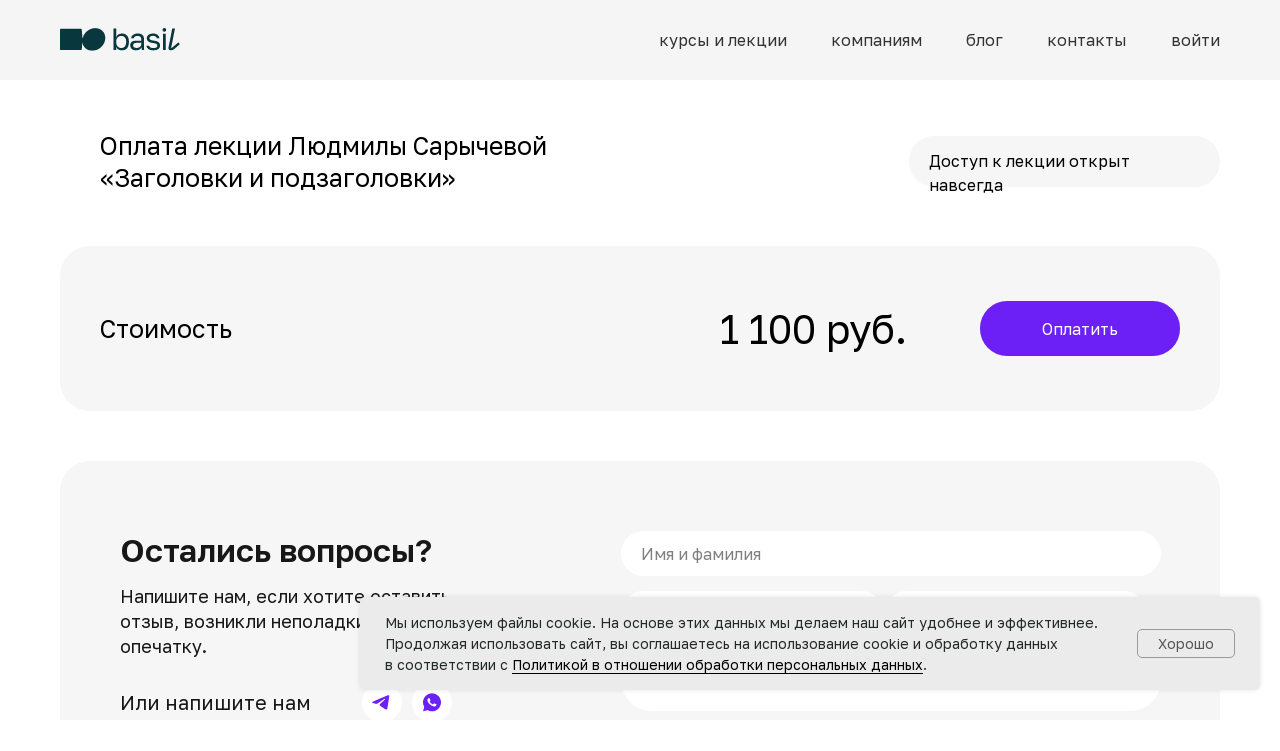

--- FILE ---
content_type: text/html; charset=UTF-8
request_url: https://basil.group/oplata_zagolovki
body_size: 41394
content:
<!DOCTYPE html> <html lang="ru"> <head> <meta charset="utf-8" /> <meta http-equiv="Content-Type" content="text/html; charset=utf-8" /> <meta name="viewport" content="width=device-width, initial-scale=1.0" /> <!--metatextblock--> <title>Оплата участия в лекции «Заголовки и подзаголовки»</title> <meta property="og:url" content="https://basil.group/oplata_zagolovki" /> <meta property="og:title" content="Оплата участия в лекции «Заголовки и подзаголовки»" /> <meta property="og:description" content="" /> <meta property="og:type" content="website" /> <meta property="og:image" content="https://static.tildacdn.com/tild3638-3161-4931-b836-633339303330/________-3.png" /> <link rel="canonical" href="https://basil.group/oplata_zagolovki"> <!--/metatextblock--> <meta name="format-detection" content="telephone=no" /> <meta http-equiv="x-dns-prefetch-control" content="on"> <link rel="dns-prefetch" href="https://ws.tildacdn.com"> <link rel="dns-prefetch" href="https://static.tildacdn.com"> <link rel="icon" type="image/png" sizes="32x32" href="https://static.tildacdn.com/tild3130-3966-4437-b733-363439393637/FAVICON___1.png" media="(prefers-color-scheme: light)"/> <link rel="icon" type="image/png" sizes="32x32" href="https://static.tildacdn.com/tild6661-3836-4333-b430-656133393334/FAVICON___1.png" media="(prefers-color-scheme: dark)"/> <link rel="icon" type="image/svg+xml" sizes="any" href="https://static.tildacdn.com/tild3335-3261-4230-b430-343864323262/Frame_46_5.svg"> <link rel="apple-touch-icon" type="image/png" href="https://static.tildacdn.com/tild6135-3332-4639-b230-373130313064/Group_222.png"> <link rel="icon" type="image/png" sizes="192x192" href="https://static.tildacdn.com/tild6135-3332-4639-b230-373130313064/Group_222.png"> <!-- Assets --> <script src="https://neo.tildacdn.com/js/tilda-fallback-1.0.min.js" async charset="utf-8"></script> <link rel="stylesheet" href="https://static.tildacdn.com/css/tilda-grid-3.0.min.css" type="text/css" media="all" onerror="this.loaderr='y';"/> <link rel="stylesheet" href="https://static.tildacdn.com/ws/project1145281/tilda-blocks-page30089868.min.css?t=1769443123" type="text/css" media="all" onerror="this.loaderr='y';" /> <link rel="stylesheet" href="https://static.tildacdn.com/css/tilda-animation-2.0.min.css" type="text/css" media="all" onerror="this.loaderr='y';" /> <link rel="stylesheet" href="https://static.tildacdn.com/css/tilda-forms-1.0.min.css" type="text/css" media="all" onerror="this.loaderr='y';" /> <link rel="stylesheet" href="https://static.tildacdn.com/css/tilda-cart-1.0.min.css" type="text/css" media="all" onerror="this.loaderr='y';" /> <link rel="stylesheet" href="https://static.tildacdn.com/css/tilda-menu-widgeticons-1.0.min.css" type="text/css" media="all" onerror="this.loaderr='y';" /> <link rel="stylesheet" href="https://fonts.googleapis.com/css2?family=Golos+Text:wght@400;600;700" type="text/css" /> <script nomodule src="https://static.tildacdn.com/js/tilda-polyfill-1.0.min.js" charset="utf-8"></script> <script type="text/javascript">function t_onReady(func) {if(document.readyState!='loading') {func();} else {document.addEventListener('DOMContentLoaded',func);}}
function t_onFuncLoad(funcName,okFunc,time) {if(typeof window[funcName]==='function') {okFunc();} else {setTimeout(function() {t_onFuncLoad(funcName,okFunc,time);},(time||100));}}function t_throttle(fn,threshhold,scope) {return function() {fn.apply(scope||this,arguments);};}function t396_initialScale(t){var e=document.getElementById("rec"+t);if(e){var i=e.querySelector(".t396__artboard");if(i){window.tn_scale_initial_window_width||(window.tn_scale_initial_window_width=document.documentElement.clientWidth);var a=window.tn_scale_initial_window_width,r=[],n,l=i.getAttribute("data-artboard-screens");if(l){l=l.split(",");for(var o=0;o<l.length;o++)r[o]=parseInt(l[o],10)}else r=[320,480,640,960,1200];for(var o=0;o<r.length;o++){var d=r[o];a>=d&&(n=d)}var _="edit"===window.allrecords.getAttribute("data-tilda-mode"),c="center"===t396_getFieldValue(i,"valign",n,r),s="grid"===t396_getFieldValue(i,"upscale",n,r),w=t396_getFieldValue(i,"height_vh",n,r),g=t396_getFieldValue(i,"height",n,r),u=!!window.opr&&!!window.opr.addons||!!window.opera||-1!==navigator.userAgent.indexOf(" OPR/");if(!_&&c&&!s&&!w&&g&&!u){var h=parseFloat((a/n).toFixed(3)),f=[i,i.querySelector(".t396__carrier"),i.querySelector(".t396__filter")],v=Math.floor(parseInt(g,10)*h)+"px",p;i.style.setProperty("--initial-scale-height",v);for(var o=0;o<f.length;o++)f[o].style.setProperty("height","var(--initial-scale-height)");t396_scaleInitial__getElementsToScale(i).forEach((function(t){t.style.zoom=h}))}}}}function t396_scaleInitial__getElementsToScale(t){return t?Array.prototype.slice.call(t.children).filter((function(t){return t&&(t.classList.contains("t396__elem")||t.classList.contains("t396__group"))})):[]}function t396_getFieldValue(t,e,i,a){var r,n=a[a.length-1];if(!(r=i===n?t.getAttribute("data-artboard-"+e):t.getAttribute("data-artboard-"+e+"-res-"+i)))for(var l=0;l<a.length;l++){var o=a[l];if(!(o<=i)&&(r=o===n?t.getAttribute("data-artboard-"+e):t.getAttribute("data-artboard-"+e+"-res-"+o)))break}return r}window.TN_SCALE_INITIAL_VER="1.0",window.tn_scale_initial_window_width=null;</script> <script src="https://static.tildacdn.com/js/jquery-1.10.2.min.js" charset="utf-8" onerror="this.loaderr='y';"></script> <script src="https://static.tildacdn.com/js/tilda-scripts-3.0.min.js" charset="utf-8" defer onerror="this.loaderr='y';"></script> <script src="https://static.tildacdn.com/ws/project1145281/tilda-blocks-page30089868.min.js?t=1769443123" charset="utf-8" async onerror="this.loaderr='y';"></script> <script src="https://static.tildacdn.com/js/tilda-lazyload-1.0.min.js" charset="utf-8" async onerror="this.loaderr='y';"></script> <script src="https://static.tildacdn.com/js/tilda-animation-2.0.min.js" charset="utf-8" async onerror="this.loaderr='y';"></script> <script src="https://static.tildacdn.com/js/tilda-zero-1.1.min.js" charset="utf-8" async onerror="this.loaderr='y';"></script> <script src="https://static.tildacdn.com/js/tilda-forms-1.0.min.js" charset="utf-8" async onerror="this.loaderr='y';"></script> <script src="https://static.tildacdn.com/js/tilda-cart-1.1.min.js" charset="utf-8" async onerror="this.loaderr='y';"></script> <script src="https://static.tildacdn.com/js/tilda-widget-positions-1.0.min.js" charset="utf-8" async onerror="this.loaderr='y';"></script> <script src="https://static.tildacdn.com/js/tilda-menu-1.0.min.js" charset="utf-8" async onerror="this.loaderr='y';"></script> <script src="https://static.tildacdn.com/js/tilda-submenublocks-1.0.min.js" charset="utf-8" async onerror="this.loaderr='y';"></script> <script src="https://static.tildacdn.com/js/tilda-menu-widgeticons-1.0.min.js" charset="utf-8" async onerror="this.loaderr='y';"></script> <script src="https://static.tildacdn.com/js/tilda-zero-forms-1.0.min.js" charset="utf-8" async onerror="this.loaderr='y';"></script> <script src="https://static.tildacdn.com/js/tilda-zero-scale-1.0.min.js" charset="utf-8" async onerror="this.loaderr='y';"></script> <script src="https://static.tildacdn.com/js/tilda-zero-fixed-1.0.min.js" charset="utf-8" async onerror="this.loaderr='y';"></script> <script src="https://static.tildacdn.com/js/tilda-skiplink-1.0.min.js" charset="utf-8" async onerror="this.loaderr='y';"></script> <script src="https://static.tildacdn.com/js/tilda-events-1.0.min.js" charset="utf-8" async onerror="this.loaderr='y';"></script> <script type="text/javascript" src="https://static.tildacdn.com/js/tilda-lk-dashboard-1.0.min.js" charset="utf-8" async onerror="this.loaderr='y';"></script> <!-- nominify begin --><!-- Facebook Pixel Code --> <script>
  !function(f,b,e,v,n,t,s)
  {if(f.fbq)return;n=f.fbq=function(){n.callMethod?
  n.callMethod.apply(n,arguments):n.queue.push(arguments)};
  if(!f._fbq)f._fbq=n;n.push=n;n.loaded=!0;n.version='2.0';
  n.queue=[];t=b.createElement(e);t.async=!0;
  t.src=v;s=b.getElementsByTagName(e)[0];
  s.parentNode.insertBefore(t,s)}(window, document,'script',
  'https://connect.facebook.net/en_US/fbevents.js');
  fbq('init', '973026519752964');
  fbq('track', 'PageView');
</script> <noscript><img height="1" width="1" style="display:none"
  src="https://www.facebook.com/tr?id=973026519752964&ev=PageView&noscript=1"
/></noscript> <!-- End Facebook Pixel Code --> <!-- Global site tag (gtag.js) - Google Analytics --> <script async src="https://www.googletagmanager.com/gtag/js?id=UA-163902842-1"></script> <script>
window.dataLayer = window.dataLayer || [];
function gtag(){dataLayer.push(arguments);}
gtag('js', new Date());

gtag('config', 'UA-163902842-1', { 'optimize_id': 'GTM-M6ZPCKS'});
</script> <meta name="twitter:card" content="summary_large_image"/> <meta name="facebook-domain-verification" content="c3e756woa8cxst1jmpnk8p8xc4bq5o" /> <!-- Carrot quest BEGIN --> <script type="text/javascript">
!function(){function t(t,e){return function(){window.carrotquestasync.push(t,arguments)}}if("undefined"==typeof carrotquest){var e=document.createElement("script");e.type="text/javascript",e.async=!0,e.src="//cdn.carrotquest.app/api.min.js",document.getElementsByTagName("head")[0].appendChild(e),window.carrotquest={},window.carrotquestasync=[],carrotquest.settings={};for(var n=["connect","track","identify","auth","oth","onReady","addCallback","removeCallback","trackMessageInteraction"],a=0;a<n.length;a++)carrotquest[n[a]]=t(n[a])}}(),carrotquest.connect("46126-a30e86c0b183fb0efa51032c3e");
</script> <!-- Carrot quest END --> <meta name="mailru-domain" content="da6ZTzx2bfgWddE6" /> <!-- nominify end --><script type="text/javascript">window.dataLayer=window.dataLayer||[];</script> <!-- Google Tag Manager --> <script type="text/javascript">(function(w,d,s,l,i){w[l]=w[l]||[];w[l].push({'gtm.start':new Date().getTime(),event:'gtm.js'});var f=d.getElementsByTagName(s)[0],j=d.createElement(s),dl=l!='dataLayer'?'&l='+l:'';j.async=true;j.src='https://www.googletagmanager.com/gtm.js?id='+i+dl;f.parentNode.insertBefore(j,f);})(window,document,'script','dataLayer','GTM-K7RZVVP');</script> <!-- End Google Tag Manager --> <!-- Facebook Pixel Code --> <script type="text/javascript" data-tilda-cookie-type="advertising">setTimeout(function(){!function(f,b,e,v,n,t,s)
{if(f.fbq)return;n=f.fbq=function(){n.callMethod?n.callMethod.apply(n,arguments):n.queue.push(arguments)};if(!f._fbq)f._fbq=n;n.push=n;n.loaded=!0;n.version='2.0';n.agent='pltilda';n.queue=[];t=b.createElement(e);t.async=!0;t.src=v;s=b.getElementsByTagName(e)[0];s.parentNode.insertBefore(t,s)}(window,document,'script','https://connect.facebook.net/en_US/fbevents.js');fbq('init','397635777780512');fbq('track','PageView');},2000);</script> <!-- End Facebook Pixel Code --> <!-- VK Pixel Code --> <script type="text/javascript" data-tilda-cookie-type="advertising">setTimeout(function(){!function(){var t=document.createElement("script");t.type="text/javascript",t.async=!0,t.src="https://vk.com/js/api/openapi.js?161",t.onload=function(){VK.Retargeting.Init("VK-RTRG-418223-6kJK5"),VK.Retargeting.Hit()},document.head.appendChild(t)}();},2000);</script> <!-- End VK Pixel Code --> <script type="text/javascript">(function() {if((/bot|google|yandex|baidu|bing|msn|duckduckbot|teoma|slurp|crawler|spider|robot|crawling|facebook/i.test(navigator.userAgent))===false&&typeof(sessionStorage)!='undefined'&&sessionStorage.getItem('visited')!=='y'&&document.visibilityState){var style=document.createElement('style');style.type='text/css';style.innerHTML='@media screen and (min-width: 980px) {.t-records {opacity: 0;}.t-records_animated {-webkit-transition: opacity ease-in-out .2s;-moz-transition: opacity ease-in-out .2s;-o-transition: opacity ease-in-out .2s;transition: opacity ease-in-out .2s;}.t-records.t-records_visible {opacity: 1;}}';document.getElementsByTagName('head')[0].appendChild(style);function t_setvisRecs(){var alr=document.querySelectorAll('.t-records');Array.prototype.forEach.call(alr,function(el) {el.classList.add("t-records_animated");});setTimeout(function() {Array.prototype.forEach.call(alr,function(el) {el.classList.add("t-records_visible");});sessionStorage.setItem("visited","y");},400);}
document.addEventListener('DOMContentLoaded',t_setvisRecs);}})();</script></head> <body class="t-body" style="margin:0;"> <!--allrecords--> <div id="allrecords" class="t-records" data-hook="blocks-collection-content-node" data-tilda-project-id="1145281" data-tilda-page-id="30089868" data-tilda-page-alias="oplata_zagolovki" data-tilda-formskey="941e5e3258904da4290a69061a92d536" data-tilda-stat-scroll="yes" data-tilda-lazy="yes" data-tilda-project-lang="RU" data-tilda-root-zone="com" data-tilda-project-headcode="yes" data-tilda-ts="y" data-tilda-project-country="RU"> <!--header--> <header id="t-header" class="t-records" data-hook="blocks-collection-content-node" data-tilda-project-id="1145281" data-tilda-page-id="10035873" data-tilda-page-alias="header21" data-tilda-formskey="941e5e3258904da4290a69061a92d536" data-tilda-stat-scroll="yes" data-tilda-lazy="yes" data-tilda-project-lang="RU" data-tilda-root-zone="com" data-tilda-project-headcode="yes" data-tilda-ts="y" data-tilda-project-country="RU"> <!-- Старая шапка (блоки ниже) --> <div id="rec803095763" class="r t-rec t-screenmin-980px" style=" " data-animationappear="off" data-record-type="456" data-screen-min="980px"> <!-- T456 --> <div id="nav803095763marker"></div> <div class="tmenu-mobile tmenu-mobile_positionfixed"> <div class="tmenu-mobile__container"> <div class="tmenu-mobile__burgerlogo"> <a href="https://basil.group/"> <img
src="https://static.tildacdn.com/tild3732-6166-4462-a261-326566633736/basil_logo-01.svg"
class="tmenu-mobile__imglogo"
imgfield="img"
style="max-width: 120px; width: 120px;"
alt=""> </a> </div> <button type="button"
class="t-menuburger t-menuburger_first "
aria-label="Навигационное меню"
aria-expanded="false"> <span style="background-color:#333333;"></span> <span style="background-color:#333333;"></span> <span style="background-color:#333333;"></span> <span style="background-color:#333333;"></span> </button> <script>function t_menuburger_init(recid) {var rec=document.querySelector('#rec' + recid);if(!rec) return;var burger=rec.querySelector('.t-menuburger');if(!burger) return;var isSecondStyle=burger.classList.contains('t-menuburger_second');if(isSecondStyle&&!window.isMobile&&!('ontouchend' in document)) {burger.addEventListener('mouseenter',function() {if(burger.classList.contains('t-menuburger-opened')) return;burger.classList.remove('t-menuburger-unhovered');burger.classList.add('t-menuburger-hovered');});burger.addEventListener('mouseleave',function() {if(burger.classList.contains('t-menuburger-opened')) return;burger.classList.remove('t-menuburger-hovered');burger.classList.add('t-menuburger-unhovered');setTimeout(function() {burger.classList.remove('t-menuburger-unhovered');},300);});}
burger.addEventListener('click',function() {if(!burger.closest('.tmenu-mobile')&&!burger.closest('.t450__burger_container')&&!burger.closest('.t466__container')&&!burger.closest('.t204__burger')&&!burger.closest('.t199__js__menu-toggler')) {burger.classList.toggle('t-menuburger-opened');burger.classList.remove('t-menuburger-unhovered');}});var menu=rec.querySelector('[data-menu="yes"]');if(!menu) return;var menuLinks=menu.querySelectorAll('.t-menu__link-item');var submenuClassList=['t978__menu-link_hook','t978__tm-link','t966__tm-link','t794__tm-link','t-menusub__target-link'];Array.prototype.forEach.call(menuLinks,function(link) {link.addEventListener('click',function() {var isSubmenuHook=submenuClassList.some(function(submenuClass) {return link.classList.contains(submenuClass);});if(isSubmenuHook) return;burger.classList.remove('t-menuburger-opened');});});menu.addEventListener('clickedAnchorInTooltipMenu',function() {burger.classList.remove('t-menuburger-opened');});}
t_onReady(function() {t_onFuncLoad('t_menuburger_init',function(){t_menuburger_init('803095763');});});</script> <style>.t-menuburger{position:relative;flex-shrink:0;width:28px;height:20px;padding:0;border:none;background-color:transparent;outline:none;-webkit-transform:rotate(0deg);transform:rotate(0deg);transition:transform .5s ease-in-out;cursor:pointer;z-index:999;}.t-menuburger span{display:block;position:absolute;width:100%;opacity:1;left:0;-webkit-transform:rotate(0deg);transform:rotate(0deg);transition:.25s ease-in-out;height:3px;background-color:#000;}.t-menuburger span:nth-child(1){top:0px;}.t-menuburger span:nth-child(2),.t-menuburger span:nth-child(3){top:8px;}.t-menuburger span:nth-child(4){top:16px;}.t-menuburger__big{width:42px;height:32px;}.t-menuburger__big span{height:5px;}.t-menuburger__big span:nth-child(2),.t-menuburger__big span:nth-child(3){top:13px;}.t-menuburger__big span:nth-child(4){top:26px;}.t-menuburger__small{width:22px;height:14px;}.t-menuburger__small span{height:2px;}.t-menuburger__small span:nth-child(2),.t-menuburger__small span:nth-child(3){top:6px;}.t-menuburger__small span:nth-child(4){top:12px;}.t-menuburger-opened span:nth-child(1){top:8px;width:0%;left:50%;}.t-menuburger-opened span:nth-child(2){-webkit-transform:rotate(45deg);transform:rotate(45deg);}.t-menuburger-opened span:nth-child(3){-webkit-transform:rotate(-45deg);transform:rotate(-45deg);}.t-menuburger-opened span:nth-child(4){top:8px;width:0%;left:50%;}.t-menuburger-opened.t-menuburger__big span:nth-child(1){top:6px;}.t-menuburger-opened.t-menuburger__big span:nth-child(4){top:18px;}.t-menuburger-opened.t-menuburger__small span:nth-child(1),.t-menuburger-opened.t-menuburger__small span:nth-child(4){top:6px;}@media (hover),(min-width:0\0){.t-menuburger_first:hover span:nth-child(1){transform:translateY(1px);}.t-menuburger_first:hover span:nth-child(4){transform:translateY(-1px);}.t-menuburger_first.t-menuburger__big:hover span:nth-child(1){transform:translateY(3px);}.t-menuburger_first.t-menuburger__big:hover span:nth-child(4){transform:translateY(-3px);}}.t-menuburger_second span:nth-child(2),.t-menuburger_second span:nth-child(3){width:80%;left:20%;right:0;}@media (hover),(min-width:0\0){.t-menuburger_second.t-menuburger-hovered span:nth-child(2),.t-menuburger_second.t-menuburger-hovered span:nth-child(3){animation:t-menuburger-anim 0.3s ease-out normal forwards;}.t-menuburger_second.t-menuburger-unhovered span:nth-child(2),.t-menuburger_second.t-menuburger-unhovered span:nth-child(3){animation:t-menuburger-anim2 0.3s ease-out normal forwards;}}.t-menuburger_second.t-menuburger-opened span:nth-child(2),.t-menuburger_second.t-menuburger-opened span:nth-child(3){left:0;right:0;width:100%!important;}.t-menuburger_third span:nth-child(4){width:70%;left:unset;right:0;}@media (hover),(min-width:0\0){.t-menuburger_third:not(.t-menuburger-opened):hover span:nth-child(4){width:100%;}}.t-menuburger_third.t-menuburger-opened span:nth-child(4){width:0!important;right:50%;}.t-menuburger_fourth{height:12px;}.t-menuburger_fourth.t-menuburger__small{height:8px;}.t-menuburger_fourth.t-menuburger__big{height:18px;}.t-menuburger_fourth span:nth-child(2),.t-menuburger_fourth span:nth-child(3){top:4px;opacity:0;}.t-menuburger_fourth span:nth-child(4){top:8px;}.t-menuburger_fourth.t-menuburger__small span:nth-child(2),.t-menuburger_fourth.t-menuburger__small span:nth-child(3){top:3px;}.t-menuburger_fourth.t-menuburger__small span:nth-child(4){top:6px;}.t-menuburger_fourth.t-menuburger__small span:nth-child(2),.t-menuburger_fourth.t-menuburger__small span:nth-child(3){top:3px;}.t-menuburger_fourth.t-menuburger__small span:nth-child(4){top:6px;}.t-menuburger_fourth.t-menuburger__big span:nth-child(2),.t-menuburger_fourth.t-menuburger__big span:nth-child(3){top:6px;}.t-menuburger_fourth.t-menuburger__big span:nth-child(4){top:12px;}@media (hover),(min-width:0\0){.t-menuburger_fourth:not(.t-menuburger-opened):hover span:nth-child(1){transform:translateY(1px);}.t-menuburger_fourth:not(.t-menuburger-opened):hover span:nth-child(4){transform:translateY(-1px);}.t-menuburger_fourth.t-menuburger__big:not(.t-menuburger-opened):hover span:nth-child(1){transform:translateY(3px);}.t-menuburger_fourth.t-menuburger__big:not(.t-menuburger-opened):hover span:nth-child(4){transform:translateY(-3px);}}.t-menuburger_fourth.t-menuburger-opened span:nth-child(1),.t-menuburger_fourth.t-menuburger-opened span:nth-child(4){top:4px;}.t-menuburger_fourth.t-menuburger-opened span:nth-child(2),.t-menuburger_fourth.t-menuburger-opened span:nth-child(3){opacity:1;}@keyframes t-menuburger-anim{0%{width:80%;left:20%;right:0;}50%{width:100%;left:0;right:0;}100%{width:80%;left:0;right:20%;}}@keyframes t-menuburger-anim2{0%{width:80%;left:0;}50%{width:100%;right:0;left:0;}100%{width:80%;left:20%;right:0;}}</style> </div> </div> <style>.tmenu-mobile{background-color:#111;display:none;width:100%;top:0;z-index:990;}.tmenu-mobile_positionfixed{position:fixed;}.tmenu-mobile__text{color:#fff;}.tmenu-mobile__container{min-height:64px;padding:20px;position:relative;box-sizing:border-box;display:-webkit-flex;display:-ms-flexbox;display:flex;-webkit-align-items:center;-ms-flex-align:center;align-items:center;-webkit-justify-content:space-between;-ms-flex-pack:justify;justify-content:space-between;}.tmenu-mobile__list{display:block;}.tmenu-mobile__burgerlogo{display:inline-block;font-size:24px;font-weight:400;white-space:nowrap;vertical-align:middle;}.tmenu-mobile__imglogo{height:auto;display:block;max-width:300px!important;box-sizing:border-box;padding:0;margin:0 auto;}@media screen and (max-width:980px){.tmenu-mobile__menucontent_hidden{display:none;height:100%;}.tmenu-mobile{display:block;}}@media screen and (max-width:980px){#rec803095763 .tmenu-mobile{background-color:#fafafa;}#rec803095763 .tmenu-mobile__menucontent_fixed{position:fixed;top:64px;}#rec803095763 .t-menuburger{-webkit-order:1;-ms-flex-order:1;order:1;}}</style> <style> #rec803095763 .tmenu-mobile__burgerlogo a{color:#ffffff;}</style> <style> #rec803095763 .tmenu-mobile__burgerlogo__title{color:#ffffff;}</style> <div id="nav803095763" class="t456 t456__positionstatic tmenu-mobile__menucontent_hidden tmenu-mobile__menucontent_fixed" style="background-color: rgba(245,245,245,1); " data-bgcolor-hex="#f5f5f5" data-bgcolor-rgba="rgba(245,245,245,1)" data-navmarker="nav803095763marker" data-appearoffset="100px" data-bgopacity-two="" data-menushadow="" data-menushadow-css="" data-bgopacity="1" data-menu-items-align="right" data-menu="yes"> <div class="t456__maincontainer t456__c12collumns" style=""> <div class="t456__leftwrapper" style="padding-left:20px;min-width:120px;width:120px;"> <div class="t456__logowrapper" style="display: block;"> <a href="https://basil.group/"> <img class="t456__imglogo t456__imglogomobile"
src="https://static.tildacdn.com/tild3732-6166-4462-a261-326566633736/basil_logo-01.svg"
imgfield="img"
style="max-width: 120px; width: 120px;"
alt=""> </a> </div> </div> <nav
class="t456__rightwrapper t456__menualign_right"
style="padding-right:20px;"> <ul role="list" class="t456__list t-menu__list"> <li class="t456__list_item"
style="padding:0 20px 0 0;"> <a class="t-menu__link-item"
href="#submenu" data-menu-submenu-hook="" data-menu-item-number="1">курсы и лекции</a> </li> <li class="t456__list_item"
style="padding:0 20px;"> <a class="t-menu__link-item"
href="https://basil.group/b2b"
target="_blank" data-menu-submenu-hook="" data-menu-item-number="2">компаниям</a> </li> <li class="t456__list_item"
style="padding:0 20px;"> <a class="t-menu__link-item"
href="https://basil.group/blog" data-menu-submenu-hook="" data-menu-item-number="3">блог</a> </li> <li class="t456__list_item"
style="padding:0 20px;"> <a class="t-menu__link-item"
href="https://basil.group/contact"
target="_blank" data-menu-submenu-hook="" data-menu-item-number="4">контакты</a> </li> <li class="t456__list_item"
style="padding:0 0 0 20px;"> <a class="t-menu__link-item"
href="https://basil.group/members/login" data-menu-submenu-hook="" data-menu-item-number="5">войти</a> </li> </ul> </nav> </div> </div> <style>@media screen and (max-width:980px){#rec803095763 .t456__logowrapper{display:none!important;}#rec803095763 .t456__mobile-text{display:none;}#rec803095763 .t456__imglogo{padding:0;}}</style> <style>@media screen and (max-width:980px){#rec803095763 .t456__leftcontainer{padding:20px;}}@media screen and (max-width:980px){#rec803095763 .t456__imglogo{padding:20px 0;}}</style> <script type="text/javascript">t_onReady(function() {t_onFuncLoad('t_menu__highlightActiveLinks',function() {t_menu__highlightActiveLinks('.t456__list_item a');});});t_onReady(function() {t_onFuncLoad('t_menu__setBGcolor',function() {t_menu__setBGcolor('803095763','.t456');window.addEventListener('resize',function() {t_menu__setBGcolor('803095763','.t456');});});t_onFuncLoad('t_menu__interactFromKeyboard',function() {t_menu__interactFromKeyboard('803095763');});});</script> <script type="text/javascript">t_onReady(function() {t_onFuncLoad('t_menu__createMobileMenu',function() {t_menu__createMobileMenu('803095763','.t456');});});</script> <style>#rec803095763 .t-menu__link-item{-webkit-transition:color 0.3s ease-in-out,opacity 0.3s ease-in-out;transition:color 0.3s ease-in-out,opacity 0.3s ease-in-out;}#rec803095763 .t-menu__link-item.t-active:not(.t978__menu-link){opacity:0.50 !important;}#rec803095763 .t-menu__link-item:not(.t-active):not(.tooltipstered):hover{opacity:0.5 !important;}#rec803095763 .t-menu__link-item:not(.t-active):not(.tooltipstered):focus-visible{opacity:0.5 !important;}@supports (overflow:-webkit-marquee) and (justify-content:inherit){#rec803095763 .t-menu__link-item,#rec803095763 .t-menu__link-item.t-active{opacity:1 !important;}}</style> <style> #rec803095763 a.t-menusub__link-item{font-size:16px;color:#ffffff;font-family:'Golos Text';font-weight:500;}</style> <style> #rec803095763 .t456__logowrapper a{color:#ffffff;}#rec803095763 a.t-menu__link-item{font-size:16px;color:#333333;font-family:'Golos Text';font-weight:500;}</style> <style> #rec803095763 .t456__logo{color:#ffffff;}</style> </div> <div id="rec425653964" class="r t-rec t-screenmax-980px" style=" " data-record-type="396" data-screen-max="980px"> <!-- T396 --> <style>#rec425653964 .t396__artboard {height:60px;background-color:#f5f5f5;overflow:visible;}#rec425653964 .t396__filter {height:60px;}#rec425653964 .t396__carrier{height:60px;background-position:center center;background-attachment:scroll;background-size:cover;background-repeat:no-repeat;}@media screen and (max-width:1199px) {#rec425653964 .t396__artboard,#rec425653964 .t396__filter,#rec425653964 .t396__carrier {height:60px;}#rec425653964 .t396__filter{}#rec425653964 .t396__carrier {background-position:center center;background-attachment:scroll;}}@media screen and (max-width:959px) {#rec425653964 .t396__artboard,#rec425653964 .t396__filter,#rec425653964 .t396__carrier {height:80px;}#rec425653964 .t396__filter{}#rec425653964 .t396__carrier {background-position:center center;background-attachment:scroll;}}@media screen and (max-width:639px) {#rec425653964 .t396__artboard,#rec425653964 .t396__filter,#rec425653964 .t396__carrier {height:60px;}#rec425653964 .t396__filter {}#rec425653964 .t396__carrier {background-attachment:scroll;}}@media screen and (max-width:479px) {#rec425653964 .t396__artboard,#rec425653964 .t396__filter,#rec425653964 .t396__carrier {height:45px;}#rec425653964 .t396__filter {}#rec425653964 .t396__carrier {background-attachment:scroll;}}#rec425653964 .tn-elem[data-elem-id="1731977930276"]{z-index:3;top:0px;;left:calc(50% - 600px + 21px);;width:1160px;height:60px;-webkit-backdrop-filter:blur(15px);:backdrop-filter:blur(15px);;backdrop-filter:blur(15px);:backdrop-filter:blur(15px);;border-radius:100px 100px 100px 100px;}#rec425653964 .tn-elem[data-elem-id="1731977930276"] .tn-atom{border-radius:100px 100px 100px 100px;background-color:#f5f5f5;background-position:center center;border-width:var(--t396-borderwidth,0);border-style:var(--t396-borderstyle,solid);border-color:var(--t396-bordercolor,transparent);transition:background-color var(--t396-speedhover,0s) ease-in-out,color var(--t396-speedhover,0s) ease-in-out,border-color var(--t396-speedhover,0s) ease-in-out,box-shadow var(--t396-shadowshoverspeed,0.2s) ease-in-out;}@media screen and (max-width:1199px){#rec425653964 .tn-elem[data-elem-id="1731977930276"]{display:table;top:0px;;left:calc(50% - 480px + 30px);;width:900px;height:50px;}#rec425653964 .tn-elem[data-elem-id="1731977930276"] .tn-atom{background-position:center center;background-size:cover;}}@media screen and (max-width:959px){#rec425653964 .tn-elem[data-elem-id="1731977930276"]{display:table;top:0px;;left:calc(50% - 320px + 10px);;width:620px;height:80px;}#rec425653964 .tn-elem[data-elem-id="1731977930276"] .tn-atom{background-position:center center;background-size:cover;}}@media screen and (max-width:639px){#rec425653964 .tn-elem[data-elem-id="1731977930276"]{display:table;top:0px;;left:calc(50% - 240px + 10px);;width:455px;height:50px;}#rec425653964 .tn-elem[data-elem-id="1731977930276"] .tn-atom{background-position:center center;background-size:cover;}}@media screen and (max-width:479px){#rec425653964 .tn-elem[data-elem-id="1731977930276"]{display:table;top:0px;;left:calc(50% - 160px + 0px);;width:300px;height:40px;}#rec425653964 .tn-elem[data-elem-id="1731977930276"] .tn-atom{background-position:center center;background-size:cover;}}#rec425653964 .tn-elem[data-elem-id="1731977930281"]{z-index:3;top:22px;;left:calc(50% - 600px + 36px);;width:85px;height:auto;}#rec425653964 .tn-elem[data-elem-id="1731977930281"] .tn-atom{border-radius:0px 0px 0px 0px;background-position:center center;border-width:var(--t396-borderwidth,0);border-style:var(--t396-borderstyle,solid);border-color:var(--t396-bordercolor,transparent);transition:background-color var(--t396-speedhover,0s) ease-in-out,color var(--t396-speedhover,0s) ease-in-out,border-color var(--t396-speedhover,0s) ease-in-out,box-shadow var(--t396-shadowshoverspeed,0.2s) ease-in-out;}#rec425653964 .tn-elem[data-elem-id="1731977930281"] .tn-atom__img{border-radius:0px 0px 0px 0px;object-position:center center;}@media screen and (max-width:1199px){#rec425653964 .tn-elem[data-elem-id="1731977930281"]{display:table;top:22px;;left:calc(50% - 480px + 50px);;height:auto;}}@media screen and (max-width:959px){#rec425653964 .tn-elem[data-elem-id="1731977930281"]{display:table;top:28px;;left:calc(50% - 320px + 30px);;width:120px;height:auto;}}@media screen and (max-width:639px){#rec425653964 .tn-elem[data-elem-id="1731977930281"]{display:table;top:21px;;left:calc(50% - 240px + 25px);;width:90px;height:auto;}}@media screen and (max-width:479px){#rec425653964 .tn-elem[data-elem-id="1731977930281"]{display:table;top:16px;;left:calc(50% - 160px + 20px);;width:70px;height:auto;}}#rec425653964 .tn-elem[data-elem-id="1731977930286"]{z-index:3;top:10px;;left:calc(50% - 600px + 1131px);;width:40px;height:auto;}#rec425653964 .tn-elem[data-elem-id="1731977930286"] .tn-atom{border-radius:0px 0px 0px 0px;background-position:center center;border-width:var(--t396-borderwidth,0);border-style:var(--t396-borderstyle,solid);border-color:var(--t396-bordercolor,transparent);transition:background-color var(--t396-speedhover,0s) ease-in-out,color var(--t396-speedhover,0s) ease-in-out,border-color var(--t396-speedhover,0s) ease-in-out,box-shadow var(--t396-shadowshoverspeed,0.2s) ease-in-out;}#rec425653964 .tn-elem[data-elem-id="1731977930286"] .tn-atom__img{border-radius:0px 0px 0px 0px;object-position:center center;}@media screen and (max-width:1199px){#rec425653964 .tn-elem[data-elem-id="1731977930286"]{display:table;top:10px;;left:calc(50% - 480px + 880px);;width:40px;height:auto;}}@media screen and (max-width:959px){#rec425653964 .tn-elem[data-elem-id="1731977930286"]{display:table;top:10px;;left:calc(50% - 320px + 560px);;width:60px;height:auto;}}@media screen and (max-width:639px){#rec425653964 .tn-elem[data-elem-id="1731977930286"]{display:table;top:10px;;left:calc(50% - 240px + 415px);;width:40px;height:auto;}}@media screen and (max-width:479px){#rec425653964 .tn-elem[data-elem-id="1731977930286"]{display:table;top:5px;;left:calc(50% - 160px + 270px);;width:35px;height:auto;}}</style> <div class='t396'> <div class="t396__artboard" data-artboard-recid="425653964" data-artboard-screens="320,480,640,960,1200" data-artboard-height="60" data-artboard-valign="center" data-artboard-upscale="grid" data-artboard-ovrflw="visible" data-artboard-height-res-320="45" data-artboard-upscale-res-320="window" data-artboard-height-res-480="60" data-artboard-height-res-640="80" data-artboard-height_vh-res-640="" data-artboard-upscale-res-640="grid" data-artboard-height-res-960="60"> <div class="t396__carrier" data-artboard-recid="425653964"></div> <div class="t396__filter" data-artboard-recid="425653964"></div> <div class='t396__elem tn-elem tn-elem__4256539641731977930276' data-elem-id='1731977930276' data-elem-type='shape' data-field-top-value="0" data-field-left-value="21" data-field-height-value="60" data-field-width-value="1160" data-field-axisy-value="top" data-field-axisx-value="left" data-field-container-value="grid" data-field-topunits-value="px" data-field-leftunits-value="px" data-field-heightunits-value="px" data-field-widthunits-value="px" data-field-top-res-320-value="0" data-field-left-res-320-value="0" data-field-height-res-320-value="40" data-field-width-res-320-value="300" data-field-axisy-res-320-value="top" data-field-axisx-res-320-value="center" data-field-heightunits-res-320-value="px" data-field-widthunits-res-320-value="px" data-field-top-res-480-value="0" data-field-left-res-480-value="10" data-field-height-res-480-value="50" data-field-width-res-480-value="455" data-field-heightunits-res-480-value="px" data-field-widthunits-res-480-value="px" data-field-top-res-640-value="0" data-field-left-res-640-value="10" data-field-height-res-640-value="80" data-field-width-res-640-value="620" data-field-container-res-640-value="grid" data-field-heightunits-res-640-value="px" data-field-widthunits-res-640-value="px" data-field-top-res-960-value="0" data-field-left-res-960-value="30" data-field-height-res-960-value="50" data-field-width-res-960-value="900" data-field-container-res-960-value="grid" data-field-heightunits-res-960-value="px" data-field-widthunits-res-960-value="px"> <div class='tn-atom'> </div> </div> <div class='t396__elem tn-elem tn-elem__4256539641731977930281' data-elem-id='1731977930281' data-elem-type='image' data-field-top-value="22" data-field-left-value="36" data-field-height-value="16" data-field-width-value="85" data-field-axisy-value="top" data-field-axisx-value="left" data-field-container-value="grid" data-field-topunits-value="px" data-field-leftunits-value="px" data-field-heightunits-value="px" data-field-widthunits-value="px" data-field-filewidth-value="396" data-field-fileheight-value="76" data-field-heightmode-value="hug" data-field-top-res-320-value="16" data-field-left-res-320-value="20" data-field-width-res-320-value="70" data-field-axisx-res-320-value="left" data-field-container-res-320-value="grid" data-field-top-res-480-value="21" data-field-left-res-480-value="25" data-field-width-res-480-value="90" data-field-top-res-640-value="28" data-field-left-res-640-value="30" data-field-width-res-640-value="120" data-field-container-res-640-value="grid" data-field-top-res-960-value="22" data-field-left-res-960-value="50"> <a class='tn-atom' href="https://basil.group"> <img class='tn-atom__img t-img' data-original='https://static.tildacdn.com/tild6230-3564-4566-b361-653332656666/basil_logo-01.svg'
src='https://static.tildacdn.com/tild6230-3564-4566-b361-653332656666/basil_logo-01.svg'
alt='' imgfield='tn_img_1731977930281'
/> </a> </div> <div class='t396__elem tn-elem tn-elem__4256539641731977930286' data-elem-id='1731977930286' data-elem-type='image' data-field-top-value="10" data-field-left-value="1131" data-field-height-value="40" data-field-width-value="40" data-field-axisy-value="top" data-field-axisx-value="left" data-field-container-value="grid" data-field-topunits-value="px" data-field-leftunits-value="px" data-field-heightunits-value="px" data-field-widthunits-value="px" data-field-filewidth-value="32" data-field-fileheight-value="32" data-field-heightmode-value="hug" data-field-top-res-320-value="5" data-field-left-res-320-value="270" data-field-width-res-320-value="35" data-field-top-res-480-value="10" data-field-left-res-480-value="415" data-field-width-res-480-value="40" data-field-container-res-480-value="grid" data-field-top-res-640-value="10" data-field-left-res-640-value="560" data-field-width-res-640-value="60" data-field-container-res-640-value="grid" data-field-top-res-960-value="10" data-field-left-res-960-value="880" data-field-width-res-960-value="40" data-field-container-res-960-value="grid"> <a class='tn-atom' href="#menu_mobile"> <img class='tn-atom__img t-img' data-original='https://static.tildacdn.com/tild6436-3663-4236-b933-333966383163/menu_1.svg'
src='https://static.tildacdn.com/tild6436-3663-4236-b933-333966383163/menu_1.svg'
alt='' imgfield='tn_img_1731977930286'
/> </a> </div> </div> </div> <script>t_onFuncLoad('t396_initialScale',function() {t396_initialScale('425653964');});t_onReady(function() {t_onFuncLoad('t396_init',function() {t396_init('425653964');});});</script> <!-- /T396 --> </div> <!-- Меню десктоп (1 блок - автоскейл, 2-й фикс для разрещений 1200px) --> <div id="rec818501184" class="r t-rec t-screenmin-980px" style=" " data-animationappear="off" data-record-type="396" data-screen-min="980px"> <!-- T396 --> <style>#rec818501184 .t396__artboard {position:fixed;width:100%;left:0;top:0;transform:translateY(-100%);transition:transform 0.15s;z-index:100;}#rec818501184 .t396__artboard {height:80px;}#rec818501184 .t396__filter {height:80px;}#rec818501184 .t396__carrier{height:80px;background-position:center center;background-attachment:scroll;background-size:cover;background-repeat:no-repeat;}@media screen and (max-width:1199px) {#rec818501184 .t396__artboard,#rec818501184 .t396__filter,#rec818501184 .t396__carrier {height:80px;}#rec818501184 .t396__filter {}#rec818501184 .t396__carrier {background-attachment:scroll;}}@media screen and (max-width:959px) {#rec818501184 .t396__artboard,#rec818501184 .t396__filter,#rec818501184 .t396__carrier {}#rec818501184 .t396__filter {}#rec818501184 .t396__carrier {background-attachment:scroll;}}@media screen and (max-width:639px) {#rec818501184 .t396__artboard,#rec818501184 .t396__filter,#rec818501184 .t396__carrier {}#rec818501184 .t396__filter {}#rec818501184 .t396__carrier {background-attachment:scroll;}}@media screen and (max-width:479px) {#rec818501184 .t396__artboard,#rec818501184 .t396__filter,#rec818501184 .t396__carrier {}#rec818501184 .t396__filter {}#rec818501184 .t396__carrier {background-attachment:scroll;}}#rec818501184 .tn-elem[data-elem-id="1729494823299"]{z-index:3;top:10px;;left:calc(50% - 600px + -30px);;width:1260px;height:60px;-webkit-backdrop-filter:blur(15px);:backdrop-filter:blur(15px);;backdrop-filter:blur(15px);:backdrop-filter:blur(15px);;border-radius:30px 30px 30px 30px;}#rec818501184 .tn-elem[data-elem-id="1729494823299"] .tn-atom{border-radius:30px 30px 30px 30px;opacity:0.85;background-color:#f5f5f5;background-position:center center;border-width:var(--t396-borderwidth,0);border-style:var(--t396-borderstyle,solid);border-color:var(--t396-bordercolor,transparent);transition:background-color var(--t396-speedhover,0s) ease-in-out,color var(--t396-speedhover,0s) ease-in-out,border-color var(--t396-speedhover,0s) ease-in-out,box-shadow var(--t396-shadowshoverspeed,0.2s) ease-in-out;}@media screen and (max-width:1199px){#rec818501184 .tn-elem[data-elem-id="1729494823299"]{display:table;top:20px;;left:calc(50% - 480px + 10px);;width:940px;height:60px;}#rec818501184 .tn-elem[data-elem-id="1729494823299"] .tn-atom{background-position:center center;background-size:cover;}}@media screen and (max-width:959px){#rec818501184 .tn-elem[data-elem-id="1729494823299"]{display:table;top:1px;;left:calc(50% - 320px + 10px);;width:620px;height:140px;}#rec818501184 .tn-elem[data-elem-id="1729494823299"] .tn-atom{background-position:center center;background-size:cover;}}@media screen and (max-width:639px){#rec818501184 .tn-elem[data-elem-id="1729494823299"]{display:table;top:0px;;left:calc(50% - 240px + 10px);;width:95%;height:137px;}#rec818501184 .tn-elem[data-elem-id="1729494823299"] .tn-atom{background-position:center center;background-size:cover;}}@media screen and (max-width:479px){#rec818501184 .tn-elem[data-elem-id="1729494823299"]{display:table;top:1px;;left:calc(50% - 160px + -1px);;width:300px;height:146px;}#rec818501184 .tn-elem[data-elem-id="1729494823299"] .tn-atom{background-position:center center;background-size:cover;}}#rec818501184 .tn-elem[data-elem-id="1729492397295"]{z-index:3;top:29px;;left:calc(50% - 600px + 10px);;width:120px;height:auto;}#rec818501184 .tn-elem[data-elem-id="1729492397295"] .tn-atom{border-radius:0px 0px 0px 0px;background-position:center center;border-width:var(--t396-borderwidth,0);border-style:var(--t396-borderstyle,solid);border-color:var(--t396-bordercolor,transparent);transition:background-color var(--t396-speedhover,0s) ease-in-out,color var(--t396-speedhover,0s) ease-in-out,border-color var(--t396-speedhover,0s) ease-in-out,box-shadow var(--t396-shadowshoverspeed,0.2s) ease-in-out;}#rec818501184 .tn-elem[data-elem-id="1729492397295"] .tn-atom__img{border-radius:0px 0px 0px 0px;object-position:center center;}@media screen and (max-width:1199px){#rec818501184 .tn-elem[data-elem-id="1729492397295"]{display:table;top:40px;;left:calc(50% - 480px + 60px);;width:110px;height:auto;}}@media screen and (max-width:959px){#rec818501184 .tn-elem[data-elem-id="1729492397295"]{display:table;top:41px;;left:calc(50% - 320px + 10px);;width:108px;height:auto;}}@media screen and (max-width:639px){#rec818501184 .tn-elem[data-elem-id="1729492397295"]{display:table;top:24px;;width:80px;height:auto;}}@media screen and (max-width:479px){#rec818501184 .tn-elem[data-elem-id="1729492397295"]{display:table;top:37px;;left:calc(50% - 160px + 29px);;width:100px;height:auto;}}#rec818501184 .tn-elem[data-elem-id="1729492685865"]{color:#5313c5;text-align:center;z-index:3;top:23px;;left:calc(50% - 600px + 1125px);;width:55px;height:35px;}#rec818501184 .tn-elem[data-elem-id="1729492685865"] .tn-atom{color:#5313c5;font-size:15px;font-family:'Golos Text',Arial,sans-serif;line-height:1.55;font-weight:600;border-radius:30px 30px 30px 30px;background-position:center center;--t396-speedhover:0.2s;transition:background-color var(--t396-speedhover,0s) ease-in-out,color var(--t396-speedhover,0s) ease-in-out,border-color var(--t396-speedhover,0s) ease-in-out,box-shadow var(--t396-shadowshoverspeed,0.2s) ease-in-out;-webkit-box-pack:center;-ms-flex-pack:center;justify-content:center;}#rec818501184 .tn-elem[data-elem-id="1729492685865"] .tn-atom::after{display:none;}#rec818501184 .tn-elem[data-elem-id="1729492685865"] .tn-atom .tn-atom__button-content{column-gap:10px;}#rec818501184 .tn-elem[data-elem-id="1729492685865"] .tn-atom .tn-atom__button-text{transition:color var(--t396-speedhover,0s) ease-in-out;color:#5313c5;}#rec818501184 .tn-elem[data-elem-id="1729492685865"] .tn-atom .tn-atom__button-border::before{display:none;}#rec818501184 .tn-elem[data-elem-id="1729492685865"] .tn-atom .tn-atom__button-border::after{display:none;}@media (hover),(min-width:0\0){#rec818501184 .tn-elem[data-elem-id="1729492685865"] .tn-atom:hover::after{opacity:0;}#rec818501184 .tn-elem[data-elem-id="1729492685865"] .tn-atom:hover{animation-name:none;}}@media (hover),(min-width:0\0){#rec818501184 .tn-elem[data-elem-id="1729492685865"] .tn-atom:hover{color:#6d20f5;}#rec818501184 .tn-elem[data-elem-id="1729492685865"] .tn-atom:hover .tn-atom__button-text{color:#6d20f5;}}@media screen and (max-width:1199px){#rec818501184 .tn-elem[data-elem-id="1729492685865"]{display:block;top:32px;;left:calc(50% - 480px + 845px);;width:px;}#rec818501184 .tn-elem[data-elem-id="1729492685865"] .tn-atom{white-space:normal;background-size:cover;}#rec818501184 .tn-elem[data-elem-id="1729492685865"] .tn-atom::after{display:none;}#rec818501184 .tn-elem[data-elem-id="1729492685865"] .tn-atom .tn-atom__button-text{overflow:visible;}#rec818501184 .tn-elem[data-elem-id="1729492685865"] .tn-atom .tn-atom__button-border::before{display:none;}#rec818501184 .tn-elem[data-elem-id="1729492685865"] .tn-atom .tn-atom__button-border::after{display:none;}@media (hover),(min-width:0\0){#rec818501184 .tn-elem[data-elem-id="1729492685865"] .tn-atom:hover::after{opacity:0;}#rec818501184 .tn-elem[data-elem-id="1729492685865"] .tn-atom:hover{animation-name:none;}}}@media screen and (max-width:959px){#rec818501184 .tn-elem[data-elem-id="1729492685865"]{display:block;width:px;}#rec818501184 .tn-elem[data-elem-id="1729492685865"] .tn-atom{white-space:normal;background-size:cover;}#rec818501184 .tn-elem[data-elem-id="1729492685865"] .tn-atom::after{display:none;}#rec818501184 .tn-elem[data-elem-id="1729492685865"] .tn-atom .tn-atom__button-text{overflow:visible;}#rec818501184 .tn-elem[data-elem-id="1729492685865"] .tn-atom .tn-atom__button-border::before{display:none;}#rec818501184 .tn-elem[data-elem-id="1729492685865"] .tn-atom .tn-atom__button-border::after{display:none;}@media (hover),(min-width:0\0){#rec818501184 .tn-elem[data-elem-id="1729492685865"] .tn-atom:hover::after{opacity:0;}#rec818501184 .tn-elem[data-elem-id="1729492685865"] .tn-atom:hover{animation-name:none;}}}@media screen and (max-width:639px){#rec818501184 .tn-elem[data-elem-id="1729492685865"]{display:block;width:px;}#rec818501184 .tn-elem[data-elem-id="1729492685865"] .tn-atom{white-space:normal;background-size:cover;}#rec818501184 .tn-elem[data-elem-id="1729492685865"] .tn-atom::after{display:none;}#rec818501184 .tn-elem[data-elem-id="1729492685865"] .tn-atom .tn-atom__button-text{overflow:visible;}#rec818501184 .tn-elem[data-elem-id="1729492685865"] .tn-atom .tn-atom__button-border::before{display:none;}#rec818501184 .tn-elem[data-elem-id="1729492685865"] .tn-atom .tn-atom__button-border::after{display:none;}@media (hover),(min-width:0\0){#rec818501184 .tn-elem[data-elem-id="1729492685865"] .tn-atom:hover::after{opacity:0;}#rec818501184 .tn-elem[data-elem-id="1729492685865"] .tn-atom:hover{animation-name:none;}}}@media screen and (max-width:479px){#rec818501184 .tn-elem[data-elem-id="1729492685865"]{display:block;width:px;}#rec818501184 .tn-elem[data-elem-id="1729492685865"] .tn-atom{white-space:normal;background-size:cover;}#rec818501184 .tn-elem[data-elem-id="1729492685865"] .tn-atom::after{display:none;}#rec818501184 .tn-elem[data-elem-id="1729492685865"] .tn-atom .tn-atom__button-text{overflow:visible;}#rec818501184 .tn-elem[data-elem-id="1729492685865"] .tn-atom .tn-atom__button-border::before{display:none;}#rec818501184 .tn-elem[data-elem-id="1729492685865"] .tn-atom .tn-atom__button-border::after{display:none;}@media (hover),(min-width:0\0){#rec818501184 .tn-elem[data-elem-id="1729492685865"] .tn-atom:hover::after{opacity:0;}#rec818501184 .tn-elem[data-elem-id="1729492685865"] .tn-atom:hover{animation-name:none;}}}#rec818501184 .tn-elem[data-elem-id="1729492623669"]{color:#000000;text-align:center;z-index:3;top:22px;;left:calc(50% - 600px + 718px);;width:125px;height:35px;}#rec818501184 .tn-elem[data-elem-id="1729492623669"] .tn-atom{color:#000000;font-size:15px;font-family:'Golos Text',Arial,sans-serif;line-height:1.55;font-weight:500;border-radius:30px 30px 30px 30px;background-position:center center;--t396-speedhover:0.2s;transition:background-color var(--t396-speedhover,0s) ease-in-out,color var(--t396-speedhover,0s) ease-in-out,border-color var(--t396-speedhover,0s) ease-in-out,box-shadow var(--t396-shadowshoverspeed,0.2s) ease-in-out;-webkit-box-pack:center;-ms-flex-pack:center;justify-content:center;}#rec818501184 .tn-elem[data-elem-id="1729492623669"] .tn-atom::after{display:none;}#rec818501184 .tn-elem[data-elem-id="1729492623669"] .tn-atom .tn-atom__button-content{column-gap:10px;}#rec818501184 .tn-elem[data-elem-id="1729492623669"] .tn-atom .tn-atom__button-text{transition:color var(--t396-speedhover,0s) ease-in-out;color:#000000;}#rec818501184 .tn-elem[data-elem-id="1729492623669"] .tn-atom .tn-atom__button-border::before{display:none;}#rec818501184 .tn-elem[data-elem-id="1729492623669"] .tn-atom .tn-atom__button-border::after{display:none;}@media (hover),(min-width:0\0){#rec818501184 .tn-elem[data-elem-id="1729492623669"] .tn-atom:hover::after{opacity:0;}#rec818501184 .tn-elem[data-elem-id="1729492623669"] .tn-atom:hover{animation-name:none;}}@media (hover),(min-width:0\0){#rec818501184 .tn-elem[data-elem-id="1729492623669"] .tn-atom:hover{color:#aaaaaa;}#rec818501184 .tn-elem[data-elem-id="1729492623669"] .tn-atom:hover .tn-atom__button-text{color:#aaaaaa;}}@media screen and (max-width:1199px){#rec818501184 .tn-elem[data-elem-id="1729492623669"]{display:block;top:32px;;left:calc(50% - 480px + 429px);;width:117px;}#rec818501184 .tn-elem[data-elem-id="1729492623669"] .tn-atom{white-space:normal;font-size:14px;background-size:cover;}#rec818501184 .tn-elem[data-elem-id="1729492623669"] .tn-atom::after{display:none;}#rec818501184 .tn-elem[data-elem-id="1729492623669"] .tn-atom .tn-atom__button-text{overflow:visible;}#rec818501184 .tn-elem[data-elem-id="1729492623669"] .tn-atom .tn-atom__button-border::before{display:none;}#rec818501184 .tn-elem[data-elem-id="1729492623669"] .tn-atom .tn-atom__button-border::after{display:none;}@media (hover),(min-width:0\0){#rec818501184 .tn-elem[data-elem-id="1729492623669"] .tn-atom:hover::after{opacity:0;}#rec818501184 .tn-elem[data-elem-id="1729492623669"] .tn-atom:hover{animation-name:none;}}}@media screen and (max-width:959px){#rec818501184 .tn-elem[data-elem-id="1729492623669"]{display:block;top:22px;;left:calc(50% - 320px + 617px);;width:px;}#rec818501184 .tn-elem[data-elem-id="1729492623669"] .tn-atom{white-space:normal;background-size:cover;}#rec818501184 .tn-elem[data-elem-id="1729492623669"] .tn-atom::after{display:none;}#rec818501184 .tn-elem[data-elem-id="1729492623669"] .tn-atom .tn-atom__button-text{overflow:visible;}#rec818501184 .tn-elem[data-elem-id="1729492623669"] .tn-atom .tn-atom__button-border::before{display:none;}#rec818501184 .tn-elem[data-elem-id="1729492623669"] .tn-atom .tn-atom__button-border::after{display:none;}@media (hover),(min-width:0\0){#rec818501184 .tn-elem[data-elem-id="1729492623669"] .tn-atom:hover::after{opacity:0;}#rec818501184 .tn-elem[data-elem-id="1729492623669"] .tn-atom:hover{animation-name:none;}}}@media screen and (max-width:639px){#rec818501184 .tn-elem[data-elem-id="1729492623669"]{display:block;width:px;}#rec818501184 .tn-elem[data-elem-id="1729492623669"] .tn-atom{white-space:normal;background-size:cover;}#rec818501184 .tn-elem[data-elem-id="1729492623669"] .tn-atom::after{display:none;}#rec818501184 .tn-elem[data-elem-id="1729492623669"] .tn-atom .tn-atom__button-text{overflow:visible;}#rec818501184 .tn-elem[data-elem-id="1729492623669"] .tn-atom .tn-atom__button-border::before{display:none;}#rec818501184 .tn-elem[data-elem-id="1729492623669"] .tn-atom .tn-atom__button-border::after{display:none;}@media (hover),(min-width:0\0){#rec818501184 .tn-elem[data-elem-id="1729492623669"] .tn-atom:hover::after{opacity:0;}#rec818501184 .tn-elem[data-elem-id="1729492623669"] .tn-atom:hover{animation-name:none;}}}@media screen and (max-width:479px){#rec818501184 .tn-elem[data-elem-id="1729492623669"]{display:block;top:22px;;left:calc(50% - 160px + 617px);;width:px;}#rec818501184 .tn-elem[data-elem-id="1729492623669"] .tn-atom{white-space:normal;background-size:cover;}#rec818501184 .tn-elem[data-elem-id="1729492623669"] .tn-atom::after{display:none;}#rec818501184 .tn-elem[data-elem-id="1729492623669"] .tn-atom .tn-atom__button-text{overflow:visible;}#rec818501184 .tn-elem[data-elem-id="1729492623669"] .tn-atom .tn-atom__button-border::before{display:none;}#rec818501184 .tn-elem[data-elem-id="1729492623669"] .tn-atom .tn-atom__button-border::after{display:none;}@media (hover),(min-width:0\0){#rec818501184 .tn-elem[data-elem-id="1729492623669"] .tn-atom:hover::after{opacity:0;}#rec818501184 .tn-elem[data-elem-id="1729492623669"] .tn-atom:hover{animation-name:none;}}}#rec818501184 .tn-elem[data-elem-id="1729492397309"]{z-index:3;top:38px;;left:calc(50% - 600px + 847px);;width:13px;height:auto;}#rec818501184 .tn-elem[data-elem-id="1729492397309"] .tn-atom{border-radius:0px 0px 0px 0px;background-position:center center;border-width:var(--t396-borderwidth,0);border-style:var(--t396-borderstyle,solid);border-color:var(--t396-bordercolor,transparent);transition:background-color var(--t396-speedhover,0s) ease-in-out,color var(--t396-speedhover,0s) ease-in-out,border-color var(--t396-speedhover,0s) ease-in-out,box-shadow var(--t396-shadowshoverspeed,0.2s) ease-in-out;}#rec818501184 .tn-elem[data-elem-id="1729492397309"] .tn-atom__img{border-radius:0px 0px 0px 0px;object-position:center center;}@media screen and (max-width:1199px){#rec818501184 .tn-elem[data-elem-id="1729492397309"]{display:table;top:48px;;left:calc(50% - 480px + 548px);;width:12px;height:auto;}}@media screen and (max-width:959px){#rec818501184 .tn-elem[data-elem-id="1729492397309"]{display:table;top:51px;;left:calc(50% - 320px + 321px);;height:auto;}#rec818501184 .tn-elem[data-elem-id="1729492397309"] .tn-atom{background-size:cover;opacity:0;}}@media screen and (max-width:639px){#rec818501184 .tn-elem[data-elem-id="1729492397309"]{display:table;top:42px;;left:calc(50% - 240px + 536px);;height:auto;}#rec818501184 .tn-elem[data-elem-id="1729492397309"] .tn-atom{background-size:cover;opacity:0;}}@media screen and (max-width:479px){#rec818501184 .tn-elem[data-elem-id="1729492397309"]{display:table;top:42px;;left:calc(50% - 160px + 536px);;height:auto;}}#rec818501184 .tn-elem[data-elem-id="1729492712630"]{color:#000000;text-align:center;z-index:3;top:23px;;left:calc(50% - 600px + 870px);;width:95px;height:35px;}#rec818501184 .tn-elem[data-elem-id="1729492712630"] .tn-atom{color:#000000;font-size:15px;font-family:'Golos Text',Arial,sans-serif;line-height:1.55;font-weight:500;border-radius:30px 30px 30px 30px;background-position:center center;--t396-speedhover:0.2s;transition:background-color var(--t396-speedhover,0s) ease-in-out,color var(--t396-speedhover,0s) ease-in-out,border-color var(--t396-speedhover,0s) ease-in-out,box-shadow var(--t396-shadowshoverspeed,0.2s) ease-in-out;-webkit-box-pack:center;-ms-flex-pack:center;justify-content:center;}#rec818501184 .tn-elem[data-elem-id="1729492712630"] .tn-atom::after{display:none;}#rec818501184 .tn-elem[data-elem-id="1729492712630"] .tn-atom .tn-atom__button-content{column-gap:10px;}#rec818501184 .tn-elem[data-elem-id="1729492712630"] .tn-atom .tn-atom__button-text{transition:color var(--t396-speedhover,0s) ease-in-out;color:#000000;}#rec818501184 .tn-elem[data-elem-id="1729492712630"] .tn-atom .tn-atom__button-border::before{display:none;}#rec818501184 .tn-elem[data-elem-id="1729492712630"] .tn-atom .tn-atom__button-border::after{display:none;}@media (hover),(min-width:0\0){#rec818501184 .tn-elem[data-elem-id="1729492712630"] .tn-atom:hover::after{opacity:0;}#rec818501184 .tn-elem[data-elem-id="1729492712630"] .tn-atom:hover{animation-name:none;}}@media (hover),(min-width:0\0){#rec818501184 .tn-elem[data-elem-id="1729492712630"] .tn-atom:hover{color:#aaaaaa;}#rec818501184 .tn-elem[data-elem-id="1729492712630"] .tn-atom:hover .tn-atom__button-text{color:#aaaaaa;}}@media screen and (max-width:1199px){#rec818501184 .tn-elem[data-elem-id="1729492712630"]{display:block;top:32px;;left:calc(50% - 480px + 575px);;width:px;}#rec818501184 .tn-elem[data-elem-id="1729492712630"] .tn-atom{white-space:normal;background-size:cover;}#rec818501184 .tn-elem[data-elem-id="1729492712630"] .tn-atom::after{display:none;}#rec818501184 .tn-elem[data-elem-id="1729492712630"] .tn-atom .tn-atom__button-text{overflow:visible;}#rec818501184 .tn-elem[data-elem-id="1729492712630"] .tn-atom .tn-atom__button-border::before{display:none;}#rec818501184 .tn-elem[data-elem-id="1729492712630"] .tn-atom .tn-atom__button-border::after{display:none;}@media (hover),(min-width:0\0){#rec818501184 .tn-elem[data-elem-id="1729492712630"] .tn-atom:hover::after{opacity:0;}#rec818501184 .tn-elem[data-elem-id="1729492712630"] .tn-atom:hover{animation-name:none;}}}@media screen and (max-width:959px){#rec818501184 .tn-elem[data-elem-id="1729492712630"]{display:block;width:px;}#rec818501184 .tn-elem[data-elem-id="1729492712630"] .tn-atom{white-space:normal;background-size:cover;}#rec818501184 .tn-elem[data-elem-id="1729492712630"] .tn-atom::after{display:none;}#rec818501184 .tn-elem[data-elem-id="1729492712630"] .tn-atom .tn-atom__button-text{overflow:visible;}#rec818501184 .tn-elem[data-elem-id="1729492712630"] .tn-atom .tn-atom__button-border::before{display:none;}#rec818501184 .tn-elem[data-elem-id="1729492712630"] .tn-atom .tn-atom__button-border::after{display:none;}@media (hover),(min-width:0\0){#rec818501184 .tn-elem[data-elem-id="1729492712630"] .tn-atom:hover::after{opacity:0;}#rec818501184 .tn-elem[data-elem-id="1729492712630"] .tn-atom:hover{animation-name:none;}}}@media screen and (max-width:639px){#rec818501184 .tn-elem[data-elem-id="1729492712630"]{display:block;width:px;}#rec818501184 .tn-elem[data-elem-id="1729492712630"] .tn-atom{white-space:normal;background-size:cover;}#rec818501184 .tn-elem[data-elem-id="1729492712630"] .tn-atom::after{display:none;}#rec818501184 .tn-elem[data-elem-id="1729492712630"] .tn-atom .tn-atom__button-text{overflow:visible;}#rec818501184 .tn-elem[data-elem-id="1729492712630"] .tn-atom .tn-atom__button-border::before{display:none;}#rec818501184 .tn-elem[data-elem-id="1729492712630"] .tn-atom .tn-atom__button-border::after{display:none;}@media (hover),(min-width:0\0){#rec818501184 .tn-elem[data-elem-id="1729492712630"] .tn-atom:hover::after{opacity:0;}#rec818501184 .tn-elem[data-elem-id="1729492712630"] .tn-atom:hover{animation-name:none;}}}@media screen and (max-width:479px){#rec818501184 .tn-elem[data-elem-id="1729492712630"]{display:block;width:px;}#rec818501184 .tn-elem[data-elem-id="1729492712630"] .tn-atom{white-space:normal;background-size:cover;}#rec818501184 .tn-elem[data-elem-id="1729492712630"] .tn-atom::after{display:none;}#rec818501184 .tn-elem[data-elem-id="1729492712630"] .tn-atom .tn-atom__button-text{overflow:visible;}#rec818501184 .tn-elem[data-elem-id="1729492712630"] .tn-atom .tn-atom__button-border::before{display:none;}#rec818501184 .tn-elem[data-elem-id="1729492712630"] .tn-atom .tn-atom__button-border::after{display:none;}@media (hover),(min-width:0\0){#rec818501184 .tn-elem[data-elem-id="1729492712630"] .tn-atom:hover::after{opacity:0;}#rec818501184 .tn-elem[data-elem-id="1729492712630"] .tn-atom:hover{animation-name:none;}}}#rec818501184 .tn-elem[data-elem-id="1729492774349"]{color:#000000;text-align:center;z-index:3;top:23px;;left:calc(50% - 600px + 975px);;width:45px;height:35px;}#rec818501184 .tn-elem[data-elem-id="1729492774349"] .tn-atom{color:#000000;font-size:15px;font-family:'Golos Text',Arial,sans-serif;line-height:1.55;font-weight:500;border-radius:30px 30px 30px 30px;background-position:center center;--t396-speedhover:0.2s;transition:background-color var(--t396-speedhover,0s) ease-in-out,color var(--t396-speedhover,0s) ease-in-out,border-color var(--t396-speedhover,0s) ease-in-out,box-shadow var(--t396-shadowshoverspeed,0.2s) ease-in-out;-webkit-box-pack:center;-ms-flex-pack:center;justify-content:center;}#rec818501184 .tn-elem[data-elem-id="1729492774349"] .tn-atom::after{display:none;}#rec818501184 .tn-elem[data-elem-id="1729492774349"] .tn-atom .tn-atom__button-content{column-gap:10px;}#rec818501184 .tn-elem[data-elem-id="1729492774349"] .tn-atom .tn-atom__button-text{transition:color var(--t396-speedhover,0s) ease-in-out;color:#000000;}#rec818501184 .tn-elem[data-elem-id="1729492774349"] .tn-atom .tn-atom__button-border::before{display:none;}#rec818501184 .tn-elem[data-elem-id="1729492774349"] .tn-atom .tn-atom__button-border::after{display:none;}@media (hover),(min-width:0\0){#rec818501184 .tn-elem[data-elem-id="1729492774349"] .tn-atom:hover::after{opacity:0;}#rec818501184 .tn-elem[data-elem-id="1729492774349"] .tn-atom:hover{animation-name:none;}}@media (hover),(min-width:0\0){#rec818501184 .tn-elem[data-elem-id="1729492774349"] .tn-atom:hover{color:#aaaaaa;}#rec818501184 .tn-elem[data-elem-id="1729492774349"] .tn-atom:hover .tn-atom__button-text{color:#aaaaaa;}}@media screen and (max-width:1199px){#rec818501184 .tn-elem[data-elem-id="1729492774349"]{display:block;top:32px;;left:calc(50% - 480px + 685px);;width:px;}#rec818501184 .tn-elem[data-elem-id="1729492774349"] .tn-atom{white-space:normal;background-size:cover;}#rec818501184 .tn-elem[data-elem-id="1729492774349"] .tn-atom::after{display:none;}#rec818501184 .tn-elem[data-elem-id="1729492774349"] .tn-atom .tn-atom__button-text{overflow:visible;}#rec818501184 .tn-elem[data-elem-id="1729492774349"] .tn-atom .tn-atom__button-border::before{display:none;}#rec818501184 .tn-elem[data-elem-id="1729492774349"] .tn-atom .tn-atom__button-border::after{display:none;}@media (hover),(min-width:0\0){#rec818501184 .tn-elem[data-elem-id="1729492774349"] .tn-atom:hover::after{opacity:0;}#rec818501184 .tn-elem[data-elem-id="1729492774349"] .tn-atom:hover{animation-name:none;}}}@media screen and (max-width:959px){#rec818501184 .tn-elem[data-elem-id="1729492774349"]{display:block;width:px;}#rec818501184 .tn-elem[data-elem-id="1729492774349"] .tn-atom{white-space:normal;background-size:cover;}#rec818501184 .tn-elem[data-elem-id="1729492774349"] .tn-atom::after{display:none;}#rec818501184 .tn-elem[data-elem-id="1729492774349"] .tn-atom .tn-atom__button-text{overflow:visible;}#rec818501184 .tn-elem[data-elem-id="1729492774349"] .tn-atom .tn-atom__button-border::before{display:none;}#rec818501184 .tn-elem[data-elem-id="1729492774349"] .tn-atom .tn-atom__button-border::after{display:none;}@media (hover),(min-width:0\0){#rec818501184 .tn-elem[data-elem-id="1729492774349"] .tn-atom:hover::after{opacity:0;}#rec818501184 .tn-elem[data-elem-id="1729492774349"] .tn-atom:hover{animation-name:none;}}}@media screen and (max-width:639px){#rec818501184 .tn-elem[data-elem-id="1729492774349"]{display:block;width:px;}#rec818501184 .tn-elem[data-elem-id="1729492774349"] .tn-atom{white-space:normal;background-size:cover;}#rec818501184 .tn-elem[data-elem-id="1729492774349"] .tn-atom::after{display:none;}#rec818501184 .tn-elem[data-elem-id="1729492774349"] .tn-atom .tn-atom__button-text{overflow:visible;}#rec818501184 .tn-elem[data-elem-id="1729492774349"] .tn-atom .tn-atom__button-border::before{display:none;}#rec818501184 .tn-elem[data-elem-id="1729492774349"] .tn-atom .tn-atom__button-border::after{display:none;}@media (hover),(min-width:0\0){#rec818501184 .tn-elem[data-elem-id="1729492774349"] .tn-atom:hover::after{opacity:0;}#rec818501184 .tn-elem[data-elem-id="1729492774349"] .tn-atom:hover{animation-name:none;}}}@media screen and (max-width:479px){#rec818501184 .tn-elem[data-elem-id="1729492774349"]{display:block;width:px;}#rec818501184 .tn-elem[data-elem-id="1729492774349"] .tn-atom{white-space:normal;background-size:cover;}#rec818501184 .tn-elem[data-elem-id="1729492774349"] .tn-atom::after{display:none;}#rec818501184 .tn-elem[data-elem-id="1729492774349"] .tn-atom .tn-atom__button-text{overflow:visible;}#rec818501184 .tn-elem[data-elem-id="1729492774349"] .tn-atom .tn-atom__button-border::before{display:none;}#rec818501184 .tn-elem[data-elem-id="1729492774349"] .tn-atom .tn-atom__button-border::after{display:none;}@media (hover),(min-width:0\0){#rec818501184 .tn-elem[data-elem-id="1729492774349"] .tn-atom:hover::after{opacity:0;}#rec818501184 .tn-elem[data-elem-id="1729492774349"] .tn-atom:hover{animation-name:none;}}}#rec818501184 .tn-elem[data-elem-id="1729492786049"]{color:#000000;text-align:center;z-index:3;top:23px;;left:calc(50% - 600px + 1030px);;width:85px;height:35px;}#rec818501184 .tn-elem[data-elem-id="1729492786049"] .tn-atom{color:#000000;font-size:15px;font-family:'Golos Text',Arial,sans-serif;line-height:1.55;font-weight:500;border-radius:30px 30px 30px 30px;background-position:center center;--t396-speedhover:0.2s;transition:background-color var(--t396-speedhover,0s) ease-in-out,color var(--t396-speedhover,0s) ease-in-out,border-color var(--t396-speedhover,0s) ease-in-out,box-shadow var(--t396-shadowshoverspeed,0.2s) ease-in-out;-webkit-box-pack:center;-ms-flex-pack:center;justify-content:center;}#rec818501184 .tn-elem[data-elem-id="1729492786049"] .tn-atom::after{display:none;}#rec818501184 .tn-elem[data-elem-id="1729492786049"] .tn-atom .tn-atom__button-content{column-gap:10px;}#rec818501184 .tn-elem[data-elem-id="1729492786049"] .tn-atom .tn-atom__button-text{transition:color var(--t396-speedhover,0s) ease-in-out;color:#000000;}#rec818501184 .tn-elem[data-elem-id="1729492786049"] .tn-atom .tn-atom__button-border::before{display:none;}#rec818501184 .tn-elem[data-elem-id="1729492786049"] .tn-atom .tn-atom__button-border::after{display:none;}@media (hover),(min-width:0\0){#rec818501184 .tn-elem[data-elem-id="1729492786049"] .tn-atom:hover::after{opacity:0;}#rec818501184 .tn-elem[data-elem-id="1729492786049"] .tn-atom:hover{animation-name:none;}}@media (hover),(min-width:0\0){#rec818501184 .tn-elem[data-elem-id="1729492786049"] .tn-atom:hover{color:#aaaaaa;}#rec818501184 .tn-elem[data-elem-id="1729492786049"] .tn-atom:hover .tn-atom__button-text{color:#aaaaaa;}}@media screen and (max-width:1199px){#rec818501184 .tn-elem[data-elem-id="1729492786049"]{display:block;top:32px;;left:calc(50% - 480px + 745px);;width:px;}#rec818501184 .tn-elem[data-elem-id="1729492786049"] .tn-atom{white-space:normal;background-size:cover;}#rec818501184 .tn-elem[data-elem-id="1729492786049"] .tn-atom::after{display:none;}#rec818501184 .tn-elem[data-elem-id="1729492786049"] .tn-atom .tn-atom__button-text{overflow:visible;}#rec818501184 .tn-elem[data-elem-id="1729492786049"] .tn-atom .tn-atom__button-border::before{display:none;}#rec818501184 .tn-elem[data-elem-id="1729492786049"] .tn-atom .tn-atom__button-border::after{display:none;}@media (hover),(min-width:0\0){#rec818501184 .tn-elem[data-elem-id="1729492786049"] .tn-atom:hover::after{opacity:0;}#rec818501184 .tn-elem[data-elem-id="1729492786049"] .tn-atom:hover{animation-name:none;}}}@media screen and (max-width:959px){#rec818501184 .tn-elem[data-elem-id="1729492786049"]{display:block;width:px;}#rec818501184 .tn-elem[data-elem-id="1729492786049"] .tn-atom{white-space:normal;background-size:cover;}#rec818501184 .tn-elem[data-elem-id="1729492786049"] .tn-atom::after{display:none;}#rec818501184 .tn-elem[data-elem-id="1729492786049"] .tn-atom .tn-atom__button-text{overflow:visible;}#rec818501184 .tn-elem[data-elem-id="1729492786049"] .tn-atom .tn-atom__button-border::before{display:none;}#rec818501184 .tn-elem[data-elem-id="1729492786049"] .tn-atom .tn-atom__button-border::after{display:none;}@media (hover),(min-width:0\0){#rec818501184 .tn-elem[data-elem-id="1729492786049"] .tn-atom:hover::after{opacity:0;}#rec818501184 .tn-elem[data-elem-id="1729492786049"] .tn-atom:hover{animation-name:none;}}}@media screen and (max-width:639px){#rec818501184 .tn-elem[data-elem-id="1729492786049"]{display:block;width:px;}#rec818501184 .tn-elem[data-elem-id="1729492786049"] .tn-atom{white-space:normal;background-size:cover;}#rec818501184 .tn-elem[data-elem-id="1729492786049"] .tn-atom::after{display:none;}#rec818501184 .tn-elem[data-elem-id="1729492786049"] .tn-atom .tn-atom__button-text{overflow:visible;}#rec818501184 .tn-elem[data-elem-id="1729492786049"] .tn-atom .tn-atom__button-border::before{display:none;}#rec818501184 .tn-elem[data-elem-id="1729492786049"] .tn-atom .tn-atom__button-border::after{display:none;}@media (hover),(min-width:0\0){#rec818501184 .tn-elem[data-elem-id="1729492786049"] .tn-atom:hover::after{opacity:0;}#rec818501184 .tn-elem[data-elem-id="1729492786049"] .tn-atom:hover{animation-name:none;}}}@media screen and (max-width:479px){#rec818501184 .tn-elem[data-elem-id="1729492786049"]{display:block;width:px;}#rec818501184 .tn-elem[data-elem-id="1729492786049"] .tn-atom{white-space:normal;background-size:cover;}#rec818501184 .tn-elem[data-elem-id="1729492786049"] .tn-atom::after{display:none;}#rec818501184 .tn-elem[data-elem-id="1729492786049"] .tn-atom .tn-atom__button-text{overflow:visible;}#rec818501184 .tn-elem[data-elem-id="1729492786049"] .tn-atom .tn-atom__button-border::before{display:none;}#rec818501184 .tn-elem[data-elem-id="1729492786049"] .tn-atom .tn-atom__button-border::after{display:none;}@media (hover),(min-width:0\0){#rec818501184 .tn-elem[data-elem-id="1729492786049"] .tn-atom:hover::after{opacity:0;}#rec818501184 .tn-elem[data-elem-id="1729492786049"] .tn-atom:hover{animation-name:none;}}}</style> <div class='t396'> <div class="t396__artboard" data-artboard-recid="818501184" data-artboard-screens="320,480,640,960,1200" data-artboard-height="80" data-artboard-valign="center" data-artboard-upscale="grid" data-artboard-pos="fixed" data-artboard-fixed-trigger="80" data-artboard-appear-anim="fixslide" data-artboard-fixed-need-js="y" data-artboard-height-res-960="80"> <div class="t396__carrier" data-artboard-recid="818501184"></div> <div class="t396__filter" data-artboard-recid="818501184"></div> <div class='t396__elem tn-elem tn-elem__8185011841729494823299' data-elem-id='1729494823299' data-elem-type='shape' data-field-top-value="10" data-field-left-value="-30" data-field-height-value="60" data-field-width-value="1260" data-field-axisy-value="top" data-field-axisx-value="left" data-field-container-value="grid" data-field-topunits-value="px" data-field-leftunits-value="px" data-field-heightunits-value="px" data-field-widthunits-value="px" data-field-top-res-320-value="1" data-field-left-res-320-value="-1" data-field-height-res-320-value="146" data-field-width-res-320-value="300" data-field-axisy-res-320-value="top" data-field-axisx-res-320-value="center" data-field-heightunits-res-320-value="px" data-field-widthunits-res-320-value="px" data-field-top-res-480-value="0" data-field-left-res-480-value="10" data-field-height-res-480-value="137" data-field-width-res-480-value="95" data-field-heightunits-res-480-value="px" data-field-widthunits-res-480-value="%" data-field-top-res-640-value="1" data-field-left-res-640-value="10" data-field-height-res-640-value="140" data-field-width-res-640-value="620" data-field-container-res-640-value="grid" data-field-heightunits-res-640-value="px" data-field-widthunits-res-640-value="px" data-field-top-res-960-value="20" data-field-left-res-960-value="10" data-field-height-res-960-value="60" data-field-width-res-960-value="940" data-field-container-res-960-value="grid" data-field-heightunits-res-960-value="px" data-field-widthunits-res-960-value="px"> <div class='tn-atom'> </div> </div> <div class='t396__elem tn-elem tn-elem__8185011841729492397295' data-elem-id='1729492397295' data-elem-type='image' data-field-top-value="29" data-field-left-value="10" data-field-height-value="23" data-field-width-value="120" data-field-axisy-value="top" data-field-axisx-value="left" data-field-container-value="grid" data-field-topunits-value="px" data-field-leftunits-value="px" data-field-heightunits-value="px" data-field-widthunits-value="px" data-field-filewidth-value="396" data-field-fileheight-value="76" data-field-heightmode-value="hug" data-field-top-res-320-value="37" data-field-left-res-320-value="29" data-field-width-res-320-value="100" data-field-axisx-res-320-value="left" data-field-container-res-320-value="window" data-field-top-res-480-value="24" data-field-width-res-480-value="80" data-field-top-res-640-value="41" data-field-left-res-640-value="10" data-field-width-res-640-value="108" data-field-top-res-960-value="40" data-field-left-res-960-value="60" data-field-width-res-960-value="110"> <a class='tn-atom' href="https://basil.group"> <img class='tn-atom__img t-img' data-original='https://static.tildacdn.com/tild3961-3839-4437-b236-363331646337/basil_logo-01.svg'
src='https://static.tildacdn.com/tild3961-3839-4437-b236-363331646337/basil_logo-01.svg'
alt='' imgfield='tn_img_1729492397295'
/> </a> </div> <div class='t396__elem tn-elem tn-elem__8185011841729492685865' data-elem-id='1729492685865' data-elem-type='button' data-field-top-value="23" data-field-left-value="1125" data-field-height-value="35" data-field-width-value="55" data-field-axisy-value="top" data-field-axisx-value="left" data-field-container-value="grid" data-field-topunits-value="px" data-field-leftunits-value="px" data-field-heightunits-value="px" data-field-widthunits-value="px" data-field-fontsize-value="15" data-field-top-res-960-value="32" data-field-left-res-960-value="845"> <a class='tn-atom' href="/members/login"> <div class='tn-atom__button-content'> <span class="tn-atom__button-text">Войти</span> </div> <span class="tn-atom__button-border"></span> </a> </div> <div class='t396__elem tn-elem tn-elem__8185011841729492623669' data-elem-id='1729492623669' data-elem-type='button' data-field-top-value="22" data-field-left-value="718" data-field-height-value="35" data-field-width-value="125" data-field-axisy-value="top" data-field-axisx-value="left" data-field-container-value="grid" data-field-topunits-value="px" data-field-leftunits-value="px" data-field-heightunits-value="px" data-field-widthunits-value="px" data-field-fontsize-value="15" data-field-top-res-320-value="22" data-field-left-res-320-value="617" data-field-top-res-640-value="22" data-field-left-res-640-value="617" data-field-top-res-960-value="32" data-field-left-res-960-value="429" data-field-width-res-960-value="117" data-field-fontsize-res-960-value="14"> <a class='tn-atom' href="#submenu"> <div class='tn-atom__button-content'> <span class="tn-atom__button-text">Курсы и лекции</span> </div> <span class="tn-atom__button-border"></span> </a> </div> <div class='t396__elem tn-elem tn-elem__8185011841729492397309' data-elem-id='1729492397309' data-elem-type='image' data-field-top-value="38" data-field-left-value="847" data-field-height-value="7" data-field-width-value="13" data-field-axisy-value="top" data-field-axisx-value="left" data-field-container-value="grid" data-field-topunits-value="px" data-field-leftunits-value="px" data-field-heightunits-value="px" data-field-widthunits-value="px" data-field-filewidth-value="20" data-field-fileheight-value="11" data-field-heightmode-value="hug" data-field-top-res-320-value="42" data-field-left-res-320-value="536" data-field-top-res-480-value="42" data-field-left-res-480-value="536" data-field-top-res-640-value="51" data-field-left-res-640-value="321" data-field-top-res-960-value="48" data-field-left-res-960-value="548" data-field-width-res-960-value="12"> <a class='tn-atom' href="#submenu"> <img class='tn-atom__img t-img' data-original='https://static.tildacdn.com/tild3738-6566-4566-a336-646239376565/Rectangle_35_1.svg'
src='https://static.tildacdn.com/tild3738-6566-4566-a336-646239376565/Rectangle_35_1.svg'
alt='' imgfield='tn_img_1729492397309'
/> </a> </div> <div class='t396__elem tn-elem tn-elem__8185011841729492712630' data-elem-id='1729492712630' data-elem-type='button' data-field-top-value="23" data-field-left-value="870" data-field-height-value="35" data-field-width-value="95" data-field-axisy-value="top" data-field-axisx-value="left" data-field-container-value="grid" data-field-topunits-value="px" data-field-leftunits-value="px" data-field-heightunits-value="px" data-field-widthunits-value="px" data-field-fontsize-value="15" data-field-top-res-960-value="32" data-field-left-res-960-value="575"> <a class='tn-atom' href="https://basil.group/b2b"> <div class='tn-atom__button-content'> <span class="tn-atom__button-text">Компаниям</span> </div> <span class="tn-atom__button-border"></span> </a> </div> <div class='t396__elem tn-elem tn-elem__8185011841729492774349' data-elem-id='1729492774349' data-elem-type='button' data-field-top-value="23" data-field-left-value="975" data-field-height-value="35" data-field-width-value="45" data-field-axisy-value="top" data-field-axisx-value="left" data-field-container-value="grid" data-field-topunits-value="px" data-field-leftunits-value="px" data-field-heightunits-value="px" data-field-widthunits-value="px" data-field-fontsize-value="15" data-field-top-res-960-value="32" data-field-left-res-960-value="685"> <a class='tn-atom' href="/blog"> <div class='tn-atom__button-content'> <span class="tn-atom__button-text">Блог</span> </div> <span class="tn-atom__button-border"></span> </a> </div> <div class='t396__elem tn-elem tn-elem__8185011841729492786049' data-elem-id='1729492786049' data-elem-type='button' data-field-top-value="23" data-field-left-value="1030" data-field-height-value="35" data-field-width-value="85" data-field-axisy-value="top" data-field-axisx-value="left" data-field-container-value="grid" data-field-topunits-value="px" data-field-leftunits-value="px" data-field-heightunits-value="px" data-field-widthunits-value="px" data-field-fontsize-value="15" data-field-top-res-960-value="32" data-field-left-res-960-value="745"> <a class='tn-atom' href="/contact"> <div class='tn-atom__button-content'> <span class="tn-atom__button-text">Контакты</span> </div> <span class="tn-atom__button-border"></span> </a> </div> </div> </div> <script>t_onReady(function() {t_onFuncLoad('t396_init',function() {t396_init('818501184');});});</script> <!-- /T396 --> </div> <!-- Меню мобильные устройства (1 блок - статик, 2-й - фикс) --> <div id="rec818501187" class="r t-rec t-screenmax-980px" style=" " data-animationappear="off" data-record-type="396" data-screen-max="980px"> <!-- T396 --> <style>#rec818501187 .t396__artboard {position:fixed;width:100%;left:0;top:0;transform:translateY(-100%);transition:transform 0.15s;z-index:100;}#rec818501187 .t396__artboard {height:70px;overflow:visible;}#rec818501187 .t396__filter {height:70px;}#rec818501187 .t396__carrier{height:70px;background-position:center center;background-attachment:scroll;background-size:cover;background-repeat:no-repeat;}@media screen and (max-width:1199px) {#rec818501187 .t396__artboard,#rec818501187 .t396__filter,#rec818501187 .t396__carrier {height:80px;}#rec818501187 .t396__filter {}#rec818501187 .t396__carrier {background-attachment:scroll;}}@media screen and (max-width:959px) {#rec818501187 .t396__artboard,#rec818501187 .t396__filter,#rec818501187 .t396__carrier {height:100px;}#rec818501187 .t396__filter {}#rec818501187 .t396__carrier {background-attachment:scroll;}}@media screen and (max-width:639px) {#rec818501187 .t396__artboard,#rec818501187 .t396__filter,#rec818501187 .t396__carrier {height:80px;}#rec818501187 .t396__filter {}#rec818501187 .t396__carrier {background-attachment:scroll;}}@media screen and (max-width:479px) {#rec818501187 .t396__artboard,#rec818501187 .t396__filter,#rec818501187 .t396__carrier {height:55px;}#rec818501187 .t396__filter {}#rec818501187 .t396__carrier {background-attachment:scroll;}}#rec818501187 .tn-elem[data-elem-id="1730098877842"]{z-index:3;top:5px;;left:calc(50% - 600px + 21px);;width:1160px;height:60px;-webkit-backdrop-filter:blur(15px);:backdrop-filter:blur(15px);;backdrop-filter:blur(15px);:backdrop-filter:blur(15px);;border-radius:100px 100px 100px 100px;}#rec818501187 .tn-elem[data-elem-id="1730098877842"] .tn-atom{border-radius:100px 100px 100px 100px;opacity:0.85;background-color:#f5f5f5;background-position:center center;border-width:var(--t396-borderwidth,0);border-style:var(--t396-borderstyle,solid);border-color:var(--t396-bordercolor,transparent);transition:background-color var(--t396-speedhover,0s) ease-in-out,color var(--t396-speedhover,0s) ease-in-out,border-color var(--t396-speedhover,0s) ease-in-out,box-shadow var(--t396-shadowshoverspeed,0.2s) ease-in-out;}@media screen and (max-width:1199px){#rec818501187 .tn-elem[data-elem-id="1730098877842"]{display:table;top:10px;;left:calc(50% - 480px + 30px);;width:900px;height:60px;}#rec818501187 .tn-elem[data-elem-id="1730098877842"] .tn-atom{background-position:center center;background-size:cover;}}@media screen and (max-width:959px){#rec818501187 .tn-elem[data-elem-id="1730098877842"]{display:table;top:20px;;left:calc(50% - 320px + 10px);;width:620px;height:80px;}#rec818501187 .tn-elem[data-elem-id="1730098877842"] .tn-atom{background-position:center center;background-size:cover;}}@media screen and (max-width:639px){#rec818501187 .tn-elem[data-elem-id="1730098877842"]{display:table;top:20px;;left:calc(50% - 240px + 10px);;width:455px;height:60px;}#rec818501187 .tn-elem[data-elem-id="1730098877842"] .tn-atom{background-position:center center;background-size:cover;}}@media screen and (max-width:479px){#rec818501187 .tn-elem[data-elem-id="1730098877842"]{display:table;top:10px;;left:calc(50% - 160px + 0px);;width:300px;height:45px;}#rec818501187 .tn-elem[data-elem-id="1730098877842"] .tn-atom{background-position:center center;background-size:cover;}}#rec818501187 .tn-elem[data-elem-id="1729492397295"]{z-index:3;top:27px;;left:calc(50% - 600px + 36px);;width:85px;height:auto;}#rec818501187 .tn-elem[data-elem-id="1729492397295"] .tn-atom{border-radius:0px 0px 0px 0px;background-position:center center;border-width:var(--t396-borderwidth,0);border-style:var(--t396-borderstyle,solid);border-color:var(--t396-bordercolor,transparent);transition:background-color var(--t396-speedhover,0s) ease-in-out,color var(--t396-speedhover,0s) ease-in-out,border-color var(--t396-speedhover,0s) ease-in-out,box-shadow var(--t396-shadowshoverspeed,0.2s) ease-in-out;}#rec818501187 .tn-elem[data-elem-id="1729492397295"] .tn-atom__img{border-radius:0px 0px 0px 0px;object-position:center center;}@media screen and (max-width:1199px){#rec818501187 .tn-elem[data-elem-id="1729492397295"]{display:table;top:32px;;left:calc(50% - 480px + 50px);;height:auto;}}@media screen and (max-width:959px){#rec818501187 .tn-elem[data-elem-id="1729492397295"]{display:table;top:48px;;left:calc(50% - 320px + 30px);;width:120px;height:auto;}}@media screen and (max-width:639px){#rec818501187 .tn-elem[data-elem-id="1729492397295"]{display:table;top:41px;;left:calc(50% - 240px + 25px);;width:90px;height:auto;}}@media screen and (max-width:479px){#rec818501187 .tn-elem[data-elem-id="1729492397295"]{display:table;top:26px;;left:calc(50% - 160px + 20px);;width:70px;height:auto;}}#rec818501187 .tn-elem[data-elem-id="1729510776712"]{z-index:3;top:15px;;left:calc(50% - 600px + 1131px);;width:40px;height:auto;}#rec818501187 .tn-elem[data-elem-id="1729510776712"] .tn-atom{border-radius:0px 0px 0px 0px;background-position:center center;border-width:var(--t396-borderwidth,0);border-style:var(--t396-borderstyle,solid);border-color:var(--t396-bordercolor,transparent);transition:background-color var(--t396-speedhover,0s) ease-in-out,color var(--t396-speedhover,0s) ease-in-out,border-color var(--t396-speedhover,0s) ease-in-out,box-shadow var(--t396-shadowshoverspeed,0.2s) ease-in-out;}#rec818501187 .tn-elem[data-elem-id="1729510776712"] .tn-atom__img{border-radius:0px 0px 0px 0px;object-position:center center;}@media screen and (max-width:1199px){#rec818501187 .tn-elem[data-elem-id="1729510776712"]{display:table;top:20px;;left:calc(50% - 480px + 880px);;width:40px;height:auto;}}@media screen and (max-width:959px){#rec818501187 .tn-elem[data-elem-id="1729510776712"]{display:table;top:30px;;left:calc(50% - 320px + 560px);;width:60px;height:auto;}}@media screen and (max-width:639px){#rec818501187 .tn-elem[data-elem-id="1729510776712"]{display:table;top:30px;;left:calc(50% - 240px + 415px);;width:40px;height:auto;}}@media screen and (max-width:479px){#rec818501187 .tn-elem[data-elem-id="1729510776712"]{display:table;top:15px;;left:calc(50% - 160px + 270px);;width:35px;height:auto;}}</style> <div class='t396'> <div class="t396__artboard" data-artboard-recid="818501187" data-artboard-screens="320,480,640,960,1200" data-artboard-height="70" data-artboard-valign="center" data-artboard-upscale="window" data-artboard-ovrflw="visible" data-artboard-pos="fixed" data-artboard-fixed-trigger="10" data-artboard-appear-anim="fixslide" data-artboard-fixed-need-js="y" data-artboard-height-res-320="55" data-artboard-upscale-res-320="window" data-artboard-height-res-480="80" data-artboard-height-res-640="100" data-artboard-height-res-960="80" data-artboard-upscale-res-960="grid"> <div class="t396__carrier" data-artboard-recid="818501187"></div> <div class="t396__filter" data-artboard-recid="818501187"></div> <div class='t396__elem tn-elem tn-elem__8185011871730098877842' data-elem-id='1730098877842' data-elem-type='shape' data-field-top-value="5" data-field-left-value="21" data-field-height-value="60" data-field-width-value="1160" data-field-axisy-value="top" data-field-axisx-value="left" data-field-container-value="grid" data-field-topunits-value="px" data-field-leftunits-value="px" data-field-heightunits-value="px" data-field-widthunits-value="px" data-field-top-res-320-value="10" data-field-left-res-320-value="0" data-field-height-res-320-value="45" data-field-width-res-320-value="300" data-field-axisy-res-320-value="top" data-field-axisx-res-320-value="center" data-field-heightunits-res-320-value="px" data-field-widthunits-res-320-value="px" data-field-top-res-480-value="20" data-field-left-res-480-value="10" data-field-height-res-480-value="60" data-field-width-res-480-value="455" data-field-heightunits-res-480-value="px" data-field-widthunits-res-480-value="px" data-field-top-res-640-value="20" data-field-left-res-640-value="10" data-field-height-res-640-value="80" data-field-width-res-640-value="620" data-field-container-res-640-value="grid" data-field-heightunits-res-640-value="px" data-field-widthunits-res-640-value="px" data-field-top-res-960-value="10" data-field-left-res-960-value="30" data-field-height-res-960-value="60" data-field-width-res-960-value="900" data-field-container-res-960-value="grid" data-field-heightunits-res-960-value="px" data-field-widthunits-res-960-value="px"> <div class='tn-atom'> </div> </div> <div class='t396__elem tn-elem tn-elem__8185011871729492397295' data-elem-id='1729492397295' data-elem-type='image' data-field-top-value="27" data-field-left-value="36" data-field-height-value="16" data-field-width-value="85" data-field-axisy-value="top" data-field-axisx-value="left" data-field-container-value="grid" data-field-topunits-value="px" data-field-leftunits-value="px" data-field-heightunits-value="px" data-field-widthunits-value="px" data-field-filewidth-value="396" data-field-fileheight-value="76" data-field-heightmode-value="hug" data-field-top-res-320-value="26" data-field-left-res-320-value="20" data-field-width-res-320-value="70" data-field-axisx-res-320-value="left" data-field-container-res-320-value="grid" data-field-top-res-480-value="41" data-field-left-res-480-value="25" data-field-width-res-480-value="90" data-field-top-res-640-value="48" data-field-left-res-640-value="30" data-field-width-res-640-value="120" data-field-top-res-960-value="32" data-field-left-res-960-value="50"> <a class='tn-atom' href="https://basil.group"> <img class='tn-atom__img t-img' data-original='https://static.tildacdn.com/tild6230-3564-4566-b361-653332656666/basil_logo-01.svg'
src='https://static.tildacdn.com/tild6230-3564-4566-b361-653332656666/basil_logo-01.svg'
alt='' imgfield='tn_img_1729492397295'
/> </a> </div> <div class='t396__elem tn-elem tn-elem__8185011871729510776712' data-elem-id='1729510776712' data-elem-type='image' data-field-top-value="15" data-field-left-value="1131" data-field-height-value="40" data-field-width-value="40" data-field-axisy-value="top" data-field-axisx-value="left" data-field-container-value="grid" data-field-topunits-value="px" data-field-leftunits-value="px" data-field-heightunits-value="px" data-field-widthunits-value="px" data-field-filewidth-value="32" data-field-fileheight-value="32" data-field-heightmode-value="hug" data-field-top-res-320-value="15" data-field-left-res-320-value="270" data-field-width-res-320-value="35" data-field-top-res-480-value="30" data-field-left-res-480-value="415" data-field-width-res-480-value="40" data-field-container-res-480-value="grid" data-field-top-res-640-value="30" data-field-left-res-640-value="560" data-field-width-res-640-value="60" data-field-top-res-960-value="20" data-field-left-res-960-value="880" data-field-width-res-960-value="40" data-field-container-res-960-value="grid"> <a class='tn-atom' href="#menu_mobile"> <img class='tn-atom__img t-img' data-original='https://static.tildacdn.com/tild6436-3663-4236-b933-333966383163/menu_1.svg'
src='https://static.tildacdn.com/tild6436-3663-4236-b933-333966383163/menu_1.svg'
alt='' imgfield='tn_img_1729510776712'
/> </a> </div> </div> </div> <script>t_onFuncLoad('t396_initialScale',function() {t396_initialScale('818501187');});t_onReady(function() {t_onFuncLoad('t396_init',function() {t396_init('818501187');});});</script> <!-- /T396 --> </div> <div id="rec818501188" class="r t-rec" style=" " data-animationappear="off" data-record-type="794"> <!-- T794 --> <div class="t794" data-tooltip-hook="#submenu" data-tooltip-margin="5px" data-add-arrow=""> <div class="t794__tooltip-menu"> <div class="t794__tooltip-menu-corner"></div> <div class="t794__content"> <ul class="t794__list" role="menu" aria-label=""> <li class="t794__list_item t-submenublocks__item t-name t-name_xs"> <a class="t794__typo t794__typo_818501188 t794__link t-name t-name_xs"
role="menuitem"
href="https://basil.group/#courses"
style="color:#333333;font-size:16px;font-weight:500;font-family:'Golos Text';" data-menu-item-number="1">все</a> </li> <li class="t794__list_item t-submenublocks__item t-name t-name_xs"> <a class="t794__typo t794__typo_818501188 t794__link t-name t-name_xs"
role="menuitem"
href="https://basil.group/#courses"
style="color:#333333;font-size:16px;font-weight:500;font-family:'Golos Text';" data-menu-item-number="2">ближайшие события</a> </li> <li class="t794__list_item t-submenublocks__item t-name t-name_xs"> <a class="t794__typo t794__typo_818501188 t794__link t-name t-name_xs"
role="menuitem"
href="https://basil.group/#courses"
style="color:#333333;font-size:16px;font-weight:500;font-family:'Golos Text';" data-menu-item-number="3">библиотека</a> </li> <li class="t794__list_item t-submenublocks__item t-name t-name_xs"> <a class="t794__typo t794__typo_818501188 t794__link t-name t-name_xs"
role="menuitem"
href="https://basil.group/#courses"
style="color:#333333;font-size:16px;font-weight:500;font-family:'Golos Text';" data-menu-item-number="4">креативное мышление</a> </li> <li class="t794__list_item t-submenublocks__item t-name t-name_xs"> <a class="t794__typo t794__typo_818501188 t794__link t-name t-name_xs"
role="menuitem"
href="https://basil.group/#courses"
style="color:#333333;font-size:16px;font-weight:500;font-family:'Golos Text';" data-menu-item-number="5">лидерские компетенции</a> </li> <li class="t794__list_item t-submenublocks__item t-name t-name_xs"> <a class="t794__typo t794__typo_818501188 t794__link t-name t-name_xs"
role="menuitem"
href="#https://basil.group/#courses"
style="color:#333333;font-size:16px;font-weight:500;font-family:'Golos Text';" data-menu-item-number="6">работа с текстом</a> </li> <li class="t794__list_item t-submenublocks__item t-name t-name_xs"> <a class="t794__typo t794__typo_818501188 t794__link t-name t-name_xs"
role="menuitem"
href="https://basil.group/#courses"
style="color:#333333;font-size:16px;font-weight:500;font-family:'Golos Text';" data-menu-item-number="7">личный бренд</a> </li> <li class="t794__list_item t-submenublocks__item t-name t-name_xs"> <a class="t794__typo t794__typo_818501188 t794__link t-name t-name_xs"
role="menuitem"
href="https://basil.group/#courses"
style="color:#333333;font-size:16px;font-weight:500;font-family:'Golos Text';" data-menu-item-number="8">психология</a> </li> <li class="t794__list_item t-submenublocks__item t-name t-name_xs"> <a class="t794__typo t794__typo_818501188 t794__link t-name t-name_xs"
role="menuitem"
href="https://basil.group/#courses"
style="color:#333333;font-size:16px;font-weight:500;font-family:'Golos Text';" data-menu-item-number="9">организация мероприятий</a> </li> </ul> </div> </div> </div> <script>t_onReady(function() {t_onFuncLoad('t794_init',function() {t794_init('818501188');});});</script> <style>#rec818501188 .t794__tooltip-menu,a[data-tooltip-menu-id="818501188"] + .t794__tooltip-menu{background-color:#ffffff;text-align:left;max-width:260px;border-radius:15px;}#rec818501188 .t794__content{background-color:#ffffff;border-radius:15px;}#rec818501188 .t794__tooltip-menu-corner{background-color:#ffffff;top:-6.5px;border-color:#eee;border-width:0;border-style:none;}@media screen and (max-width:980px){a[data-tooltip-menu-id="818501188"] + .t794__tooltip-menu{max-width:100%;}}</style> <style>#rec818501188 .t794__typo.t-active,a[data-tooltip-menu-id="818501188"] + .t794__tooltip-menu .t794__typo.t-active{color:#aaaaaa !important;}</style> <style>#rec818501188 .t794__typo:not(.t-active):hover{color:#aaaaaa !important;opacity:1 !important;}</style> <style></style> <style>#rec818501188 .t794__tooltip-menu,a[data-tooltip-menu-id="818501188"] + .t794__tooltip-menu {box-shadow:0px 0px 7px rgba(0,0,0,0.2);}</style> </div> <div id="rec818501189" class="r t-rec t-rec_pt_0 t-rec_pb_0 t-screenmax-980px" style="padding-top:0px;padding-bottom:0px; " data-animationappear="off" data-record-type="450" data-screen-max="980px"> <!-- t450 --> <div id="nav818501189marker"></div> <div class="t450__overlay"> <div class="t450__overlay_bg"
style=" "> </div> </div> <div id="nav818501189" class="t450 t450__left " data-tooltip-hook="#menu_mobile"
style="max-width: 50vh;background-color: #f5f5f5;"> <button type="button"
class="t450__close-button t450__close t450_opened "
style="background-color: #f5f5f5;" aria-label="Close menu"> <div class="t450__close_icon" style="color:#232828;"> <span></span> <span></span> <span></span> <span></span> </div> </button> <div class="t450__container t-align_left"> <div class="t450__top"> <div class="t450__logowrapper"> <img class="t450__logoimg"
src="https://static.tildacdn.com/tild3734-6433-4437-a236-646462643032/basil_logo-01.svg"
imgfield="img"
style="max-width: 150px;" alt=""> </div> <nav class="t450__menu"> <ul role="list" class="t450__list t-menu__list"> <li class="t450__list_item"> <a class="t-menu__link-item "
href="https://basil.group/#courses"
target="_blank" data-menu-submenu-hook="" data-menu-item-number="1">
Курсы и лекции
</a> </li> <li class="t450__list_item"> <a class="t-menu__link-item "
href="https://www.basil.group/b2b"
target="_blank" data-menu-submenu-hook="" data-menu-item-number="2">
Компаниям
</a> </li> <li class="t450__list_item"> <a class="t-menu__link-item "
href="https://basil.group/blog" data-menu-submenu-hook="" data-menu-item-number="3">
Блог
</a> </li> <li class="t450__list_item"> <a class="t-menu__link-item "
href="https://basil.group/contact"
target="_blank" data-menu-submenu-hook="" data-menu-item-number="4">
Контакты
</a> </li> <li class="t450__list_item"> <a class="t-menu__link-item "
href="http://basil.group/members/login"
target="_blank" data-menu-submenu-hook="" data-menu-item-number="5">
Личный кабинет
</a> </li> </ul> </nav> </div> <div class="t450__rightside"> <div class="t450__rightcontainer"> <div class="t450__right_descr t-descr t-descr_xs" field="descr"><div style="font-size: 16px;" data-customstyle="yes"><span style="color: rgb(35, 40, 40); font-family: &quot;Golos Text&quot;; font-weight: 400;">Место для тех, кто любит учиться и двигаться вперед, меняя мир вокруг</span></div></div> <div class="t450__right_social_links"> <div class="t-sociallinks"> <ul role="list" class="t-sociallinks__wrapper" aria-label="Соц. сети"> <!-- new soclinks --><li class="t-sociallinks__item t-sociallinks__item_vk"><a href="https://vk.com/basil.education" target="_blank" rel="nofollow" aria-label="vk" style="width: 30px; height: 30px;"><svg class="t-sociallinks__svg" role="presentation" width=30px height=30px viewBox="0 0 100 100" fill="none"
xmlns="http://www.w3.org/2000/svg"> <path fill-rule="evenodd" clip-rule="evenodd"
d="M50 100c27.614 0 50-22.386 50-50S77.614 0 50 0 0 22.386 0 50s22.386 50 50 50ZM25 34c.406 19.488 10.15 31.2 27.233 31.2h.968V54.05c6.278.625 11.024 5.216 12.93 11.15H75c-2.436-8.87-8.838-13.773-12.836-15.647C66.162 47.242 71.783 41.62 73.126 34h-8.058c-1.749 6.184-6.932 11.805-11.867 12.336V34h-8.057v21.611C40.147 54.362 33.838 48.304 33.556 34H25Z"
fill="#232828" /> </svg></a></li>&nbsp;<li class="t-sociallinks__item t-sociallinks__item_telegram"><a href="http://t.me/basil_education" target="_blank" rel="nofollow" aria-label="telegram" style="width: 30px; height: 30px;"><svg class="t-sociallinks__svg" role="presentation" width=30px height=30px viewBox="0 0 100 100" fill="none"
xmlns="http://www.w3.org/2000/svg"> <path fill-rule="evenodd" clip-rule="evenodd"
d="M50 100c27.614 0 50-22.386 50-50S77.614 0 50 0 0 22.386 0 50s22.386 50 50 50Zm21.977-68.056c.386-4.38-4.24-2.576-4.24-2.576-3.415 1.414-6.937 2.85-10.497 4.302-11.04 4.503-22.444 9.155-32.159 13.734-5.268 1.932-2.184 3.864-2.184 3.864l8.351 2.577c3.855 1.16 5.91-.129 5.91-.129l17.988-12.238c6.424-4.38 4.882-.773 3.34.773l-13.49 12.882c-2.056 1.804-1.028 3.35-.129 4.123 2.55 2.249 8.82 6.364 11.557 8.16.712.467 1.185.778 1.292.858.642.515 4.111 2.834 6.424 2.319 2.313-.516 2.57-3.479 2.57-3.479l3.083-20.226c.462-3.511.993-6.886 1.417-9.582.4-2.546.705-4.485.767-5.362Z"
fill="#232828" /> </svg></a></li>&nbsp;<li class="t-sociallinks__item t-sociallinks__item_email"><a href="mailto:info@basil.group" target="_blank" rel="nofollow" aria-label="Электронная почта" style="width: 30px; height: 30px;"><svg class="t-sociallinks__svg" role="presentation" width=30px height=30px viewBox="0 0 100 100" fill="none" xmlns="http://www.w3.org/2000/svg"> <path fill-rule="evenodd" clip-rule="evenodd" d="M50 100C77.6142 100 100 77.6142 100 50C100 22.3858 77.6142 0 50 0C22.3858 0 0 22.3858 0 50C0 77.6142 22.3858 100 50 100ZM51.8276 49.2076L74.191 33.6901C73.4347 32.6649 72.2183 32 70.8466 32H29.1534C27.8336 32 26.6576 32.6156 25.8968 33.5752L47.5881 49.172C48.8512 50.0802 50.5494 50.0945 51.8276 49.2076ZM75 63.6709V37.6286L53.4668 52.57C51.1883 54.151 48.1611 54.1256 45.9095 52.5066L25 37.4719V63.6709C25 65.9648 26.8595 67.8243 29.1534 67.8243H70.8466C73.1405 67.8243 75 65.9648 75 63.6709Z" fill="#232828"/> </svg></a></li>&nbsp;<li class="t-sociallinks__item t-sociallinks__item_whatsapp"><a href="https://wa.me/79869053175" target="_blank" rel="nofollow" aria-label="whatsapp" style="width: 30px; height: 30px;"><svg class="t-sociallinks__svg" role="presentation" width=30px height=30px viewBox="0 0 100 100" fill="none"
xmlns="http://www.w3.org/2000/svg"> <path fill-rule="evenodd" clip-rule="evenodd"
d="M50 100C77.6142 100 100 77.6142 100 50C100 22.3858 77.6142 0 50 0C22.3858 0 0 22.3858 0 50C0 77.6142 22.3858 100 50 100ZM69.7626 28.9928C64.6172 23.841 57.7739 21.0027 50.4832 21C35.4616 21 23.2346 33.2252 23.2292 48.2522C23.2274 53.0557 24.4823 57.7446 26.8668 61.8769L23 76L37.4477 72.2105C41.4282 74.3822 45.9107 75.5262 50.4714 75.528H50.4823C65.5029 75.528 77.7299 63.301 77.7363 48.2749C77.7408 40.9915 74.9089 34.1446 69.7626 28.9928ZM62.9086 53.9588C62.2274 53.6178 58.8799 51.9708 58.2551 51.7435C57.6313 51.5161 57.1766 51.4024 56.7228 52.0845C56.269 52.7666 54.964 54.2998 54.5666 54.7545C54.1692 55.2092 53.7718 55.2656 53.0915 54.9246C52.9802 54.8688 52.8283 54.803 52.6409 54.7217C51.6819 54.3057 49.7905 53.4855 47.6151 51.5443C45.5907 49.7382 44.2239 47.5084 43.8265 46.8272C43.4291 46.1452 43.7837 45.7769 44.1248 45.4376C44.3292 45.2338 44.564 44.9478 44.7987 44.662C44.9157 44.5194 45.0328 44.3768 45.146 44.2445C45.4345 43.9075 45.56 43.6516 45.7302 43.3049C45.7607 43.2427 45.7926 43.1776 45.8272 43.1087C46.0545 42.654 45.9409 42.2565 45.7708 41.9155C45.6572 41.6877 45.0118 40.1167 44.4265 38.6923C44.1355 37.984 43.8594 37.3119 43.671 36.8592C43.1828 35.687 42.6883 35.69 42.2913 35.6924C42.2386 35.6928 42.1876 35.6931 42.1386 35.6906C41.7421 35.6706 41.2874 35.667 40.8336 35.667C40.3798 35.667 39.6423 35.837 39.0175 36.5191C38.9773 36.5631 38.9323 36.6111 38.8834 36.6633C38.1738 37.4209 36.634 39.0648 36.634 42.2002C36.634 45.544 39.062 48.7748 39.4124 49.2411L39.415 49.2444C39.4371 49.274 39.4767 49.3309 39.5333 49.4121C40.3462 50.5782 44.6615 56.7691 51.0481 59.5271C52.6732 60.2291 53.9409 60.6475 54.9303 60.9612C56.5618 61.4796 58.046 61.4068 59.22 61.2313C60.5286 61.0358 63.2487 59.5844 63.8161 57.9938C64.3836 56.4033 64.3836 55.0392 64.2136 54.7554C64.0764 54.5258 63.7545 54.3701 63.2776 54.1395C63.1633 54.0843 63.0401 54.0247 62.9086 53.9588Z"
fill="#232828" /> </svg></a></li><!-- /new soclinks --> </ul> </div> </div> </div> </div> </div> </div> <script>t_onReady(function() {var rec=document.querySelector('#rec818501189');if(!rec) return;rec.setAttribute('data-animationappear','off');rec.style.opacity=1;t_onFuncLoad('t450_initMenu',function() {t450_initMenu('818501189');});});</script> <style>#rec818501189 .t-menu__link-item{-webkit-transition:color 0.3s ease-in-out,opacity 0.3s ease-in-out;transition:color 0.3s ease-in-out,opacity 0.3s ease-in-out;}#rec818501189 .t-menu__link-item.t-active:not(.t978__menu-link){color:#6d20f5 !important;opacity:1 !important;}#rec818501189 .t-menu__link-item:not(.t-active):not(.tooltipstered):hover{color:#6d20f5 !important;opacity:1 !important;}#rec818501189 .t-menu__link-item:not(.t-active):not(.tooltipstered):focus-visible{color:#6d20f5 !important;opacity:1 !important;}@supports (overflow:-webkit-marquee) and (justify-content:inherit){#rec818501189 .t-menu__link-item,#rec818501189 .t-menu__link-item.t-active{opacity:1 !important;}}</style> <style> @media screen and (min-width:900px){#rec818501189 .t450__logo{font-size:60px;}}#rec818501189 .t450__right_descr{font-family:'Golos Text';font-weight:400;}</style> <style> #rec818501189 .t450__logowrapper a{font-size:60px;}#rec818501189 a.t-menu__link-item{font-size:18px;color:#232828;font-family:'Golos Text';font-weight:500;letter-spacing:0px;}</style> <style> #rec818501189 .t450__right_langs_lang a{color:#232828;font-family:'Golos Text';font-weight:500;letter-spacing:0px;}</style> </div> </header> <!--/header--> <div id="rec822510685" class="r t-rec t-rec_pt_0 t-rec_pb_0" style="padding-top:0px;padding-bottom:0px; " data-animationappear="off" data-record-type="396"> <!-- T396 --> <style>#rec822510685 .t396__artboard {height:381px;background-color:#ffffff;}#rec822510685 .t396__filter {height:381px;}#rec822510685 .t396__carrier{height:381px;background-position:center center;background-attachment:scroll;background-size:cover;background-repeat:no-repeat;}@media screen and (max-width:1199px) {#rec822510685 .t396__artboard,#rec822510685 .t396__filter,#rec822510685 .t396__carrier {height:361px;}#rec822510685 .t396__filter {}#rec822510685 .t396__carrier {background-attachment:scroll;}}@media screen and (max-width:959px) {#rec822510685 .t396__artboard,#rec822510685 .t396__filter,#rec822510685 .t396__carrier {height:488px;}#rec822510685 .t396__artboard {background-color:#ffffff;}#rec822510685 .t396__filter{}#rec822510685 .t396__carrier {background-position:center center;background-attachment:scroll;}}@media screen and (max-width:639px) {#rec822510685 .t396__artboard,#rec822510685 .t396__filter,#rec822510685 .t396__carrier {height:540px;}#rec822510685 .t396__filter {}#rec822510685 .t396__carrier {background-attachment:scroll;}}@media screen and (max-width:479px) {#rec822510685 .t396__artboard,#rec822510685 .t396__filter,#rec822510685 .t396__carrier {height:551px;}#rec822510685 .t396__filter {}#rec822510685 .t396__carrier {background-attachment:scroll;}}#rec822510685 .tn-elem[data-elem-id="1730977901219"]{z-index:3;top:56px;;left:calc(50% - 600px + 869px);;width:311px;height:51px;}#rec822510685 .tn-elem[data-elem-id="1730977901219"] .tn-atom{border-radius:30px;background-color:#f7f6f6;background-position:center center;border-width:var(--t396-borderwidth,0);border-style:var(--t396-borderstyle,solid);border-color:var(--t396-bordercolor,transparent);transition:background-color var(--t396-speedhover,0s) ease-in-out,color var(--t396-speedhover,0s) ease-in-out,border-color var(--t396-speedhover,0s) ease-in-out,box-shadow var(--t396-shadowshoverspeed,0.2s) ease-in-out;}@media screen and (max-width:1199px){#rec822510685 .tn-elem[data-elem-id="1730977901219"]{top:50px;;left:calc(50% - 480px + 619px);;}}@media screen and (max-width:959px){#rec822510685 .tn-elem[data-elem-id="1730977901219"]{top:122px;;left:calc(50% - 320px + 40px);;width:328px;}}@media screen and (max-width:639px){#rec822510685 .tn-elem[data-elem-id="1730977901219"]{top:116px;;left:calc(50% - 240px + 92px);;width:291px;}}@media screen and (max-width:479px){#rec822510685 .tn-elem[data-elem-id="1730977901219"]{top:122px;;left:calc(50% - 160px + 12px);;width:295px;}}#rec822510685 .tn-elem[data-elem-id="1730977901222"]{color:#000000;z-index:4;top:69px;;left:calc(50% - 600px + 889px);;width:271px;height:auto;}#rec822510685 .tn-elem[data-elem-id="1730977901222"] .tn-atom{color:#000000;font-size:16px;font-family:'Golos Text',Arial,sans-serif;line-height:1.55;font-weight:400;background-position:center center;border-width:var(--t396-borderwidth,0);border-style:var(--t396-borderstyle,solid);border-color:var(--t396-bordercolor,transparent);transition:background-color var(--t396-speedhover,0s) ease-in-out,color var(--t396-speedhover,0s) ease-in-out,border-color var(--t396-speedhover,0s) ease-in-out,box-shadow var(--t396-shadowshoverspeed,0.2s) ease-in-out;text-shadow:var(--t396-shadow-text-x,0px) var(--t396-shadow-text-y,0px) var(--t396-shadow-text-blur,0px) rgba(var(--t396-shadow-text-color),var(--t396-shadow-text-opacity,100%));}@media screen and (max-width:1199px){#rec822510685 .tn-elem[data-elem-id="1730977901222"]{top:63px;;left:calc(50% - 480px + 639px);;height:auto;}}@media screen and (max-width:959px){#rec822510685 .tn-elem[data-elem-id="1730977901222"]{top:135px;;left:calc(50% - 320px + 68px);;height:auto;}}@media screen and (max-width:639px){#rec822510685 .tn-elem[data-elem-id="1730977901222"]{top:131px;;left:calc(50% - 240px + 112px);;width:251px;height:auto;text-align:center;}#rec822510685 .tn-elem[data-elem-id="1730977901222"] .tn-atom{font-size:14px;background-size:cover;}}@media screen and (max-width:479px){#rec822510685 .tn-elem[data-elem-id="1730977901222"]{top:137px;;left:calc(50% - 160px + 32px);;width:255px;height:auto;}}#rec822510685 .tn-elem[data-elem-id="1730980435855"]{z-index:6;top:166px;;left:calc(50% - 600px + 20px);;width:1160px;height:165px;}#rec822510685 .tn-elem[data-elem-id="1730980435855"] .tn-atom{border-radius:30px;background-color:#f7f6f6;background-position:center center;border-width:var(--t396-borderwidth,0);border-style:var(--t396-borderstyle,solid);border-color:var(--t396-bordercolor,transparent);transition:background-color var(--t396-speedhover,0s) ease-in-out,color var(--t396-speedhover,0s) ease-in-out,border-color var(--t396-speedhover,0s) ease-in-out,box-shadow var(--t396-shadowshoverspeed,0.2s) ease-in-out;}@media screen and (max-width:1199px){#rec822510685 .tn-elem[data-elem-id="1730980435855"]{top:156px;;left:calc(50% - 480px + 10px);;width:941px;height:155px;}}@media screen and (max-width:959px){#rec822510685 .tn-elem[data-elem-id="1730980435855"]{top:223px;;left:calc(50% - 320px + 10px);;width:620px;height:215px;}}@media screen and (max-width:639px){#rec822510685 .tn-elem[data-elem-id="1730980435855"]{top:217px;;left:calc(50% - 240px + 10px);;width:460px;height:273px;}}@media screen and (max-width:479px){#rec822510685 .tn-elem[data-elem-id="1730980435855"]{top:223px;;left:calc(50% - 160px + 10px);;width:300px;height:278px;}}#rec822510685 .tn-elem[data-elem-id="1646235850769"]{color:#000000;z-index:7;top:229px;;left:calc(50% - 600px + 680px);;width:210px;height:auto;}#rec822510685 .tn-elem[data-elem-id="1646235850769"] .tn-atom{color:#000000;font-size:40px;font-family:'Golos Text',Arial,sans-serif;line-height:1;font-weight:500;background-position:center center;border-width:var(--t396-borderwidth,0);border-style:var(--t396-borderstyle,solid);border-color:var(--t396-bordercolor,transparent);transition:background-color var(--t396-speedhover,0s) ease-in-out,color var(--t396-speedhover,0s) ease-in-out,border-color var(--t396-speedhover,0s) ease-in-out,box-shadow var(--t396-shadowshoverspeed,0.2s) ease-in-out;text-shadow:var(--t396-shadow-text-x,0px) var(--t396-shadow-text-y,0px) var(--t396-shadow-text-blur,0px) rgba(var(--t396-shadow-text-color),var(--t396-shadow-text-opacity,100%));}@media screen and (max-width:1199px){#rec822510685 .tn-elem[data-elem-id="1646235850769"]{top:219px;;left:calc(50% - 480px + 520px);;width:161px;height:auto;text-align:center;}#rec822510685 .tn-elem[data-elem-id="1646235850769"] .tn-atom{font-size:30px;background-size:cover;}}@media screen and (max-width:959px){#rec822510685 .tn-elem[data-elem-id="1646235850769"]{top:273px;;left:calc(50% - 320px + 446px);;width:154px;height:auto;text-align:left;}#rec822510685 .tn-elem[data-elem-id="1646235850769"] .tn-atom{font-size:30px;background-size:cover;}}@media screen and (max-width:639px){#rec822510685 .tn-elem[data-elem-id="1646235850769"]{top:325px;;left:calc(50% - 240px + 114px);;width:253px;height:auto;text-align:center;}#rec822510685 .tn-elem[data-elem-id="1646235850769"] .tn-atom{font-size:30px;line-height:1;background-size:cover;}}@media screen and (max-width:479px){#rec822510685 .tn-elem[data-elem-id="1646235850769"]{top:331px;;left:calc(50% - 160px + 59px);;width:203px;height:auto;text-align:center;}#rec822510685 .tn-elem[data-elem-id="1646235850769"] .tn-atom{font-size:25px;background-size:cover;}}#rec822510685 .tn-elem[data-elem-id="1646235850780"]{color:#000000;z-index:8;top:236px;;left:calc(50% - 600px + 60px);;width:300px;height:auto;}#rec822510685 .tn-elem[data-elem-id="1646235850780"] .tn-atom{color:#000000;font-size:25px;font-family:'Golos Text',Arial,sans-serif;line-height:1;font-weight:400;background-position:center center;border-width:var(--t396-borderwidth,0);border-style:var(--t396-borderstyle,solid);border-color:var(--t396-bordercolor,transparent);transition:background-color var(--t396-speedhover,0s) ease-in-out,color var(--t396-speedhover,0s) ease-in-out,border-color var(--t396-speedhover,0s) ease-in-out,box-shadow var(--t396-shadowshoverspeed,0.2s) ease-in-out;text-shadow:var(--t396-shadow-text-x,0px) var(--t396-shadow-text-y,0px) var(--t396-shadow-text-blur,0px) rgba(var(--t396-shadow-text-color),var(--t396-shadow-text-opacity,100%));}@media screen and (max-width:1199px){#rec822510685 .tn-elem[data-elem-id="1646235850780"]{top:221px;;left:calc(50% - 480px + 40px);;width:83px;height:auto;text-align:center;}}@media screen and (max-width:959px){#rec822510685 .tn-elem[data-elem-id="1646235850780"]{top:273px;;left:calc(50% - 320px + 40px);;width:256px;height:auto;text-align:left;}#rec822510685 .tn-elem[data-elem-id="1646235850780"] .tn-atom{font-size:20px;background-size:cover;}}@media screen and (max-width:639px){#rec822510685 .tn-elem[data-elem-id="1646235850780"]{top:267px;;left:calc(50% - 240px + 180px);;width:121px;height:auto;text-align:center;}#rec822510685 .tn-elem[data-elem-id="1646235850780"] .tn-atom{font-size:18px;line-height:1;background-size:cover;}}@media screen and (max-width:479px){#rec822510685 .tn-elem[data-elem-id="1646235850780"]{top:273px;;left:calc(50% - 160px + 82px);;width:156px;height:auto;text-align:center;}#rec822510685 .tn-elem[data-elem-id="1646235850780"] .tn-atom{font-size:18px;background-size:cover;opacity:1;}}#rec822510685 .tn-elem[data-elem-id="1730978008143"]{color:#ffffff;text-align:center;z-index:9;top:221px;;left:calc(50% - 600px + 940px);;width:200px;height:55px;}#rec822510685 .tn-elem[data-elem-id="1730978008143"] .tn-atom{color:#ffffff;font-size:16px;font-family:'Golos Text',Arial,sans-serif;line-height:1.55;font-weight:500;border-radius:30px;background-position:center center;--t396-speedhover:0.2s;transition:background-color var(--t396-speedhover,0s) ease-in-out,color var(--t396-speedhover,0s) ease-in-out,border-color var(--t396-speedhover,0s) ease-in-out,box-shadow var(--t396-shadowshoverspeed,0.2s) ease-in-out;--t396-bgcolor-color:#6d20f5;--t396-bgcolor-image:none;--t396-bgcolor-hover-color:#e8f377;--t396-bgcolor-hover-image:none;background-color:var(--t396-bgcolor-color,transparent);-webkit-box-pack:center;-ms-flex-pack:center;justify-content:center;}#rec822510685 .tn-elem[data-elem-id="1730978008143"] .tn-atom::after{display:none;}#rec822510685 .tn-elem[data-elem-id="1730978008143"] .tn-atom .tn-atom__button-text{transition:color var(--t396-speedhover,0s) ease-in-out;color:#ffffff;}#rec822510685 .tn-elem[data-elem-id="1730978008143"] .tn-atom .tn-atom__button-border::before{display:none;}#rec822510685 .tn-elem[data-elem-id="1730978008143"] .tn-atom .tn-atom__button-border::after{display:none;}@media (hover),(min-width:0\0){#rec822510685 .tn-elem[data-elem-id="1730978008143"] .tn-atom:hover::after{opacity:0;}#rec822510685 .tn-elem[data-elem-id="1730978008143"] .tn-atom:hover{animation-name:none;background-color:var(--t396-bgcolor-hover-color,var(--t396-bgcolor-color,transparent));}}@media (hover),(min-width:0\0){#rec822510685 .tn-elem[data-elem-id="1730978008143"] .tn-atom:hover{color:#232828;}#rec822510685 .tn-elem[data-elem-id="1730978008143"] .tn-atom:hover .tn-atom__button-text{color:#232828;}}@media screen and (max-width:1199px){#rec822510685 .tn-elem[data-elem-id="1730978008143"]{top:206px;;left:calc(50% - 480px + 721px);;width:px;}#rec822510685 .tn-elem[data-elem-id="1730978008143"] .tn-atom{white-space:normal;font-size:16px;background-size:cover;background-color:var(--t396-bgcolor-color,transparent);}#rec822510685 .tn-elem[data-elem-id="1730978008143"] .tn-atom::after{display:none;}#rec822510685 .tn-elem[data-elem-id="1730978008143"] .tn-atom .tn-atom__button-text{overflow:visible;}#rec822510685 .tn-elem[data-elem-id="1730978008143"] .tn-atom .tn-atom__button-border::before{display:none;}#rec822510685 .tn-elem[data-elem-id="1730978008143"] .tn-atom .tn-atom__button-border::after{display:none;}@media (hover),(min-width:0\0){#rec822510685 .tn-elem[data-elem-id="1730978008143"] .tn-atom:hover::after{opacity:0;}#rec822510685 .tn-elem[data-elem-id="1730978008143"] .tn-atom:hover{animation-name:none;background-color:var(--t396-bgcolor-hover-color,var(--t396-bgcolor-color,transparent));}}}@media screen and (max-width:959px){#rec822510685 .tn-elem[data-elem-id="1730978008143"]{top:333px;;left:calc(50% - 320px + 400px);;width:px;}#rec822510685 .tn-elem[data-elem-id="1730978008143"] .tn-atom{white-space:normal;background-size:cover;background-color:var(--t396-bgcolor-color,transparent);}#rec822510685 .tn-elem[data-elem-id="1730978008143"] .tn-atom::after{display:none;}#rec822510685 .tn-elem[data-elem-id="1730978008143"] .tn-atom .tn-atom__button-text{overflow:visible;}#rec822510685 .tn-elem[data-elem-id="1730978008143"] .tn-atom .tn-atom__button-border::before{display:none;}#rec822510685 .tn-elem[data-elem-id="1730978008143"] .tn-atom .tn-atom__button-border::after{display:none;}@media (hover),(min-width:0\0){#rec822510685 .tn-elem[data-elem-id="1730978008143"] .tn-atom:hover::after{opacity:0;}#rec822510685 .tn-elem[data-elem-id="1730978008143"] .tn-atom:hover{animation-name:none;background-color:var(--t396-bgcolor-hover-color,var(--t396-bgcolor-color,transparent));}}}@media screen and (max-width:639px){#rec822510685 .tn-elem[data-elem-id="1730978008143"]{top:395px;;left:calc(50% - 240px + 161px);;width:160px;height:45px;text-align:center;}#rec822510685 .tn-elem[data-elem-id="1730978008143"] .tn-atom{white-space:normal;font-size:14px;background-size:cover;background-color:var(--t396-bgcolor-color,transparent);-webkit-box-pack:center;-ms-flex-pack:center;justify-content:center;}#rec822510685 .tn-elem[data-elem-id="1730978008143"] .tn-atom::after{display:none;}#rec822510685 .tn-elem[data-elem-id="1730978008143"] .tn-atom .tn-atom__button-text{overflow:visible;}#rec822510685 .tn-elem[data-elem-id="1730978008143"] .tn-atom .tn-atom__button-border::before{display:none;}#rec822510685 .tn-elem[data-elem-id="1730978008143"] .tn-atom .tn-atom__button-border::after{display:none;}@media (hover),(min-width:0\0){#rec822510685 .tn-elem[data-elem-id="1730978008143"] .tn-atom:hover::after{opacity:0;}#rec822510685 .tn-elem[data-elem-id="1730978008143"] .tn-atom:hover{animation-name:none;background-color:var(--t396-bgcolor-hover-color,var(--t396-bgcolor-color,transparent));}}}@media screen and (max-width:479px){#rec822510685 .tn-elem[data-elem-id="1730978008143"]{top:406px;;left:calc(50% - 160px + 30px);;width:260px;height:45px;}#rec822510685 .tn-elem[data-elem-id="1730978008143"] .tn-atom{white-space:normal;background-size:cover;background-color:var(--t396-bgcolor-color,transparent);}#rec822510685 .tn-elem[data-elem-id="1730978008143"] .tn-atom::after{display:none;}#rec822510685 .tn-elem[data-elem-id="1730978008143"] .tn-atom .tn-atom__button-text{overflow:visible;}#rec822510685 .tn-elem[data-elem-id="1730978008143"] .tn-atom .tn-atom__button-border::before{display:none;}#rec822510685 .tn-elem[data-elem-id="1730978008143"] .tn-atom .tn-atom__button-border::after{display:none;}@media (hover),(min-width:0\0){#rec822510685 .tn-elem[data-elem-id="1730978008143"] .tn-atom:hover::after{opacity:0;}#rec822510685 .tn-elem[data-elem-id="1730978008143"] .tn-atom:hover{animation-name:none;background-color:var(--t396-bgcolor-hover-color,var(--t396-bgcolor-color,transparent));}}}#rec822510685 .tn-elem[data-elem-id="1649194438982"]{color:#000000;z-index:10;top:50px;;left:calc(50% - 600px + 60px);;width:476px;height:auto;}#rec822510685 .tn-elem[data-elem-id="1649194438982"] .tn-atom{color:#000000;font-size:25px;font-family:'Golos Text',Arial,sans-serif;line-height:1.3;font-weight:500;background-position:center center;border-width:var(--t396-borderwidth,0);border-style:var(--t396-borderstyle,solid);border-color:var(--t396-bordercolor,transparent);transition:background-color var(--t396-speedhover,0s) ease-in-out,color var(--t396-speedhover,0s) ease-in-out,border-color var(--t396-speedhover,0s) ease-in-out,box-shadow var(--t396-shadowshoverspeed,0.2s) ease-in-out;text-shadow:var(--t396-shadow-text-x,0px) var(--t396-shadow-text-y,0px) var(--t396-shadow-text-blur,0px) rgba(var(--t396-shadow-text-color),var(--t396-shadow-text-opacity,100%));}@media screen and (max-width:1199px){#rec822510685 .tn-elem[data-elem-id="1649194438982"]{top:50px;;left:calc(50% - 480px + 40px);;width:478px;height:auto;}#rec822510685 .tn-elem[data-elem-id="1649194438982"] .tn-atom{font-size:25px;background-size:cover;}}@media screen and (max-width:959px){#rec822510685 .tn-elem[data-elem-id="1649194438982"]{top:50px;;left:calc(50% - 320px + 40px);;width:379px;height:auto;text-align:left;}#rec822510685 .tn-elem[data-elem-id="1649194438982"] .tn-atom{font-size:20px;background-size:cover;}}@media screen and (max-width:639px){#rec822510685 .tn-elem[data-elem-id="1649194438982"]{top:50px;;left:calc(50% - 240px + 67px);;width:347px;height:auto;text-align:center;}#rec822510685 .tn-elem[data-elem-id="1649194438982"] .tn-atom{font-size:18px;background-size:cover;}}@media screen and (max-width:479px){#rec822510685 .tn-elem[data-elem-id="1649194438982"]{top:50px;;left:calc(50% - 160px + 10px);;width:301px;height:auto;text-align:center;}#rec822510685 .tn-elem[data-elem-id="1649194438982"] .tn-atom{font-size:16px;background-size:cover;}}</style> <div class='t396'> <div class="t396__artboard" data-artboard-recid="822510685" data-artboard-screens="320,480,640,960,1200" data-artboard-height="381" data-artboard-valign="center" data-artboard-upscale="grid" data-artboard-height-res-320="551" data-artboard-upscale-res-320="window" data-artboard-height-res-480="540" data-artboard-height-res-640="488" data-artboard-height-res-960="361"> <div class="t396__carrier" data-artboard-recid="822510685"></div> <div class="t396__filter" data-artboard-recid="822510685"></div> <div class='t396__elem tn-elem tn-elem__8225106851730977901219' data-elem-id='1730977901219' data-elem-type='shape' data-field-top-value="56" data-field-left-value="869" data-field-height-value="51" data-field-width-value="311" data-field-axisy-value="top" data-field-axisx-value="left" data-field-container-value="grid" data-field-topunits-value="px" data-field-leftunits-value="px" data-field-heightunits-value="px" data-field-widthunits-value="px" data-field-top-res-320-value="122" data-field-left-res-320-value="12" data-field-width-res-320-value="295" data-field-top-res-480-value="116" data-field-left-res-480-value="92" data-field-width-res-480-value="291" data-field-top-res-640-value="122" data-field-left-res-640-value="40" data-field-width-res-640-value="328" data-field-top-res-960-value="50" data-field-left-res-960-value="619"> <div class='tn-atom'> </div> </div> <div class='t396__elem tn-elem tn-elem__8225106851730977901222' data-elem-id='1730977901222' data-elem-type='text' data-field-top-value="69" data-field-left-value="889" data-field-width-value="271" data-field-axisy-value="top" data-field-axisx-value="left" data-field-container-value="grid" data-field-topunits-value="px" data-field-leftunits-value="px" data-field-heightunits-value="" data-field-widthunits-value="px" data-field-fontsize-value="16" data-field-top-res-320-value="137" data-field-left-res-320-value="32" data-field-width-res-320-value="255" data-field-container-res-320-value="grid" data-field-top-res-480-value="131" data-field-left-res-480-value="112" data-field-width-res-480-value="251" data-field-fontsize-res-480-value="14" data-field-top-res-640-value="135" data-field-left-res-640-value="68" data-field-top-res-960-value="63" data-field-left-res-960-value="639"> <div class='tn-atom'field='tn_text_1730977901222'>Доступ к лекции открыт навсегда</div> </div> <div class='t396__elem tn-elem tn-elem__8225106851730980435855' data-elem-id='1730980435855' data-elem-type='shape' data-field-top-value="166" data-field-left-value="20" data-field-height-value="165" data-field-width-value="1160" data-field-axisy-value="top" data-field-axisx-value="left" data-field-container-value="grid" data-field-topunits-value="px" data-field-leftunits-value="px" data-field-heightunits-value="px" data-field-widthunits-value="px" data-field-top-res-320-value="223" data-field-left-res-320-value="10" data-field-height-res-320-value="278" data-field-width-res-320-value="300" data-field-top-res-480-value="217" data-field-left-res-480-value="10" data-field-height-res-480-value="273" data-field-width-res-480-value="460" data-field-top-res-640-value="223" data-field-left-res-640-value="10" data-field-height-res-640-value="215" data-field-width-res-640-value="620" data-field-top-res-960-value="156" data-field-left-res-960-value="10" data-field-height-res-960-value="155" data-field-width-res-960-value="941"> <div class='tn-atom'> </div> </div> <div class='t396__elem tn-elem tn-elem__8225106851646235850769' data-elem-id='1646235850769' data-elem-type='text' data-field-top-value="229" data-field-left-value="680" data-field-width-value="210" data-field-axisy-value="top" data-field-axisx-value="left" data-field-container-value="grid" data-field-topunits-value="px" data-field-leftunits-value="px" data-field-heightunits-value="" data-field-widthunits-value="px" data-field-fontsize-value="40" data-field-top-res-320-value="331" data-field-left-res-320-value="59" data-field-width-res-320-value="203" data-field-fontsize-res-320-value="25" data-field-top-res-480-value="325" data-field-left-res-480-value="114" data-field-width-res-480-value="253" data-field-fontsize-res-480-value="30" data-field-top-res-640-value="273" data-field-left-res-640-value="446" data-field-width-res-640-value="154" data-field-fontsize-res-640-value="30" data-field-top-res-960-value="219" data-field-left-res-960-value="520" data-field-width-res-960-value="161" data-field-fontsize-res-960-value="30"> <div class='tn-atom'field='tn_text_1646235850769'>1 100 руб.</div> </div> <div class='t396__elem tn-elem tn-elem__8225106851646235850780' data-elem-id='1646235850780' data-elem-type='text' data-field-top-value="236" data-field-left-value="60" data-field-width-value="300" data-field-axisy-value="top" data-field-axisx-value="left" data-field-container-value="grid" data-field-topunits-value="px" data-field-leftunits-value="px" data-field-heightunits-value="" data-field-widthunits-value="px" data-field-fontsize-value="25" data-field-top-res-320-value="273" data-field-left-res-320-value="82" data-field-width-res-320-value="156" data-field-fontsize-res-320-value="18" data-field-top-res-480-value="267" data-field-left-res-480-value="180" data-field-width-res-480-value="121" data-field-fontsize-res-480-value="18" data-field-top-res-640-value="273" data-field-left-res-640-value="40" data-field-width-res-640-value="256" data-field-fontsize-res-640-value="20" data-field-top-res-960-value="221" data-field-left-res-960-value="40" data-field-width-res-960-value="83"> <div class='tn-atom'field='tn_text_1646235850780'>Стоимость</div> </div> <div class='t396__elem tn-elem tn-elem__8225106851730978008143' data-elem-id='1730978008143' data-elem-type='button' data-field-top-value="221" data-field-left-value="940" data-field-height-value="55" data-field-width-value="200" data-field-axisy-value="top" data-field-axisx-value="left" data-field-container-value="grid" data-field-topunits-value="px" data-field-leftunits-value="px" data-field-heightunits-value="px" data-field-widthunits-value="px" data-field-fontsize-value="16" data-field-top-res-320-value="406" data-field-left-res-320-value="30" data-field-height-res-320-value="45" data-field-width-res-320-value="260" data-field-top-res-480-value="395" data-field-left-res-480-value="161" data-field-height-res-480-value="45" data-field-width-res-480-value="160" data-field-fontsize-res-480-value="14" data-field-top-res-640-value="333" data-field-left-res-640-value="400" data-field-top-res-960-value="206" data-field-left-res-960-value="721" data-field-fontsize-res-960-value="16"> <a class='tn-atom' href="#order:Заголовки и подзаголовки. Лекция Людмилы Сарычевой=1100"> <div class='tn-atom__button-content'> <span class="tn-atom__button-text">Оплатить</span> </div> <span class="tn-atom__button-border"></span> </a> </div> <div class='t396__elem tn-elem tn-elem__8225106851649194438982' data-elem-id='1649194438982' data-elem-type='text' data-field-top-value="50" data-field-left-value="60" data-field-width-value="476" data-field-axisy-value="top" data-field-axisx-value="left" data-field-container-value="grid" data-field-topunits-value="px" data-field-leftunits-value="px" data-field-heightunits-value="" data-field-widthunits-value="px" data-field-fontsize-value="25" data-field-top-res-320-value="50" data-field-left-res-320-value="10" data-field-width-res-320-value="301" data-field-axisy-res-320-value="top" data-field-axisx-res-320-value="left" data-field-container-res-320-value="grid" data-field-fontsize-res-320-value="16" data-field-top-res-480-value="50" data-field-left-res-480-value="67" data-field-width-res-480-value="347" data-field-axisy-res-480-value="top" data-field-container-res-480-value="grid" data-field-fontsize-res-480-value="18" data-field-top-res-640-value="50" data-field-left-res-640-value="40" data-field-width-res-640-value="379" data-field-axisy-res-640-value="top" data-field-container-res-640-value="grid" data-field-fontsize-res-640-value="20" data-field-top-res-960-value="50" data-field-left-res-960-value="40" data-field-width-res-960-value="478" data-field-axisy-res-960-value="top" data-field-container-res-960-value="grid" data-field-fontsize-res-960-value="25"> <div class='tn-atom'field='tn_text_1649194438982'>Оплата лекции Людмилы Сарычевой «Заголовки и подзаголовки»</div> </div> </div> </div> <script>t_onFuncLoad('t396_initialScale',function() {t396_initialScale('822510685');});t_onReady(function() {t_onFuncLoad('t396_init',function() {t396_init('822510685');});});</script> <!-- /T396 --> </div> <div id="rec822477464" class="r t-rec t-rec_pt_0 t-rec_pt-res-480_0 t-rec_pb_0 t-rec_pb-res-480_0" style="padding-top:0px;padding-bottom:0px; " data-animationappear="off" data-record-type="121" data-alias-record-type="396"> <!-- T396 --> <style>#rec822477464 .t396__artboard {height:539px;background-color:#ffffff;}#rec822477464 .t396__filter {height:539px;}#rec822477464 .t396__carrier{height:539px;background-position:center center;background-attachment:scroll;background-size:cover;background-repeat:no-repeat;}@media screen and (max-width:1199px) {#rec822477464 .t396__artboard,#rec822477464 .t396__filter,#rec822477464 .t396__carrier {height:575px;}#rec822477464 .t396__filter {}#rec822477464 .t396__carrier {background-attachment:scroll;}}@media screen and (max-width:959px) {#rec822477464 .t396__artboard,#rec822477464 .t396__filter,#rec822477464 .t396__carrier {height:692px;}#rec822477464 .t396__filter {}#rec822477464 .t396__carrier {background-attachment:scroll;}}@media screen and (max-width:639px) {#rec822477464 .t396__artboard,#rec822477464 .t396__filter,#rec822477464 .t396__carrier {height:742px;}#rec822477464 .t396__filter {}#rec822477464 .t396__carrier {background-attachment:scroll;}}@media screen and (max-width:479px) {#rec822477464 .t396__artboard,#rec822477464 .t396__filter,#rec822477464 .t396__carrier {height:781px;}#rec822477464 .t396__filter {}#rec822477464 .t396__carrier {background-attachment:scroll;}}#rec822477464 .tn-elem[data-elem-id="1721228789135"]{z-index:3;top:0px;;left:calc(50% - 600px + 20px);;width:1160px;height:539px;}#rec822477464 .tn-elem[data-elem-id="1721228789135"] .tn-atom{border-radius:30px 30px 30px 30px;background-color:#f7f6f6;background-position:center center;border-width:var(--t396-borderwidth,0);border-style:var(--t396-borderstyle,solid);border-color:var(--t396-bordercolor,transparent);transition:background-color var(--t396-speedhover,0s) ease-in-out,color var(--t396-speedhover,0s) ease-in-out,border-color var(--t396-speedhover,0s) ease-in-out,box-shadow var(--t396-shadowshoverspeed,0.2s) ease-in-out;}@media screen and (max-width:1199px){#rec822477464 .tn-elem[data-elem-id="1721228789135"]{display:table;top:0px;;left:calc(50% - 480px + 10px);;width:940px;height:575px;}#rec822477464 .tn-elem[data-elem-id="1721228789135"] .tn-atom{background-position:left center;background-size:cover;}}@media screen and (max-width:959px){#rec822477464 .tn-elem[data-elem-id="1721228789135"]{display:table;top:0px;;left:calc(50% - 320px + 10px);;width:620px;height:692px;}}@media screen and (max-width:639px){#rec822477464 .tn-elem[data-elem-id="1721228789135"]{display:table;top:0px;;width:460px;height:742px;}}@media screen and (max-width:479px){#rec822477464 .tn-elem[data-elem-id="1721228789135"]{display:table;top:0px;;left:calc(50% - 160px + 11px);;width:299px;height:781px;}#rec822477464 .tn-elem[data-elem-id="1721228789135"] .tn-atom{background-position:left center;background-size:cover;}}#rec822477464 .tn-elem[data-elem-id="1704648718856"]{color:#171717;text-align:LEFT;z-index:3;top:227px;;left:calc(50% - 600px + 80px);;width:222px;height:auto;}#rec822477464 .tn-elem[data-elem-id="1704648718856"] .tn-atom{vertical-align:middle;color:#171717;font-size:20px;font-family:'Golos Text',Arial,sans-serif;line-height:1.4;font-weight:500;background-position:center center;border-width:var(--t396-borderwidth,0);border-style:var(--t396-borderstyle,solid);border-color:var(--t396-bordercolor,transparent);transition:background-color var(--t396-speedhover,0s) ease-in-out,color var(--t396-speedhover,0s) ease-in-out,border-color var(--t396-speedhover,0s) ease-in-out,box-shadow var(--t396-shadowshoverspeed,0.2s) ease-in-out;--t396-shadow-text-opacity:100%;text-shadow:var(--t396-shadow-text-x,0px) var(--t396-shadow-text-y,0px) var(--t396-shadow-text-blur,0px) rgba(var(--t396-shadow-text-color),var(--t396-shadow-text-opacity,100%));}@media screen and (max-width:1199px){#rec822477464 .tn-elem[data-elem-id="1704648718856"]{display:table;top:246px;;left:calc(50% - 480px + 71px);;width:191px;height:auto;}#rec822477464 .tn-elem[data-elem-id="1704648718856"] .tn-atom{font-size:20px;background-size:cover;}}@media screen and (max-width:959px){#rec822477464 .tn-elem[data-elem-id="1704648718856"]{display:table;top:610px;;left:calc(50% - 320px + 167px);;width:186px;height:auto;}#rec822477464 .tn-elem[data-elem-id="1704648718856"] .tn-atom{font-size:20px;background-size:cover;}}@media screen and (max-width:639px){#rec822477464 .tn-elem[data-elem-id="1704648718856"]{display:table;top:660px;;left:calc(50% - 240px + 87px);;height:auto;}}@media screen and (max-width:479px){#rec822477464 .tn-elem[data-elem-id="1704648718856"]{display:table;top:712px;;left:calc(50% - 160px + 39px);;width:189px;height:auto;}#rec822477464 .tn-elem[data-elem-id="1704648718856"] .tn-atom{font-size:16px;background-size:cover;}}#rec822477464 .tn-elem[data-elem-id="1704651101429"]{z-index:3;top:221px;;left:calc(50% - 600px + 322px);;width:40px;height:40px;}#rec822477464 .tn-elem[data-elem-id="1704651101429"] .tn-atom{border-radius:0px 0px 0px 0px;background-position:center center;background-size:cover;background-repeat:no-repeat;border-width:var(--t396-borderwidth,0);border-style:var(--t396-borderstyle,solid);border-color:var(--t396-bordercolor,transparent);transition:background-color var(--t396-speedhover,0s) ease-in-out,color var(--t396-speedhover,0s) ease-in-out,border-color var(--t396-speedhover,0s) ease-in-out,box-shadow var(--t396-shadowshoverspeed,0.2s) ease-in-out;}@media screen and (max-width:1199px){#rec822477464 .tn-elem[data-elem-id="1704651101429"]{display:table;top:238px;;left:calc(50% - 480px + 273px);;}}@media screen and (max-width:959px){#rec822477464 .tn-elem[data-elem-id="1704651101429"]{display:table;top:601px;;left:calc(50% - 320px + 373px);;}}@media screen and (max-width:639px){#rec822477464 .tn-elem[data-elem-id="1704651101429"]{display:table;top:652px;;left:calc(50% - 240px + 293px);;}}@media screen and (max-width:479px){#rec822477464 .tn-elem[data-elem-id="1704651101429"]{display:table;top:706px;;left:calc(50% - 160px + 201px);;width:35px;height:35px;}}#rec822477464 .tn-elem[data-elem-id="1705399690143"]{z-index:3;top:221px;;left:calc(50% - 600px + 372px);;width:40px;height:40px;}#rec822477464 .tn-elem[data-elem-id="1705399690143"] .tn-atom{border-radius:0px 0px 0px 0px;background-position:center center;background-size:cover;background-repeat:no-repeat;border-width:var(--t396-borderwidth,0);border-style:var(--t396-borderstyle,solid);border-color:var(--t396-bordercolor,transparent);transition:background-color var(--t396-speedhover,0s) ease-in-out,color var(--t396-speedhover,0s) ease-in-out,border-color var(--t396-speedhover,0s) ease-in-out,box-shadow var(--t396-shadowshoverspeed,0.2s) ease-in-out;}@media screen and (max-width:1199px){#rec822477464 .tn-elem[data-elem-id="1705399690143"]{display:table;top:238px;;left:calc(50% - 480px + 328px);;}}@media screen and (max-width:959px){#rec822477464 .tn-elem[data-elem-id="1705399690143"]{display:table;top:601px;;left:calc(50% - 320px + 428px);;}}@media screen and (max-width:639px){#rec822477464 .tn-elem[data-elem-id="1705399690143"]{display:table;top:652px;;left:calc(50% - 240px + 348px);;}}@media screen and (max-width:479px){#rec822477464 .tn-elem[data-elem-id="1705399690143"]{display:table;top:706px;;left:calc(50% - 160px + 246px);;width:35px;height:35px;}}#rec822477464 .tn-elem[data-elem-id="1704649190734"]{z-index:3;top:70px;;left:calc(50% - 600px + 581px);;width:540px;height:auto;}#rec822477464 .tn-elem[data-elem-id="1704649190734"] .tn-atom{background-position:center center;border-width:var(--t396-borderwidth,0);border-style:var(--t396-borderstyle,solid);border-color:var(--t396-bordercolor,transparent);transition:background-color var(--t396-speedhover,0s) ease-in-out,color var(--t396-speedhover,0s) ease-in-out,border-color var(--t396-speedhover,0s) ease-in-out,box-shadow var(--t396-shadowshoverspeed,0.2s) ease-in-out;}@media screen and (max-width:1199px){#rec822477464 .tn-elem[data-elem-id="1704649190734"]{display:table;top:80px;;left:calc(50% - 480px + 473px);;width:417px;height:auto;}}@media screen and (max-width:959px){#rec822477464 .tn-elem[data-elem-id="1704649190734"]{display:table;top:171px;;left:calc(50% - 320px + 40px);;width:560px;height:auto;}}@media screen and (max-width:639px){#rec822477464 .tn-elem[data-elem-id="1704649190734"]{display:table;top:165px;;left:calc(50% - 240px + 30px);;width:420px;height:auto;}}@media screen and (max-width:479px){#rec822477464 .tn-elem[data-elem-id="1704649190734"]{display:table;top:160px;;left:calc(50% - 160px + 30px);;width:260px;height:auto;}}#rec822477464 .tn-elem[data-elem-id="1704649091170"]{color:#171717;text-align:LEFT;z-index:3;top:123px;;left:calc(50% - 600px + 80px);;width:393px;height:auto;}#rec822477464 .tn-elem[data-elem-id="1704649091170"] .tn-atom{vertical-align:middle;color:#171717;font-size:18px;font-family:'Golos Text',Arial,sans-serif;line-height:1.4;font-weight:400;background-position:center center;border-width:var(--t396-borderwidth,0);border-style:var(--t396-borderstyle,solid);border-color:var(--t396-bordercolor,transparent);transition:background-color var(--t396-speedhover,0s) ease-in-out,color var(--t396-speedhover,0s) ease-in-out,border-color var(--t396-speedhover,0s) ease-in-out,box-shadow var(--t396-shadowshoverspeed,0.2s) ease-in-out;--t396-shadow-text-opacity:100%;text-shadow:var(--t396-shadow-text-x,0px) var(--t396-shadow-text-y,0px) var(--t396-shadow-text-blur,0px) rgba(var(--t396-shadow-text-color),var(--t396-shadow-text-opacity,100%));}@media screen and (max-width:1199px){#rec822477464 .tn-elem[data-elem-id="1704649091170"]{display:table;top:126px;;left:calc(50% - 480px + 71px);;width:362px;height:auto;}#rec822477464 .tn-elem[data-elem-id="1704649091170"] .tn-atom{font-size:18px;background-size:cover;}}@media screen and (max-width:959px){#rec822477464 .tn-elem[data-elem-id="1704649091170"]{display:table;top:96px;;left:calc(50% - 320px + 40px);;width:428px;height:auto;}}@media screen and (max-width:639px){#rec822477464 .tn-elem[data-elem-id="1704649091170"]{display:table;top:91px;;left:calc(50% - 240px + 30px);;width:394px;height:auto;}#rec822477464 .tn-elem[data-elem-id="1704649091170"] .tn-atom{font-size:16px;background-size:cover;}}@media screen and (max-width:479px){#rec822477464 .tn-elem[data-elem-id="1704649091170"]{display:table;top:66px;;left:calc(50% - 160px + 30px);;width:260px;height:auto;}#rec822477464 .tn-elem[data-elem-id="1704649091170"] .tn-atom{font-size:14px;background-size:cover;}}#rec822477464 .tn-elem[data-elem-id="1704648533652"]{color:#171717;text-align:LEFT;z-index:3;top:70px;;left:calc(50% - 600px + 80px);;width:344px;height:auto;}#rec822477464 .tn-elem[data-elem-id="1704648533652"] .tn-atom{vertical-align:middle;color:#171717;font-size:32px;font-family:'Golos Text',Arial,sans-serif;line-height:1.2;font-weight:600;background-position:center center;border-width:var(--t396-borderwidth,0);border-style:var(--t396-borderstyle,solid);border-color:var(--t396-bordercolor,transparent);transition:background-color var(--t396-speedhover,0s) ease-in-out,color var(--t396-speedhover,0s) ease-in-out,border-color var(--t396-speedhover,0s) ease-in-out,box-shadow var(--t396-shadowshoverspeed,0.2s) ease-in-out;--t396-shadow-text-opacity:100%;text-shadow:var(--t396-shadow-text-x,0px) var(--t396-shadow-text-y,0px) var(--t396-shadow-text-blur,0px) rgba(var(--t396-shadow-text-color),var(--t396-shadow-text-opacity,100%));}@media screen and (max-width:1199px){#rec822477464 .tn-elem[data-elem-id="1704648533652"]{display:table;top:80px;;left:calc(50% - 480px + 71px);;height:auto;}#rec822477464 .tn-elem[data-elem-id="1704648533652"] .tn-atom{font-size:26px;background-size:cover;}}@media screen and (max-width:959px){#rec822477464 .tn-elem[data-elem-id="1704648533652"]{display:table;top:50px;;left:calc(50% - 320px + 40px);;width:568px;height:auto;}}@media screen and (max-width:639px){#rec822477464 .tn-elem[data-elem-id="1704648533652"]{display:table;top:50px;;left:calc(50% - 240px + 30px);;width:430px;height:auto;}#rec822477464 .tn-elem[data-elem-id="1704648533652"] .tn-atom{font-size:22px;background-size:cover;}}@media screen and (max-width:479px){#rec822477464 .tn-elem[data-elem-id="1704648533652"]{display:table;top:30px;;left:calc(50% - 160px + 30px);;width:257px;height:auto;}}</style> <div class='t396'> <div class="t396__artboard" data-artboard-recid="822477464" data-artboard-screens="320,480,640,960,1200" data-artboard-height="539" data-artboard-valign="center" data-artboard-upscale="grid" data-artboard-heightmode="hug" data-artboard-height-res-320="781" data-artboard-upscale-res-320="window" data-artboard-height-res-480="742" data-artboard-height-res-640="692" data-artboard-height-res-960="575"> <div class="t396__carrier" data-artboard-recid="822477464"></div> <div class="t396__filter" data-artboard-recid="822477464"></div> <div class='t396__elem tn-elem tn-elem__8224774641721228789135' data-elem-id='1721228789135' data-elem-type='shape' data-field-top-value="0" data-field-left-value="20" data-field-height-value="539" data-field-width-value="1160" data-field-axisy-value="top" data-field-axisx-value="left" data-field-container-value="grid" data-field-topunits-value="px" data-field-leftunits-value="px" data-field-heightunits-value="px" data-field-widthunits-value="px" data-field-heightmode-value="fixed" data-field-top-res-320-value="0" data-field-left-res-320-value="11" data-field-height-res-320-value="781" data-field-width-res-320-value="299" data-field-heightmode-res-320-value="fixed" data-field-top-res-480-value="0" data-field-height-res-480-value="742" data-field-width-res-480-value="460" data-field-heightmode-res-480-value="fixed" data-field-top-res-640-value="0" data-field-left-res-640-value="10" data-field-height-res-640-value="692" data-field-width-res-640-value="620" data-field-top-res-960-value="0" data-field-left-res-960-value="10" data-field-height-res-960-value="575" data-field-width-res-960-value="940" data-field-heightmode-res-960-value="fixed"> <div class='tn-atom'> </div> </div> <div class='t396__elem tn-elem tn-elem__8224774641704648718856' data-elem-id='1704648718856' data-elem-type='text' data-field-top-value="227" data-field-left-value="80" data-field-height-value="28" data-field-width-value="222" data-field-axisy-value="top" data-field-axisx-value="left" data-field-container-value="grid" data-field-topunits-value="px" data-field-leftunits-value="px" data-field-heightunits-value="px" data-field-widthunits-value="px" data-field-textfit-value="autoheight" data-field-fontsize-value="20" data-field-top-res-320-value="712" data-field-left-res-320-value="39" data-field-width-res-320-value="189" data-field-fontsize-res-320-value="16" data-field-top-res-480-value="660" data-field-left-res-480-value="87" data-field-top-res-640-value="610" data-field-left-res-640-value="167" data-field-width-res-640-value="186" data-field-fontsize-res-640-value="20" data-field-top-res-960-value="246" data-field-left-res-960-value="71" data-field-width-res-960-value="191" data-field-fontsize-res-960-value="20"> <div class='tn-atom'field='tn_text_1704648718856'>Или напишите нам</div> </div> <div class='t396__elem tn-elem tn-elem__8224774641704651101429' data-elem-id='1704651101429' data-elem-type='shape' data-field-top-value="221" data-field-left-value="322" data-field-height-value="40" data-field-width-value="40" data-field-axisy-value="top" data-field-axisx-value="left" data-field-container-value="grid" data-field-topunits-value="px" data-field-leftunits-value="px" data-field-heightunits-value="px" data-field-widthunits-value="px" data-field-top-res-320-value="706" data-field-left-res-320-value="201" data-field-height-res-320-value="35" data-field-width-res-320-value="35" data-field-top-res-480-value="652" data-field-left-res-480-value="293" data-field-top-res-640-value="601" data-field-left-res-640-value="373" data-field-top-res-960-value="238" data-field-left-res-960-value="273"> <a class='tn-atom t-bgimg' href="https://t.me/basil_education" target="_blank" data-original="https://static.tildacdn.com/tild3632-6232-4561-b063-353235663965/telegram-svgrepo-com.svg"
aria-label='' role="img"> </a> </div> <div class='t396__elem tn-elem tn-elem__8224774641705399690143' data-elem-id='1705399690143' data-elem-type='shape' data-field-top-value="221" data-field-left-value="372" data-field-height-value="40" data-field-width-value="40" data-field-axisy-value="top" data-field-axisx-value="left" data-field-container-value="grid" data-field-topunits-value="px" data-field-leftunits-value="px" data-field-heightunits-value="px" data-field-widthunits-value="px" data-field-top-res-320-value="706" data-field-left-res-320-value="246" data-field-height-res-320-value="35" data-field-width-res-320-value="35" data-field-top-res-480-value="652" data-field-left-res-480-value="348" data-field-top-res-640-value="601" data-field-left-res-640-value="428" data-field-top-res-960-value="238" data-field-left-res-960-value="328"> <a class='tn-atom t-bgimg' href="https://wa.me/+79869053175" target="_blank" data-original="https://static.tildacdn.com/tild3763-3664-4232-a438-323335333162/telegram-svgrepo-com.svg"
aria-label='' role="img"> </a> </div> <div class='t396__elem tn-elem tn-elem__8224774641704649190734' data-elem-id='1704649190734' data-elem-type='form' data-field-top-value="70" data-field-left-value="581" data-field-height-value="390" data-field-width-value="540" data-field-axisy-value="top" data-field-axisx-value="left" data-field-container-value="grid" data-field-topunits-value="px" data-field-leftunits-value="px" data-field-heightunits-value="px" data-field-widthunits-value="px" data-field-heightmode-value="hug" data-field-top-res-320-value="160" data-field-left-res-320-value="30" data-field-width-res-320-value="260" data-field-top-res-480-value="165" data-field-left-res-480-value="30" data-field-width-res-480-value="420" data-field-top-res-640-value="171" data-field-left-res-640-value="40" data-field-width-res-640-value="560" data-field-top-res-960-value="80" data-field-left-res-960-value="473" data-field-width-res-960-value="417" data-field-inputpos-value="v" data-field-inputfontfamily-value="Golos Text" data-field-fieldfontfamily-value="Golos Text" data-field-buttonhoverbgcolor-value="#08373d" data-field-inputfontsize-value="16" data-field-inputfontweight-value="400" data-field-inputcolor-value="#000000" data-field-inputbgcolor-value="#ffffff" data-field-inputbordercolor-value="#ffffff" data-field-inputbordersize-value="1" data-field-inputradius-value="30" data-field-inputheight-value="45" data-field-inputmargbottom-value="15" data-field-inputmargright-value="20" data-field-inputtitlefontsize-value="16" data-field-inputtitlefontweight-value="400" data-field-inputtitlecolor-value="#171717" data-field-inputtitlemargbottom-value="5" data-field-inputelscolor-value="#171717" data-field-inputelsfontweight-value="400" data-field-inputelsfontsize-value="12" data-field-inputsstyle2-value="y" data-field-buttontitle-value="отправить" data-field-buttonalign-value="center" data-field-buttoncolor-value="#ffffff" data-field-buttonbgcolor-value="#6d20f5" data-field-buttonradius-value="30" data-field-buttonwidth-value="540" data-field-buttonheight-value="55" data-field-buttonfontfamily-value="Golos Text" data-field-buttonfontsize-value="16" data-field-buttonfontweight-value="500" data-field-formname-value="Вопросы на заглавной странице курса по портфолио для редакторов" data-field-formmsgsuccess-value="&lt;span style=&quot;font-family: CERAPRO; color: rgb(51, 51, 51);&quot;&gt;Спасибо! Скоро мы свяжемся с вами и ответим на все вопросы.&lt;/span&gt;" data-field-receivers-value="fedfa8e0d7841c8d27eb7d044b03e57e,38ee8a28a01c14ca8a32b33b20d0f7b2,4b8ff1218f4c89cc3425dae978db1856,a838dade216ad95bfe65cb51cb11da67,dc1e179f8cc7be95929796f7544b5250,4e8ad4a26eee9654e0311e047518a685" data-field-inputfontsize-res-320-value="14" data-field-buttonwidth-res-320-value="260" data-field-inputfontsize-res-480-value="14" data-field-inputheight-res-480-value="35" data-field-buttonwidth-res-480-value="420" data-field-buttonwidth-res-640-value="560" data-field-inputheight-res-960-value="40" data-field-buttonwidth-res-960-value="380"> <div class='tn-atom tn-atom__form'></div> <!--googleoff: all--> <!--noindex--> <div data-nosnippet="true" class="tn-atom__inputs-wrapp" style="display:none;"> <textarea class="tn-atom__inputs-textarea">[{"lid":"1704649190735","ls":"10","loff":"","li_parent_id":"","li_type":"nm","li_ph":"\u0418\u043c\u044f \u0438 \u0444\u0430\u043c\u0438\u043b\u0438\u044f","li_name":"name","li_req":"y","li_inputwidth":"1","li_nm":"name"},{"lid":"1704649190736","ls":"20","loff":"","li_parent_id":"","li_type":"em","li_ph":"e-mail","li_name":"email","li_req":"y","li_inputinrow":"y","li_inputwidth":"1_2","li_nm":"email"},{"lid":"1704649443745","ls":"30","loff":"","li_parent_id":"","li_type":"ph","li_name":"phone","li_masktype":"a","li_maskcountry":"RU","li_req":"y","li_inputinrow":"y","li_inputwidth":"1_2","li_nm":"phone"},{"lid":"1704650938304","ls":"40","loff":"","li_parent_id":"","li_type":"ta","li_ph":"\u0412\u0430\u0448 \u0432\u043e\u043f\u0440\u043e\u0441 \u0438\u043b\u0438 \u0437\u0430\u043c\u0435\u0447\u0430\u043d\u0438\u0435","li_rows":"2","li_name":"comment","li_req":"y","li_nm":"comment"},{"lid":"1704649511345","ls":"50","loff":"","li_parent_id":"","li_type":"cb","li_label":"<span style=\"color: rgb(204, 204, 204);\">\u041d\u0430\u0436\u0438\u043c\u0430\u044f \u043a\u043d\u043e\u043f\u043a\u0443, \u044f&nbsp;\u0434\u0430\u044e \u0441\u043e\u0433\u043b\u0430\u0441\u0438\u0435 \u043d\u0430&nbsp;\u043e\u0431\u0440\u0430\u0431\u043e\u0442\u043a\u0443 \u0441\u0432\u043e\u0438\u0445 \u043f\u0435\u0440\u0441\u043e\u043d\u0430\u043b\u044c\u043d\u044b\u0445 \u0434\u0430\u043d\u043d\u044b\u0445<\/span>","li_name":"personal data","li_req":"y","li_nm":"personal data"},{"lid":"1767086470687","ls":"60","loff":"","li_parent_id":"","li_type":"cb","li_label":"<span style=\"color: rgb(204, 204, 204);\">\u042f&nbsp;\u043e\u0437\u043d\u0430\u043a\u043e\u043c\u043b\u0435\u043d (\u0430) \u0438&nbsp;\u0441\u043e\u0433\u043b\u0430\u0441\u0435\u043d (\u043d\u0430) \u0441 <\/span><a href=\"https:\/\/basil.group\/privacy\" style=\"color: rgb(204, 204, 204); box-shadow: none; text-decoration: none; border-bottom: 1px solid rgb(204, 204, 204);\">\u041f\u043e\u043b\u0438\u0442\u0438\u043a\u043e\u0439 \u043a\u043e\u043d\u0444\u0438\u0434\u0435\u043d\u0446\u0438\u0430\u043b\u044c\u043d\u043e\u0441\u0442\u0438<\/a>","li_name":"politic","li_req":"y","li_nm":"politic"},{"lid":"1767086609738","ls":"70","loff":"","li_parent_id":"","li_type":"cb","li_label":"<span style=\"color: rgb(204, 204, 204);\">\u042f&nbsp;\u043e\u0437\u043d\u0430\u043a\u043e\u043c\u043b\u0435\u043d (\u0430) \u0438&nbsp;\u043f\u0440\u0438\u043d\u0438\u043c\u0430\u044e \u0443\u0441\u043b\u043e\u0432\u0438\u044f <\/span><a href=\"https:\/\/basil.group\/oferta\" style=\"color: rgb(204, 204, 204); box-shadow: none; text-decoration: none; border-bottom: 1px solid rgb(204, 204, 204);\">\u043f\u0443\u0431\u043b\u0438\u0447\u043d\u043e\u0439 \u043e\u0444\u0435\u0440\u0442\u044b.<\/a>","li_name":"public oferta","li_req":"y","li_nm":"public oferta"},{"lid":"1766656892913","ls":"80","loff":"","li_parent_id":"","li_type":"cb","li_label":"<span style=\"color: rgb(204, 204, 204);\">\u042f&nbsp;\u0441\u043e\u0433\u043b\u0430\u0441\u0435\u043d \u043d\u0430&nbsp;\u043f\u043e\u043b\u0443\u0447\u0435\u043d\u0438\u0435 <\/span><a href=\"https:\/\/basil.group\/email_doc\" style=\"color: rgb(204, 204, 204); box-shadow: none; text-decoration: none; border-bottom: 1px solid rgb(204, 204, 204);\">\u0440\u0435\u043a\u043b\u0430\u043c\u043d\u043e-\u0438\u043d\u0444\u043e\u0440\u043c\u0430\u0446\u0438\u043e\u043d\u043d\u044b\u0445 \u043f\u0438\u0441\u0435\u043c<\/a>","li_name":"consent to mailing","li_nm":"consent to mailing"}]</textarea> </div> <!-- Form export deps: https://static.tildacdn.com/css/tilda-zero-form-errorbox.min.css https://static.tildacdn.com/css/tilda-zero-form-horizontal.min.css https://static.tildacdn.com/js/tilda-phone-mask-1.1.min.js https://static.tildacdn.com/css/tilda-date-picker-1.0.min.css https://static.tildacdn.com/js/tilda-date-picker-1.0.min.js https://static.tildacdn.com/js/tilda-calc-1.0.min.js https://static.tildacdn.com/js/tilda-upwidget-1.1.min.js https://static.tildacdn.com/js/uploadcare-3.x.full.min.js https://static.tildacdn.com/js/uploadcare-3.x.min.js https://static.tildacdn.com/js/tilda-range-1.0.min.js https://static.tildacdn.com/css/tilda-range-1.0.min.css https://static.tildacdn.com/js/tilda-img-select-1.0.min.js https://static.tildacdn.com/css/tilda-img-select-1.0.min.css --> <!--/noindex--> <!--googleon: all--> </div> <div class='t396__elem tn-elem tn-elem__8224774641704649091170' data-elem-id='1704649091170' data-elem-type='text' data-field-top-value="123" data-field-left-value="80" data-field-height-value="50" data-field-width-value="393" data-field-axisy-value="top" data-field-axisx-value="left" data-field-container-value="grid" data-field-topunits-value="px" data-field-leftunits-value="px" data-field-heightunits-value="px" data-field-widthunits-value="px" data-field-textfit-value="autoheight" data-field-fontsize-value="18" data-field-top-res-320-value="66" data-field-left-res-320-value="30" data-field-width-res-320-value="260" data-field-fontsize-res-320-value="14" data-field-top-res-480-value="91" data-field-left-res-480-value="30" data-field-width-res-480-value="394" data-field-fontsize-res-480-value="16" data-field-top-res-640-value="96" data-field-left-res-640-value="40" data-field-width-res-640-value="428" data-field-top-res-960-value="126" data-field-left-res-960-value="71" data-field-width-res-960-value="362" data-field-fontsize-res-960-value="18"> <div class='tn-atom'field='tn_text_1704649091170'>Напишите нам, если хотите оставить отзыв, возникли неполадки или нашли опечатку.</div> </div> <div class='t396__elem tn-elem tn-elem__8224774641704648533652' data-elem-id='1704648533652' data-elem-type='text' data-field-top-value="70" data-field-left-value="80" data-field-height-value="38" data-field-width-value="344" data-field-axisy-value="top" data-field-axisx-value="left" data-field-container-value="grid" data-field-topunits-value="px" data-field-leftunits-value="px" data-field-heightunits-value="px" data-field-widthunits-value="px" data-field-textfit-value="autoheight" data-field-fontsize-value="32" data-field-top-res-320-value="30" data-field-left-res-320-value="30" data-field-width-res-320-value="257" data-field-top-res-480-value="50" data-field-left-res-480-value="30" data-field-width-res-480-value="430" data-field-fontsize-res-480-value="22" data-field-top-res-640-value="50" data-field-left-res-640-value="40" data-field-width-res-640-value="568" data-field-top-res-960-value="80" data-field-left-res-960-value="71" data-field-fontsize-res-960-value="26"> <div class='tn-atom'field='tn_text_1704648533652'>Остались вопросы?</div> </div> </div> </div> <script>t_onFuncLoad('t396_initialScale',function() {t396_initialScale('822477464');});t_onReady(function() {t_onFuncLoad('t396_init',function() {t396_init('822477464');});});</script> <!-- /T396 --> </div> <div id="rec822510688" class="r t-rec" style=" " data-animationappear="off" data-record-type="396"> <!-- T396 --> <style>#rec822510688 .t396__artboard {height:45px;background-color:#ffffff;}#rec822510688 .t396__filter {height:45px;}#rec822510688 .t396__carrier{height:45px;background-position:center center;background-attachment:scroll;background-size:cover;background-repeat:no-repeat;}@media screen and (max-width:1199px) {#rec822510688 .t396__artboard,#rec822510688 .t396__filter,#rec822510688 .t396__carrier {height:45px;}#rec822510688 .t396__filter {}#rec822510688 .t396__carrier {background-attachment:scroll;}}@media screen and (max-width:959px) {#rec822510688 .t396__artboard,#rec822510688 .t396__filter,#rec822510688 .t396__carrier {height:45px;}#rec822510688 .t396__filter {}#rec822510688 .t396__carrier {background-attachment:scroll;}}@media screen and (max-width:639px) {#rec822510688 .t396__artboard,#rec822510688 .t396__filter,#rec822510688 .t396__carrier {height:45px;}#rec822510688 .t396__filter {}#rec822510688 .t396__carrier {background-attachment:scroll;}}@media screen and (max-width:479px) {#rec822510688 .t396__artboard,#rec822510688 .t396__filter,#rec822510688 .t396__carrier {height:30px;}#rec822510688 .t396__filter {}#rec822510688 .t396__carrier {background-attachment:scroll;}}</style> <div class='t396'> <div class="t396__artboard" data-artboard-recid="822510688" data-artboard-screens="320,480,640,960,1200" data-artboard-height="45" data-artboard-valign="center" data-artboard-upscale="grid" data-artboard-height-res-320="30" data-artboard-height-res-480="45" data-artboard-height-res-640="45" data-artboard-height-res-960="45"> <div class="t396__carrier" data-artboard-recid="822510688"></div> <div class="t396__filter" data-artboard-recid="822510688"></div> </div> </div> <script>t_onReady(function() {t_onFuncLoad('t396_init',function() {t396_init('822510688');});});</script> <!-- /T396 --> </div> <div id="rec1753099531" class="r t-rec" style=" " data-animationappear="off" data-record-type="706"> <!--tcart--> <!-- @classes: t-text t-text_xs t-name t-name_xs t-name_md t-btn t-btn_sm --> <script>t_onReady(function() {setTimeout(function() {t_onFuncLoad('tcart__init',function() {tcart__init('1753099531',{cssClassName:''});});},50);var userAgent=navigator.userAgent.toLowerCase();var body=document.body;if(!body) return;if(userAgent.indexOf('instagram')!==-1&&userAgent.indexOf('iphone')!==-1) {body.style.position='relative';}
var rec=document.querySelector('#rec1753099531');if(!rec) return;var cartWindow=rec.querySelector('.t706__cartwin,.t706__cartpage');var allRecords=document.querySelector('.t-records');var currentMode=allRecords.getAttribute('data-tilda-mode');if(cartWindow&&currentMode!=='edit'&&currentMode!=='preview') {cartWindow.addEventListener('scroll',t_throttle(function() {if(window.lazy==='y'||document.querySelector('#allrecords').getAttribute('data-tilda-lazy')==='yes') {t_onFuncLoad('t_lazyload_update',function() {t_lazyload_update();});}},500));}});</script> <div class="t706" data-cart-countdown="yes" data-opencart-onorder="yes" data-project-currency="р." data-project-currency-side="r" data-project-currency-sep="," data-project-currency-code="RUB" data-payment-system="cloudpayments" data-cart-oneproduct="y" data-cart-sendevent-onadd="y"> <div class="t706__carticon" style=""> <div class="t706__carticon-text t-name t-name_xs"></div> <div class="t706__carticon-wrapper"> <div class="t706__carticon-imgwrap" style="background-color:#f2efef;"> <svg role="img" style="stroke:#6d20f5;" class="t706__carticon-img" xmlns="http://www.w3.org/2000/svg" viewBox="0 0 64 64"> <path fill="none" stroke-width="2" stroke-miterlimit="10" d="M44 18h10v45H10V18h10z"/> <path fill="none" stroke-width="2" stroke-miterlimit="10" d="M22 24V11c0-5.523 4.477-10 10-10s10 4.477 10 10v13"/> </svg> </div> <div class="t706__carticon-counter js-carticon-counter"></div> </div> </div> <div class="t706__cartwin" style="display: none;"> <div class="t706__close t706__cartwin-close"> <button type="button" class="t706__close-button t706__cartwin-close-wrapper" aria-label="Закрыть корзину"> <svg role="presentation" class="t706__close-icon t706__cartwin-close-icon" width="23px" height="23px" viewBox="0 0 23 23" version="1.1" xmlns="http://www.w3.org/2000/svg" xmlns:xlink="http://www.w3.org/1999/xlink"> <g stroke="none" stroke-width="1" fill="#fff" fill-rule="evenodd"> <rect transform="translate(11.313708, 11.313708) rotate(-45.000000) translate(-11.313708, -11.313708) " x="10.3137085" y="-3.6862915" width="2" height="30"></rect> <rect transform="translate(11.313708, 11.313708) rotate(-315.000000) translate(-11.313708, -11.313708) " x="10.3137085" y="-3.6862915" width="2" height="30"></rect> </g> </svg> </button> </div> <div class="t706__cartwin-content"> <div class="t706__cartwin-top"> <div class="t706__cartwin-heading t-name t-name_xl">Вы выбрали</div> </div> <div class="t706__cartwin-products"></div> <div class="t706__cartwin-bottom"> <div class="t706__cartwin-prodamount-wrap t-descr t-descr_sm"> <span class="t706__cartwin-prodamount-label"></span> <span class="t706__cartwin-prodamount"></span> </div> </div> <div class="t706__form-upper-text t-descr t-descr_xs"><div style="font-size: 14px;" data-customstyle="yes"><span style="color: rgb(8, 55, 61); font-weight: 400; font-family: &quot;Golos Text&quot;;">После успешной оплаты вам на почту придет письмо с доступами к личному кабинету.&nbsp;Если письма не будет во входящих, проверьте папку Спам или Промоакции.</span></div></div> <div class="t706__orderform "> <form
id="form1753099531" name='form1753099531' role="form" action='' method='POST' data-formactiontype="2" data-inputbox=".t-input-group" 
class="t-form js-form-proccess t-form_inputs-total_13 " data-formsended-callback="t706_onSuccessCallback"> <input type="hidden" name="formservices[]" value="4b8ff1218f4c89cc3425dae978db1856" class="js-formaction-services"> <input type="hidden" name="formservices[]" value="191d84405631ee0cfc4030b5f3aa008f" class="js-formaction-services"> <input type="hidden" name="formservices[]" value="805c8c01b99fe48639094e7d104bafcd" class="js-formaction-services"> <input type="hidden" name="formservices[]" value="36f3e2e469ed0c422bc413ad6a87e111" class="js-formaction-services"> <input type="hidden" name="formservices[]" value="8ec13c477cc718caf74b89105c5c5418" class="js-formaction-services"> <input type="hidden" name="tildaspec-formname" tabindex="-1" value="Cart"> <!-- @classes t-title t-text t-btn --> <div class="js-successbox t-form__successbox t-text t-text_md"
aria-live="polite"
style="display:none;"></div> <div
class="t-form__inputsbox
t-form__inputsbox_inrow "> <div
class=" t-input-group t-input-group_nm " data-input-lid="6517530982210" data-field-type="nm" data-field-name="name"> <label
for='input_6517530982210'
class="t-input-title t-descr t-descr_md"
id="field-title_6517530982210" data-redactor-toolbar="no"
field="li_title__6517530982210"
style="color:#232828;font-weight:400;font-family:'Golos Text';">Имя</label> <div class="t-input-block " style="border-radius:20px;"> <input
type="text"
autocomplete="name"
name="name"
id="input_6517530982210"
class="t-input js-tilda-rule"
value="" data-tilda-req="1" aria-required="true" data-tilda-rule="name"
aria-describedby="error_6517530982210"
style="color:#232828;border:2px solid #6d20f5;border-radius:20px;"> </div> <div class="t-input-error" aria-live="polite" id="error_6517530982210"></div> </div> <div
class=" t-input-group t-input-group_nm " data-input-lid="6517530982211" data-field-type="nm" data-field-name="surname"> <label
for='input_6517530982211'
class="t-input-title t-descr t-descr_md"
id="field-title_6517530982211" data-redactor-toolbar="no"
field="li_title__6517530982211"
style="color:#232828;font-weight:400;font-family:'Golos Text';">Фамилия</label> <div class="t-input-block " style="border-radius:20px;"> <input
type="text"
autocomplete="name"
name="surname"
id="input_6517530982211"
class="t-input js-tilda-rule"
value="" data-tilda-req="1" aria-required="true" data-tilda-rule="name"
aria-describedby="error_6517530982211"
style="color:#232828;border:2px solid #6d20f5;border-radius:20px;"> </div> <div class="t-input-error" aria-live="polite" id="error_6517530982211"></div> </div> <div
class=" t-input-group t-input-group_nm " data-input-lid="6517530982212" data-field-type="nm" data-field-name="job title"> <label
for='input_6517530982212'
class="t-input-title t-descr t-descr_md"
id="field-title_6517530982212" data-redactor-toolbar="no"
field="li_title__6517530982212"
style="color:#232828;font-weight:400;font-family:'Golos Text';">Должность</label> <div class="t-input-block " style="border-radius:20px;"> <input
type="text"
autocomplete="name"
name="job title"
id="input_6517530982212"
class="t-input js-tilda-rule"
value="" data-tilda-req="1" aria-required="true" data-tilda-rule="name"
aria-describedby="error_6517530982212"
style="color:#232828;border:2px solid #6d20f5;border-radius:20px;"> </div> <div class="t-input-error" aria-live="polite" id="error_6517530982212"></div> </div> <div
class=" t-input-group t-input-group_nm " data-input-lid="6517530982213" data-field-type="nm" data-field-name="company"> <label
for='input_6517530982213'
class="t-input-title t-descr t-descr_md"
id="field-title_6517530982213" data-redactor-toolbar="no"
field="li_title__6517530982213"
style="color:#232828;font-weight:400;font-family:'Golos Text';">Компания</label> <div class="t-input-block " style="border-radius:20px;"> <input
type="text"
autocomplete="name"
name="company"
id="input_6517530982213"
class="t-input js-tilda-rule"
value="" data-tilda-req="1" aria-required="true" data-tilda-rule="name"
aria-describedby="error_6517530982213"
style="color:#232828;border:2px solid #6d20f5;border-radius:20px;"> </div> <div class="t-input-error" aria-live="polite" id="error_6517530982213"></div> </div> <div
class=" t-input-group t-input-group_nm " data-input-lid="6517530982214" data-field-type="nm" data-field-name="sphere of activity"> <label
for='input_6517530982214'
class="t-input-title t-descr t-descr_md"
id="field-title_6517530982214" data-redactor-toolbar="no"
field="li_title__6517530982214"
style="color:#232828;font-weight:400;font-family:'Golos Text';">Сфера деятельности вашей компании</label> <div class="t-input-block " style="border-radius:20px;"> <input
type="text"
autocomplete="name"
name="sphere of activity"
id="input_6517530982214"
class="t-input js-tilda-rule"
value="" data-tilda-req="1" aria-required="true" data-tilda-rule="name"
aria-describedby="error_6517530982214"
style="color:#232828;border:2px solid #6d20f5;border-radius:20px;"> </div> <div class="t-input-error" aria-live="polite" id="error_6517530982214"></div> </div> <div
class=" t-input-group t-input-group_sb " data-input-lid="6517530982215" data-field-type="sb" data-field-name="company turnover"> <label
for='input_6517530982215'
class="t-input-title t-descr t-descr_md"
id="field-title_6517530982215" data-redactor-toolbar="no"
field="li_title__6517530982215"
style="color:#232828;font-weight:400;font-family:'Golos Text';">Оборот компании за последний год</label> <div class="t-input-block " style="border-radius:20px;"> <div class="t-select__wrapper"> <select
name="company turnover"
id="input_6517530982215"
class="t-select js-tilda-rule" data-tilda-req="1" aria-required="true" style="color:#232828;border:2px solid #6d20f5;border-radius:20px;"> <option
value="до 60 млн. руб"
style="color:#232828;">
до 60 млн. руб
</option> <option
value="60 млн. руб. – 120 млн. руб"
style="color:#232828;">
60 млн. руб. – 120 млн. руб
</option> <option
value="120 млн. руб – 500 млн. руб"
style="color:#232828;">
120 млн. руб – 500 млн. руб
</option> <option
value="500 млн. руб. – 800 млн. руб. "
style="color:#232828;">
500 млн. руб. – 800 млн. руб. 
</option> <option
value="800 млн. руб. – 2 млрд. руб."
style="color:#232828;">
800 млн. руб. – 2 млрд. руб.
</option> <option
value="2 – 10 млрд. руб."
style="color:#232828;">
2 – 10 млрд. руб.
</option> <option
value="10+ млрд. руб"
style="color:#232828;">
10+ млрд. руб
</option> </select> </div> </div> <div class="t-input-error" aria-live="polite" id="error_6517530982215"></div> </div> <div
class=" t-input-group t-input-group_em " data-input-lid="6617530982216" data-field-type="em" data-field-name="email"> <label
for='input_6617530982216'
class="t-input-title t-descr t-descr_md"
id="field-title_6617530982216" data-redactor-toolbar="no"
field="li_title__6617530982216"
style="color:#232828;font-weight:400;font-family:'Golos Text';">e-mail</label> <div class="t-input-block " style="border-radius:20px;"> <input
type="email"
autocomplete="email"
name="email"
id="input_6617530982216"
class="t-input js-tilda-rule"
value="" data-tilda-req="1" aria-required="true" data-tilda-rule="email"
aria-describedby="error_6617530982216"
style="color:#232828;border:2px solid #6d20f5;border-radius:20px;"> </div> <div class="t-input-error" aria-live="polite" id="error_6617530982216"></div> </div> <div
class=" t-input-group t-input-group_ph " data-input-lid="6617530982217" data-field-async="true" data-field-type="ph" data-field-name="phone"> <label
for='input_6617530982217'
class="t-input-title t-descr t-descr_md"
id="field-title_6617530982217" data-redactor-toolbar="no"
field="li_title__6617530982217"
style="color:#232828;font-weight:400;font-family:'Golos Text';">Номер телефона</label> <div class="t-input-block " style="border-radius:20px;"> <input
type="tel"
autocomplete="tel"
name="phone"
id="input_6617530982217" data-phonemask-init="no" data-phonemask-id="1753099531" data-phonemask-lid="6617530982217" data-phonemask-maskcountry="RU" class="t-input js-phonemask-input js-tilda-rule"
value=""
placeholder="+7(000)000-0000" data-tilda-req="1" aria-required="true" aria-describedby="error_6617530982217"
style="color:#232828;border:2px solid #6d20f5;border-radius:20px;"> <script type="text/javascript">t_onReady(function() {t_onFuncLoad('t_loadJsFile',function() {t_loadJsFile('https://static.tildacdn.com/js/tilda-phone-mask-1.1.min.js',function() {t_onFuncLoad('t_form_phonemask_load',function() {var phoneMasks=document.querySelectorAll('#rec1753099531 [data-phonemask-lid="6617530982217"]');t_form_phonemask_load(phoneMasks);});})})});</script> </div> <div class="t-input-error" aria-live="polite" id="error_6617530982217"></div> </div> <div
class=" t-input-group t-input-group_pc " data-input-lid="6617530982218" data-field-type="pc" data-field-name="Промокод, если есть"> <div
class="t-input-title t-descr t-descr_md"
id="field-title_6617530982218" data-redactor-toolbar="no"
field="li_title__6617530982218"
style="color:#232828;font-weight:400;font-family:'Golos Text';">Промокод, если есть</div> <div class="t-input-block " style="border-radius:20px;"> <style>.t-inputpromocode__wrapper .t-text{color:#000;}</style> <div class="t-inputpromocode__wrapper" style="display:table;width:100%;"> <input
type="text"
name="Промокод, если есть"
class="t-input t-inputpromocode js-tilda-rule"
value=""
style="display:table-cell;color:#232828;border:2px solid #6d20f5;border-radius:20px;" data-tilda-rule="promocode"> <div
class="t-inputpromocode__btn t-btn t-btn_md"
style="display:none;position:relative;height:auto;color:#fff;background:#000;border-radius:20px; -moz-border-radius: 20px; -webkit-border-radius: 20px;">Активировать</div> </div> <script src="https://static.tildacdn.com/js/tilda-promocode-1.0.min.js"></script> <script>t_onReady(function() {try {t_onFuncLoad('t_input_promocode_init',function() {t_input_promocode_init('1753099531','6617530982218');});} catch(error) {console.error(error);}});</script> </div> <div class="t-input-error" aria-live="polite" id="error_6617530982218"></div> </div> <div
class=" t-input-group t-input-group_cb " data-input-lid="6617530982219" data-field-type="cb" data-field-name="personal data"> <div class="t-input-block " style="border-radius:20px;"> <label
class="t-checkbox__control t-checkbox__control_flex t-text t-text_xs"
style="color:#232828"> <input
type="checkbox"
name="personal data"
value="yes"
class="t-checkbox js-tilda-rule" data-tilda-req="1" aria-required="true"> <div
class="t-checkbox__indicator"></div> <span><div style="font-size: 14px;" data-customstyle="yes"><span style="color: rgb(8, 55, 61);">Нажимая кнопку, я&nbsp;даю согласие на&nbsp;обработку своих персональных данных</span></div></span></label> </div> <div class="t-input-error" aria-live="polite" id="error_6617530982219"></div> </div> <div
class=" t-input-group t-input-group_cb " data-input-lid="6175309822110" data-field-type="cb" data-field-name="politic"> <div class="t-input-block " style="border-radius:20px;"> <label
class="t-checkbox__control t-checkbox__control_flex t-text t-text_xs"
style="color:#232828"> <input
type="checkbox"
name="politic"
value="yes"
class="t-checkbox js-tilda-rule" data-tilda-req="1" aria-required="true"> <div
class="t-checkbox__indicator"></div> <span><div style="font-size: 14px;" data-customstyle="yes"><span style="color: rgb(8, 55, 61);">Я&nbsp;ознакомлен (а) и&nbsp;согласен (на) с </span><a href="https://basil.group/privacy" style="color: rgb(8, 55, 61); box-shadow: none; text-decoration: none; border-bottom: 1px solid rgb(8, 55, 61);">Политикой конфиденциальности</a></div></span></label> </div> <div class="t-input-error" aria-live="polite" id="error_6175309822110"></div> </div> <div
class=" t-input-group t-input-group_cb " data-input-lid="6175309822111" data-field-type="cb" data-field-name="public oferta"> <div class="t-input-block " style="border-radius:20px;"> <label
class="t-checkbox__control t-checkbox__control_flex t-text t-text_xs"
style="color:#232828"> <input
type="checkbox"
name="public oferta"
value="yes"
class="t-checkbox js-tilda-rule" data-tilda-req="1" aria-required="true"> <div
class="t-checkbox__indicator"></div> <span><div style="font-size: 14px;" data-customstyle="yes"><span style="color: rgb(8, 55, 61);">Я&nbsp;ознакомлен (а) и&nbsp;принимаю условия </span><a href="https://basil.group/oferta" style="color: rgb(8, 55, 61); box-shadow: none; text-decoration: none; border-bottom: 1px solid rgb(8, 55, 61);">публичной оферты.</a></div></span></label> </div> <div class="t-input-error" aria-live="polite" id="error_6175309822111"></div> </div> <div
class=" t-input-group t-input-group_cb " data-input-lid="6175309822112" data-field-type="cb" data-field-name="consent to mailing"> <div class="t-input-block " style="border-radius:20px;"> <label
class="t-checkbox__control t-checkbox__control_flex t-text t-text_xs"
style="color:#232828"> <input
type="checkbox"
name="consent to mailing"
value="yes"
class="t-checkbox js-tilda-rule"> <div
class="t-checkbox__indicator"></div> <span><div style="font-size: 14px;" data-customstyle="yes"><span style="color: rgb(8, 55, 61);">Я&nbsp;согласен на&nbsp;получение </span><a href="https://basil.group/email_doc" style="color: rgb(8, 55, 61); box-shadow: none; text-decoration: none; border-bottom: 1px solid rgb(8, 55, 61);">рекламно-информационных писем</a></div></span></label> </div> <div class="t-input-error" aria-live="polite" id="error_6175309822112"></div> </div> <div class="t-form__errorbox-middle"> <!--noindex--> <div
class="js-errorbox-all t-form__errorbox-wrapper"
style="display:none;" data-nosnippet
tabindex="-1"
aria-label="Ошибки при заполнении формы"> <ul
role="list"
class="t-form__errorbox-text t-text t-text_md"> <li class="t-form__errorbox-item js-rule-error js-rule-error-all"></li> <li class="t-form__errorbox-item js-rule-error js-rule-error-req">Заполните обязательное поле</li> <li class="t-form__errorbox-item js-rule-error js-rule-error-email">E-mail указан с ошибкой</li> <li class="t-form__errorbox-item js-rule-error js-rule-error-name">Пожалуйста, укажите корректное имя</li> <li class="t-form__errorbox-item js-rule-error js-rule-error-phone">Пожалуйста, укажите корректный номер</li> <li class="t-form__errorbox-item js-rule-error js-rule-error-minlength">Слишком короткое значение</li> <li class="t-form__errorbox-item js-rule-error js-rule-error-string"></li> </ul> </div> <!--/noindex--> </div> <div class="t-form__submit"> <button
class="t-submit t-btnflex t-btnflex_type_submit t-btnflex_md"
type="submit"><span class="t-btnflex__text">Оплатить</span> <style>#rec1753099531 .t-btnflex.t-btnflex_type_submit {color:#ffffff;background-color:#6d20f5;--border-width:0px;border-style:none !important;border-radius:20px;box-shadow:none !important;font-family:Golos Text;font-weight:500;font-size:20px;text-transform:lowercase;transition-duration:0.2s;transition-property:background-color,color,border-color,box-shadow,opacity,transform,gap;transition-timing-function:ease-in-out;}@media (hover:hover) {#rec1753099531 .t-btnflex.t-btnflex_type_submit:not(.t-animate_no-hover):hover {color:#232828 !important;background-color:#e8f377 !important;}#rec1753099531 .t-btnflex.t-btnflex_type_submit:not(.t-animate_no-hover):focus-visible {color:#232828 !important;background-color:#e8f377 !important;}}@media screen and (max-width:480px) {#rec1753099531 .t-btnflex.t-btnflex_type_submit {font-size:15px;}}</style></button> </div> </div> <div class="t-form__errorbox-bottom"> <!--noindex--> <div
class="js-errorbox-all t-form__errorbox-wrapper"
style="display:none;" data-nosnippet
tabindex="-1"
aria-label="Ошибки при заполнении формы"> <ul
role="list"
class="t-form__errorbox-text t-text t-text_md"> <li class="t-form__errorbox-item js-rule-error js-rule-error-all"></li> <li class="t-form__errorbox-item js-rule-error js-rule-error-req">Заполните обязательное поле</li> <li class="t-form__errorbox-item js-rule-error js-rule-error-email">E-mail указан с ошибкой</li> <li class="t-form__errorbox-item js-rule-error js-rule-error-name">Пожалуйста, укажите корректное имя</li> <li class="t-form__errorbox-item js-rule-error js-rule-error-phone">Пожалуйста, укажите корректный номер</li> <li class="t-form__errorbox-item js-rule-error js-rule-error-minlength">Слишком короткое значение</li> <li class="t-form__errorbox-item js-rule-error js-rule-error-string"></li> </ul> </div> <!--/noindex--> </div> </form> <style> #rec1753099531 .t-form__successbox,#rec1753099531 .t-form__errorbox-wrapper{border-radius:20px;}@media (max-width:480px){#rec1753099531 .t-form__successbox,#rec1753099531 .t-form__errorbox-wrapper{border-radius:20px;}}</style> <style>#rec1753099531 input::-webkit-input-placeholder {color:#232828;opacity:0.5;}#rec1753099531 input::-moz-placeholder{color:#232828;opacity:0.5;}#rec1753099531 input:-moz-placeholder {color:#232828;opacity:0.5;}#rec1753099531 input:-ms-input-placeholder{color:#232828;opacity:0.5;}#rec1753099531 textarea::-webkit-input-placeholder {color:#232828;opacity:0.5;}#rec1753099531 textarea::-moz-placeholder{color:#232828;opacity:0.5;}#rec1753099531 textarea:-moz-placeholder {color:#232828;opacity:0.5;}#rec1753099531 textarea:-ms-input-placeholder{color:#232828;opacity:0.5;}</style> </div> </div> </div> <div class="t706__cartdata"> </div> </div> <style></style> <style> #rec1753099531 .t706__cartwin-content{border-radius:20px;}</style> <!--/tcart--> </div> <!--footer--> <footer id="t-footer" class="t-records" data-hook="blocks-collection-content-node" data-tilda-project-id="1145281" data-tilda-page-id="7639971" data-tilda-page-alias="footer" data-tilda-formskey="941e5e3258904da4290a69061a92d536" data-tilda-stat-scroll="yes" data-tilda-lazy="yes" data-tilda-project-lang="RU" data-tilda-root-zone="com" data-tilda-project-headcode="yes" data-tilda-ts="y" data-tilda-project-country="RU"> <div id="rec190806885" class="r t-rec" style=" " data-record-type="215"> <a name="contact" style="font-size:0;"></a> </div> <!-- Старый подвал (блок ниже) --> <!-- Новый подвал (блоки ниже) --> <div id="rec818504738" class="r t-rec t-rec_pt_0" style="padding-top:0px; " data-animationappear="off" data-record-type="396"> <!-- T396 --> <style>#rec818504738 .t396__artboard {height:90px;background-color:#08373d;}#rec818504738 .t396__filter {height:90px;}#rec818504738 .t396__carrier{height:90px;background-position:center center;background-attachment:scroll;background-size:cover;background-repeat:no-repeat;}@media screen and (max-width:1199px) {#rec818504738 .t396__artboard,#rec818504738 .t396__filter,#rec818504738 .t396__carrier {height:60px;}#rec818504738 .t396__filter {}#rec818504738 .t396__carrier {background-attachment:scroll;}}@media screen and (max-width:959px) {#rec818504738 .t396__artboard,#rec818504738 .t396__filter,#rec818504738 .t396__carrier {height:60px;}#rec818504738 .t396__filter {}#rec818504738 .t396__carrier {background-attachment:scroll;}}@media screen and (max-width:639px) {#rec818504738 .t396__artboard,#rec818504738 .t396__filter,#rec818504738 .t396__carrier {height:60px;}#rec818504738 .t396__filter {}#rec818504738 .t396__carrier {background-attachment:scroll;}}@media screen and (max-width:479px) {#rec818504738 .t396__artboard,#rec818504738 .t396__filter,#rec818504738 .t396__carrier {}#rec818504738 .t396__filter {}#rec818504738 .t396__carrier {background-attachment:scroll;}}</style> <div class='t396'> <div class="t396__artboard" data-artboard-recid="818504738" data-artboard-screens="320,480,640,960,1200" data-artboard-height="90" data-artboard-valign="center" data-artboard-upscale="grid" data-artboard-height-res-480="60" data-artboard-height-res-640="60" data-artboard-height-res-960="60"> <div class="t396__carrier" data-artboard-recid="818504738"></div> <div class="t396__filter" data-artboard-recid="818504738"></div> </div> </div> <script>t_onReady(function() {t_onFuncLoad('t396_init',function() {t396_init('818504738');});});</script> <!-- /T396 --> </div> <div id="rec1737265401" class="r t-rec t-rec_pt_0 t-rec_pt-res-480_0 t-rec_pb_0 t-rec_pb-res-480_0" style="padding-top:0px;padding-bottom:0px; " data-animationappear="off" data-record-type="396"> <!-- T396 --> <style>#rec1737265401 .t396__artboard {height:925px;background-color:#08373d;}#rec1737265401 .t396__filter {height:925px;}#rec1737265401 .t396__carrier{height:925px;background-position:center center;background-attachment:scroll;background-size:cover;background-repeat:no-repeat;}@media screen and (max-width:1199px) {#rec1737265401 .t396__artboard,#rec1737265401 .t396__filter,#rec1737265401 .t396__carrier {height:1138px;}#rec1737265401 .t396__filter {}#rec1737265401 .t396__carrier {background-attachment:scroll;}}@media screen and (max-width:959px) {#rec1737265401 .t396__artboard,#rec1737265401 .t396__filter,#rec1737265401 .t396__carrier {height:1283px;}#rec1737265401 .t396__filter {}#rec1737265401 .t396__carrier {background-attachment:scroll;}}@media screen and (max-width:639px) {#rec1737265401 .t396__artboard,#rec1737265401 .t396__filter,#rec1737265401 .t396__carrier {height:1523px;}#rec1737265401 .t396__filter {}#rec1737265401 .t396__carrier {background-attachment:scroll;}}@media screen and (max-width:479px) {#rec1737265401 .t396__artboard,#rec1737265401 .t396__filter,#rec1737265401 .t396__carrier {height:1710px;}#rec1737265401 .t396__filter {}#rec1737265401 .t396__carrier {background-attachment:scroll;}}#rec1737265401 .tn-elem[data-elem-id="1729249607165"]{color:#eaeaea;z-index:3;top:143px;;left:calc(50% - 600px + 319px);;width:251px;height:auto;}#rec1737265401 .tn-elem[data-elem-id="1729249607165"] .tn-atom{vertical-align:middle;color:#eaeaea;font-size:16px;font-family:'Golos Text',Arial,sans-serif;line-height:1.55;font-weight:400;background-position:center center;border-width:var(--t396-borderwidth,0);border-style:var(--t396-borderstyle,solid);border-color:var(--t396-bordercolor,transparent);transition:background-color var(--t396-speedhover,0s) ease-in-out,color var(--t396-speedhover,0s) ease-in-out,border-color var(--t396-speedhover,0s) ease-in-out,box-shadow var(--t396-shadowshoverspeed,0.2s) ease-in-out;--t396-shadow-text-opacity:100%;text-shadow:var(--t396-shadow-text-x,0px) var(--t396-shadow-text-y,0px) var(--t396-shadow-text-blur,0px) rgba(var(--t396-shadow-text-color),var(--t396-shadow-text-opacity,100%));}@media screen and (max-width:1199px){#rec1737265401 .tn-elem[data-elem-id="1729249607165"]{display:table;top:145px;;left:calc(50% - 480px + 329px);;width:276px;height:auto;}#rec1737265401 .tn-elem[data-elem-id="1729249607165"] .tn-atom{font-size:14px;line-height:1.55;background-size:cover;}}@media screen and (max-width:959px){#rec1737265401 .tn-elem[data-elem-id="1729249607165"]{display:table;top:122px;;left:calc(50% - 320px + 330px);;width:274px;height:auto;text-align:left;}#rec1737265401 .tn-elem[data-elem-id="1729249607165"] .tn-atom{font-size:15px;line-height:1.55;background-size:cover;}}@media screen and (max-width:639px){#rec1737265401 .tn-elem[data-elem-id="1729249607165"]{display:table;top:116px;;left:calc(50% - 240px + 250px);;width:181px;height:auto;}#rec1737265401 .tn-elem[data-elem-id="1729249607165"] .tn-atom{font-size:12px;line-height:1.55;background-size:cover;}}@media screen and (max-width:479px){#rec1737265401 .tn-elem[data-elem-id="1729249607165"]{display:table;top:108px;;left:calc(50% - 160px + 182px);;width:152px;height:auto;}#rec1737265401 .tn-elem[data-elem-id="1729249607165"] .tn-atom{font-size:13px;line-height:1.55;background-size:cover;}}#rec1737265401 .tn-elem[data-elem-id="1729242054902"]{color:#eaeaea;z-index:3;top:178px;;left:calc(50% - 600px + 319px);;width:227px;height:auto;}#rec1737265401 .tn-elem[data-elem-id="1729242054902"] .tn-atom{vertical-align:middle;color:#eaeaea;font-size:16px;font-family:'Golos Text',Arial,sans-serif;line-height:1.55;font-weight:400;background-position:center center;border-width:var(--t396-borderwidth,0);border-style:var(--t396-borderstyle,solid);border-color:var(--t396-bordercolor,transparent);transition:background-color var(--t396-speedhover,0s) ease-in-out,color var(--t396-speedhover,0s) ease-in-out,border-color var(--t396-speedhover,0s) ease-in-out,box-shadow var(--t396-shadowshoverspeed,0.2s) ease-in-out;--t396-shadow-text-opacity:100%;text-shadow:var(--t396-shadow-text-x,0px) var(--t396-shadow-text-y,0px) var(--t396-shadow-text-blur,0px) rgba(var(--t396-shadow-text-color),var(--t396-shadow-text-opacity,100%));}@media screen and (max-width:1199px){#rec1737265401 .tn-elem[data-elem-id="1729242054902"]{display:table;top:167px;;left:calc(50% - 480px + 329px);;width:276px;height:auto;}#rec1737265401 .tn-elem[data-elem-id="1729242054902"] .tn-atom{font-size:14px;line-height:1.55;background-size:cover;}}@media screen and (max-width:959px){#rec1737265401 .tn-elem[data-elem-id="1729242054902"]{display:table;top:155px;;left:calc(50% - 320px + 330px);;width:249px;height:auto;text-align:left;}#rec1737265401 .tn-elem[data-elem-id="1729242054902"] .tn-atom{font-size:15px;line-height:1.55;background-size:cover;}}@media screen and (max-width:639px){#rec1737265401 .tn-elem[data-elem-id="1729242054902"]{display:table;top:135px;;left:calc(50% - 240px + 250px);;width:167px;height:auto;}#rec1737265401 .tn-elem[data-elem-id="1729242054902"] .tn-atom{font-size:12px;line-height:1.55;background-size:cover;}}@media screen and (max-width:479px){#rec1737265401 .tn-elem[data-elem-id="1729242054902"]{display:table;top:158px;;left:calc(50% - 160px + 182px);;width:141px;height:auto;}#rec1737265401 .tn-elem[data-elem-id="1729242054902"] .tn-atom{font-size:13px;line-height:1.55;background-size:cover;}}#rec1737265401 .tn-elem[data-elem-id="1729242054893"]{color:#eaeaea;z-index:3;top:245px;;left:calc(50% - 600px + 319px);;width:215px;height:auto;}#rec1737265401 .tn-elem[data-elem-id="1729242054893"] .tn-atom{vertical-align:middle;color:#eaeaea;font-size:16px;font-family:'Golos Text',Arial,sans-serif;line-height:1.55;font-weight:400;background-position:center center;border-width:var(--t396-borderwidth,0);border-style:var(--t396-borderstyle,solid);border-color:var(--t396-bordercolor,transparent);transition:background-color var(--t396-speedhover,0s) ease-in-out,color var(--t396-speedhover,0s) ease-in-out,border-color var(--t396-speedhover,0s) ease-in-out,box-shadow var(--t396-shadowshoverspeed,0.2s) ease-in-out;--t396-shadow-text-opacity:100%;text-shadow:var(--t396-shadow-text-x,0px) var(--t396-shadow-text-y,0px) var(--t396-shadow-text-blur,0px) rgba(var(--t396-shadow-text-color),var(--t396-shadow-text-opacity,100%));}@media screen and (max-width:1199px){#rec1737265401 .tn-elem[data-elem-id="1729242054893"]{display:table;top:219px;;left:calc(50% - 480px + 329px);;width:209px;height:auto;}#rec1737265401 .tn-elem[data-elem-id="1729242054893"] .tn-atom{font-size:14px;line-height:1.55;background-size:cover;}}@media screen and (max-width:959px){#rec1737265401 .tn-elem[data-elem-id="1729242054893"]{display:table;top:211px;;left:calc(50% - 320px + 330px);;width:244px;height:auto;text-align:left;}#rec1737265401 .tn-elem[data-elem-id="1729242054893"] .tn-atom{font-size:15px;line-height:1.55;background-size:cover;}}@media screen and (max-width:639px){#rec1737265401 .tn-elem[data-elem-id="1729242054893"]{display:table;top:193px;;left:calc(50% - 240px + 250px);;width:171px;height:auto;}#rec1737265401 .tn-elem[data-elem-id="1729242054893"] .tn-atom{font-size:12px;line-height:1.55;background-size:cover;}}@media screen and (max-width:479px){#rec1737265401 .tn-elem[data-elem-id="1729242054893"]{display:table;top:228px;;left:calc(50% - 160px + 182px);;width:141px;height:auto;}#rec1737265401 .tn-elem[data-elem-id="1729242054893"] .tn-atom{font-size:13px;line-height:1.55;background-size:cover;}}#rec1737265401 .tn-elem[data-elem-id="1729242054896"]{color:#eaeaea;z-index:3;top:305px;;left:calc(50% - 600px + 319px);;width:126px;height:auto;}#rec1737265401 .tn-elem[data-elem-id="1729242054896"] .tn-atom{vertical-align:middle;color:#eaeaea;font-size:16px;font-family:'Golos Text',Arial,sans-serif;line-height:1.55;font-weight:400;background-position:center center;border-width:var(--t396-borderwidth,0);border-style:var(--t396-borderstyle,solid);border-color:var(--t396-bordercolor,transparent);transition:background-color var(--t396-speedhover,0s) ease-in-out,color var(--t396-speedhover,0s) ease-in-out,border-color var(--t396-speedhover,0s) ease-in-out,box-shadow var(--t396-shadowshoverspeed,0.2s) ease-in-out;--t396-shadow-text-opacity:100%;text-shadow:var(--t396-shadow-text-x,0px) var(--t396-shadow-text-y,0px) var(--t396-shadow-text-blur,0px) rgba(var(--t396-shadow-text-color),var(--t396-shadow-text-opacity,100%));}@media screen and (max-width:1199px){#rec1737265401 .tn-elem[data-elem-id="1729242054896"]{display:table;top:273px;;left:calc(50% - 480px + 329px);;width:121px;height:auto;}#rec1737265401 .tn-elem[data-elem-id="1729242054896"] .tn-atom{font-size:14px;background-size:cover;}}@media screen and (max-width:959px){#rec1737265401 .tn-elem[data-elem-id="1729242054896"]{display:table;top:267px;;left:calc(50% - 320px + 330px);;width:182px;height:auto;text-align:left;}#rec1737265401 .tn-elem[data-elem-id="1729242054896"] .tn-atom{font-size:15px;line-height:1.55;background-size:cover;}}@media screen and (max-width:639px){#rec1737265401 .tn-elem[data-elem-id="1729242054896"]{display:table;top:241px;;left:calc(50% - 240px + 250px);;width:109px;height:auto;}#rec1737265401 .tn-elem[data-elem-id="1729242054896"] .tn-atom{font-size:12px;line-height:1.55;background-size:cover;}}@media screen and (max-width:479px){#rec1737265401 .tn-elem[data-elem-id="1729242054896"]{display:table;top:298px;;left:calc(50% - 160px + 182px);;width:149px;height:auto;}#rec1737265401 .tn-elem[data-elem-id="1729242054896"] .tn-atom{font-size:13px;line-height:1.55;background-size:cover;}}#rec1737265401 .tn-elem[data-elem-id="1729244903628"]{color:#eaeaea;z-index:3;top:340px;;left:calc(50% - 600px + 319px);;width:186px;height:auto;}#rec1737265401 .tn-elem[data-elem-id="1729244903628"] .tn-atom{vertical-align:middle;color:#eaeaea;font-size:16px;font-family:'Golos Text',Arial,sans-serif;line-height:1.55;font-weight:400;background-position:center center;border-width:var(--t396-borderwidth,0);border-style:var(--t396-borderstyle,solid);border-color:var(--t396-bordercolor,transparent);transition:background-color var(--t396-speedhover,0s) ease-in-out,color var(--t396-speedhover,0s) ease-in-out,border-color var(--t396-speedhover,0s) ease-in-out,box-shadow var(--t396-shadowshoverspeed,0.2s) ease-in-out;--t396-shadow-text-opacity:100%;text-shadow:var(--t396-shadow-text-x,0px) var(--t396-shadow-text-y,0px) var(--t396-shadow-text-blur,0px) rgba(var(--t396-shadow-text-color),var(--t396-shadow-text-opacity,100%));}@media screen and (max-width:1199px){#rec1737265401 .tn-elem[data-elem-id="1729244903628"]{display:table;top:305px;;left:calc(50% - 480px + 329px);;width:131px;height:auto;}#rec1737265401 .tn-elem[data-elem-id="1729244903628"] .tn-atom{font-size:14px;background-size:cover;}}@media screen and (max-width:959px){#rec1737265401 .tn-elem[data-elem-id="1729244903628"]{display:table;top:300px;;left:calc(50% - 320px + 330px);;width:215px;height:auto;text-align:left;}#rec1737265401 .tn-elem[data-elem-id="1729244903628"] .tn-atom{font-size:15px;line-height:1.55;background-size:cover;}}@media screen and (max-width:639px){#rec1737265401 .tn-elem[data-elem-id="1729244903628"]{display:table;top:270px;;left:calc(50% - 240px + 250px);;width:118px;height:auto;}#rec1737265401 .tn-elem[data-elem-id="1729244903628"] .tn-atom{font-size:12px;line-height:1.55;background-size:cover;-webkit-transform:rotate(0deg);-moz-transform:rotate(0deg);transform:rotate(0deg);}}@media screen and (max-width:479px){#rec1737265401 .tn-elem[data-elem-id="1729244903628"]{display:table;top:328px;;left:calc(50% - 160px + 182px);;width:149px;height:auto;}#rec1737265401 .tn-elem[data-elem-id="1729244903628"] .tn-atom{font-size:13px;line-height:1.55;background-size:cover;}}#rec1737265401 .tn-group[data-group-id="172925759801743960"] {z-index:3;position:absolute;top:48px;left:3px;width:260px;height:35px;}#rec1737265401 .tn-group[data-group-id="172925759801743960"] #molecule-172925759801743960 {width:100%;height:100%;position:relative;display:flex;overflow:visible visible;flex-direction:row;column-gap:10px;align-items:flex-start;justify-content:flex-start;align-content:flex-start;padding:0px 0px 0px 0px ;border-color:transparent ;border-style:solid ;box-sizing:border-box;border-radius:0px 0px 0px 0px;transition:background-color var(--t396-speedhover,0s) ease-in-out,color var(--t396-speedhover,0s) ease-in-out,border-color var(--t396-speedhover,0s) ease-in-out,box-shadow var(--t396-shadowshoverspeed,0.2s) ease-in-out;}@media screen and (max-width:1199px) {#rec1737265401 .tn-group[data-group-id="172925759801743960"] {display:flex;width:285px;height:35px;}#rec1737265401 .tn-group[data-group-id="172925759801743960"] #molecule-172925759801743960 {display:flex;column-gap:15px;}}@media screen and (max-width:959px) {#rec1737265401 .tn-group[data-group-id="172925759801743960"] {display:flex;width:255px;height:30px;}#rec1737265401 .tn-group[data-group-id="172925759801743960"] #molecule-172925759801743960 {display:flex;}}@media screen and (max-width:639px) {#rec1737265401 .tn-group[data-group-id="172925759801743960"] {display:flex;width:173px;height:82px;}#rec1737265401 .tn-group[data-group-id="172925759801743960"] #molecule-172925759801743960 {display:flex;flex-wrap:wrap;flex-direction:unset;column-gap:12px;row-gap:12px;align-items:flex-start;}}@media screen and (max-width:479px) {#rec1737265401 .tn-group[data-group-id="172925759801743960"] {display:flex;width:280px;height:35px;}#rec1737265401 .tn-group[data-group-id="172925759801743960"] #molecule-172925759801743960 {display:flex;column-gap:14px;row-gap:14px;}}#rec1737265401 .tn-elem[data-elem-id="1729242054912"]{z-index:3;top:0px;left:225px;width:35px;flex-shrink:0;height:auto;margin:0 0 0 0;}#rec1737265401 .tn-elem[data-elem-id="1729242054912"] .tn-atom{border-radius:0px 0px 0px 0px;background-position:center center;border-width:var(--t396-borderwidth,0);border-style:var(--t396-borderstyle,solid);border-color:var(--t396-bordercolor,transparent);transition:background-color var(--t396-speedhover,0s) ease-in-out,color var(--t396-speedhover,0s) ease-in-out,border-color var(--t396-speedhover,0s) ease-in-out,box-shadow var(--t396-shadowshoverspeed,0.2s) ease-in-out;}#rec1737265401 .tn-elem[data-elem-id="1729242054912"] .tn-atom__img{border-radius:0px 0px 0px 0px;object-position:center center;}@media screen and (max-width:1199px){#rec1737265401 .tn-elem[data-elem-id="1729242054912"]{display:table;top:0px;left:250px;width:35px;height:auto;flex-shrink:0;}}@media screen and (max-width:959px){#rec1737265401 .tn-elem[data-elem-id="1729242054912"]{display:table;top:0px;left:225px;width:30px;height:auto;flex-shrink:0;}}@media screen and (max-width:639px){#rec1737265401 .tn-elem[data-elem-id="1729242054912"]{display:table;top:47px;left:94px;width:35px;height:auto;flex-shrink:0;}}@media screen and (max-width:479px){#rec1737265401 .tn-elem[data-elem-id="1729242054912"]{display:table;top:0px;left:245px;width:35px;height:auto;flex-shrink:0;}}#rec1737265401 .tn-elem[data-elem-id="1729242054918"]{z-index:3;top:0px;left:180px;width:35px;flex-shrink:0;height:auto;margin:0 0 0 0;}#rec1737265401 .tn-elem[data-elem-id="1729242054918"] .tn-atom{border-radius:0px 0px 0px 0px;background-position:center center;border-width:var(--t396-borderwidth,0);border-style:var(--t396-borderstyle,solid);border-color:var(--t396-bordercolor,transparent);transition:background-color var(--t396-speedhover,0s) ease-in-out,color var(--t396-speedhover,0s) ease-in-out,border-color var(--t396-speedhover,0s) ease-in-out,box-shadow var(--t396-shadowshoverspeed,0.2s) ease-in-out;}#rec1737265401 .tn-elem[data-elem-id="1729242054918"] .tn-atom__img{border-radius:0px 0px 0px 0px;object-position:center center;}@media screen and (max-width:1199px){#rec1737265401 .tn-elem[data-elem-id="1729242054918"]{display:table;top:0px;left:200px;width:35px;height:auto;flex-shrink:0;}}@media screen and (max-width:959px){#rec1737265401 .tn-elem[data-elem-id="1729242054918"]{display:table;top:0px;left:180px;width:30px;height:auto;flex-shrink:0;}}@media screen and (max-width:639px){#rec1737265401 .tn-elem[data-elem-id="1729242054918"]{display:table;top:47px;left:47px;width:35px;height:auto;flex-shrink:0;}}@media screen and (max-width:479px){#rec1737265401 .tn-elem[data-elem-id="1729242054918"]{display:table;top:0px;left:196px;width:35px;height:auto;flex-shrink:0;}}#rec1737265401 .tn-elem[data-elem-id="1729242054917"]{z-index:3;top:0px;left:135px;width:35px;flex-shrink:0;height:auto;margin:0 0 0 0;}#rec1737265401 .tn-elem[data-elem-id="1729242054917"] .tn-atom{border-radius:0px 0px 0px 0px;background-position:center center;border-width:var(--t396-borderwidth,0);border-style:var(--t396-borderstyle,solid);border-color:var(--t396-bordercolor,transparent);transition:background-color var(--t396-speedhover,0s) ease-in-out,color var(--t396-speedhover,0s) ease-in-out,border-color var(--t396-speedhover,0s) ease-in-out,box-shadow var(--t396-shadowshoverspeed,0.2s) ease-in-out;}#rec1737265401 .tn-elem[data-elem-id="1729242054917"] .tn-atom__img{border-radius:0px 0px 0px 0px;object-position:center center;}@media screen and (max-width:1199px){#rec1737265401 .tn-elem[data-elem-id="1729242054917"]{display:table;top:0px;left:150px;width:35px;height:auto;flex-shrink:0;}}@media screen and (max-width:959px){#rec1737265401 .tn-elem[data-elem-id="1729242054917"]{display:table;top:0px;left:135px;width:30px;height:auto;flex-shrink:0;}}@media screen and (max-width:639px){#rec1737265401 .tn-elem[data-elem-id="1729242054917"]{display:table;top:47px;left:0px;width:35px;height:auto;flex-shrink:0;}}@media screen and (max-width:479px){#rec1737265401 .tn-elem[data-elem-id="1729242054917"]{display:table;top:0px;left:147px;width:35px;height:auto;flex-shrink:0;}}#rec1737265401 .tn-elem[data-elem-id="1729242054914"]{z-index:3;top:0px;left:90px;width:35px;flex-shrink:0;height:auto;margin:0 0 0 0;}#rec1737265401 .tn-elem[data-elem-id="1729242054914"] .tn-atom{border-radius:0px 0px 0px 0px;background-position:center center;border-width:var(--t396-borderwidth,0);border-style:var(--t396-borderstyle,solid);border-color:var(--t396-bordercolor,transparent);transition:background-color var(--t396-speedhover,0s) ease-in-out,color var(--t396-speedhover,0s) ease-in-out,border-color var(--t396-speedhover,0s) ease-in-out,box-shadow var(--t396-shadowshoverspeed,0.2s) ease-in-out;}#rec1737265401 .tn-elem[data-elem-id="1729242054914"] .tn-atom__img{border-radius:0px 0px 0px 0px;object-position:center center;}@media screen and (max-width:1199px){#rec1737265401 .tn-elem[data-elem-id="1729242054914"]{display:table;top:0px;left:100px;width:35px;height:auto;flex-shrink:0;}}@media screen and (max-width:959px){#rec1737265401 .tn-elem[data-elem-id="1729242054914"]{display:table;top:0px;left:90px;width:30px;height:auto;flex-shrink:0;}}@media screen and (max-width:639px){#rec1737265401 .tn-elem[data-elem-id="1729242054914"]{display:table;top:0px;left:94px;width:35px;height:auto;flex-shrink:0;}}@media screen and (max-width:479px){#rec1737265401 .tn-elem[data-elem-id="1729242054914"]{display:table;top:0px;left:98px;width:35px;height:auto;flex-shrink:0;}}#rec1737265401 .tn-elem[data-elem-id="1729242054915"]{z-index:3;top:0px;left:45px;width:35px;flex-shrink:0;height:auto;margin:0 0 0 0;}#rec1737265401 .tn-elem[data-elem-id="1729242054915"] .tn-atom{border-radius:0px 0px 0px 0px;background-position:center center;border-width:var(--t396-borderwidth,0);border-style:var(--t396-borderstyle,solid);border-color:var(--t396-bordercolor,transparent);transition:background-color var(--t396-speedhover,0s) ease-in-out,color var(--t396-speedhover,0s) ease-in-out,border-color var(--t396-speedhover,0s) ease-in-out,box-shadow var(--t396-shadowshoverspeed,0.2s) ease-in-out;}#rec1737265401 .tn-elem[data-elem-id="1729242054915"] .tn-atom__img{border-radius:0px 0px 0px 0px;object-position:center center;}@media screen and (max-width:1199px){#rec1737265401 .tn-elem[data-elem-id="1729242054915"]{display:table;top:0px;left:50px;width:35px;height:auto;flex-shrink:0;}}@media screen and (max-width:959px){#rec1737265401 .tn-elem[data-elem-id="1729242054915"]{display:table;top:0px;left:45px;width:30px;height:auto;flex-shrink:0;}}@media screen and (max-width:639px){#rec1737265401 .tn-elem[data-elem-id="1729242054915"]{display:table;top:0px;left:47px;width:35px;height:auto;flex-shrink:0;}}@media screen and (max-width:479px){#rec1737265401 .tn-elem[data-elem-id="1729242054915"]{display:table;top:0px;left:49px;width:35px;height:auto;flex-shrink:0;}}#rec1737265401 .tn-elem[data-elem-id="1729242054916"]{z-index:3;top:0px;left:0px;width:35px;flex-shrink:0;height:auto;margin:0 0 0 0;}#rec1737265401 .tn-elem[data-elem-id="1729242054916"] .tn-atom{border-radius:0px 0px 0px 0px;background-position:center center;border-width:var(--t396-borderwidth,0);border-style:var(--t396-borderstyle,solid);border-color:var(--t396-bordercolor,transparent);transition:background-color var(--t396-speedhover,0s) ease-in-out,color var(--t396-speedhover,0s) ease-in-out,border-color var(--t396-speedhover,0s) ease-in-out,box-shadow var(--t396-shadowshoverspeed,0.2s) ease-in-out;}#rec1737265401 .tn-elem[data-elem-id="1729242054916"] .tn-atom__img{border-radius:0px 0px 0px 0px;object-position:center center;}@media screen and (max-width:1199px){#rec1737265401 .tn-elem[data-elem-id="1729242054916"]{display:table;top:0px;left:0px;width:35px;height:auto;flex-shrink:0;}}@media screen and (max-width:959px){#rec1737265401 .tn-elem[data-elem-id="1729242054916"]{display:table;top:0px;left:0px;width:30px;height:auto;flex-shrink:0;}}@media screen and (max-width:639px){#rec1737265401 .tn-elem[data-elem-id="1729242054916"]{display:table;top:0px;left:0px;width:35px;height:auto;flex-shrink:0;}}@media screen and (max-width:479px){#rec1737265401 .tn-elem[data-elem-id="1729242054916"]{display:table;top:0px;left:0px;width:35px;height:auto;flex-shrink:0;}}#rec1737265401 .tn-elem[data-elem-id="1729242054910"]{color:#e8f377;z-index:3;top:506px;;left:calc(50% - 600px + 837px);;width:202px;height:auto;}#rec1737265401 .tn-elem[data-elem-id="1729242054910"] .tn-atom{vertical-align:middle;color:#e8f377;font-size:18px;font-family:'Golos Text',Arial,sans-serif;line-height:1.55;font-weight:500;background-position:center center;border-width:var(--t396-borderwidth,0);border-style:var(--t396-borderstyle,solid);border-color:var(--t396-bordercolor,transparent);transition:background-color var(--t396-speedhover,0s) ease-in-out,color var(--t396-speedhover,0s) ease-in-out,border-color var(--t396-speedhover,0s) ease-in-out,box-shadow var(--t396-shadowshoverspeed,0.2s) ease-in-out;--t396-shadow-text-opacity:100%;text-shadow:var(--t396-shadow-text-x,0px) var(--t396-shadow-text-y,0px) var(--t396-shadow-text-blur,0px) rgba(var(--t396-shadow-text-color),var(--t396-shadow-text-opacity,100%));}@media screen and (max-width:1199px){#rec1737265401 .tn-elem[data-elem-id="1729242054910"]{display:table;top:535px;;left:calc(50% - 480px + 660px);;width:211px;height:auto;}#rec1737265401 .tn-elem[data-elem-id="1729242054910"] .tn-atom{font-size:18px;background-size:cover;}}@media screen and (max-width:959px){#rec1737265401 .tn-elem[data-elem-id="1729242054910"]{display:table;top:673px;;left:calc(50% - 320px + 10px);;width:174px;height:auto;text-align:left;}#rec1737265401 .tn-elem[data-elem-id="1729242054910"] .tn-atom{font-size:18px;line-height:1.55;background-size:cover;}}@media screen and (max-width:639px){#rec1737265401 .tn-elem[data-elem-id="1729242054910"]{display:table;top:509px;;left:calc(50% - 240px + 12px);;width:126px;height:auto;}#rec1737265401 .tn-elem[data-elem-id="1729242054910"] .tn-atom{font-size:14px;line-height:1.55;background-size:cover;}}@media screen and (max-width:479px){#rec1737265401 .tn-elem[data-elem-id="1729242054910"]{display:table;top:714px;;left:calc(50% - 160px + 20px);;width:256px;height:auto;}#rec1737265401 .tn-elem[data-elem-id="1729242054910"] .tn-atom{font-size:14px;line-height:1;background-size:cover;}}#rec1737265401 .tn-elem[data-elem-id="1729243733415"]{color:#eaeaea;z-index:3;top:546px;;left:calc(50% - 600px + 420px);;width:100px;height:auto;}#rec1737265401 .tn-elem[data-elem-id="1729243733415"] .tn-atom{vertical-align:middle;color:#eaeaea;font-size:16px;font-family:'Golos Text',Arial,sans-serif;line-height:1.55;font-weight:400;background-position:center center;border-width:var(--t396-borderwidth,0);border-style:var(--t396-borderstyle,solid);border-color:var(--t396-bordercolor,transparent);transition:background-color var(--t396-speedhover,0s) ease-in-out,color var(--t396-speedhover,0s) ease-in-out,border-color var(--t396-speedhover,0s) ease-in-out,box-shadow var(--t396-shadowshoverspeed,0.2s) ease-in-out;--t396-shadow-text-opacity:100%;text-shadow:var(--t396-shadow-text-x,0px) var(--t396-shadow-text-y,0px) var(--t396-shadow-text-blur,0px) rgba(var(--t396-shadow-text-color),var(--t396-shadow-text-opacity,100%));}@media screen and (max-width:1199px){#rec1737265401 .tn-elem[data-elem-id="1729243733415"]{display:table;top:140px;;left:calc(50% - 480px + 665px);;width:108px;height:auto;}#rec1737265401 .tn-elem[data-elem-id="1729243733415"] .tn-atom{font-size:15px;background-size:cover;}}@media screen and (max-width:959px){#rec1737265401 .tn-elem[data-elem-id="1729243733415"]{display:table;top:153px;;left:calc(50% - 320px + 328px);;width:18px;height:auto;text-align:left;}#rec1737265401 .tn-elem[data-elem-id="1729243733415"] .tn-atom{font-size:15px;line-height:1;background-size:cover;}}@media screen and (max-width:639px){#rec1737265401 .tn-elem[data-elem-id="1729243733415"]{display:table;top:133px;;left:calc(50% - 240px + 230px);;width:20px;height:auto;}#rec1737265401 .tn-elem[data-elem-id="1729243733415"] .tn-atom{font-size:8px;background-size:cover;}}@media screen and (max-width:479px){#rec1737265401 .tn-elem[data-elem-id="1729243733415"]{display:table;top:301px;;left:calc(50% - 160px + 173px);;width:149px;height:auto;}#rec1737265401 .tn-elem[data-elem-id="1729243733415"] .tn-atom{font-size:12px;line-height:1;background-size:cover;}}#rec1737265401 .tn-elem[data-elem-id="1729250056926"]{z-index:3;top:1px;;left:calc(50% - 600px + -31px);;width:218px;height:auto;}#rec1737265401 .tn-elem[data-elem-id="1729250056926"] .tn-atom{border-radius:0px 0px 0px 0px;background-position:center center;border-width:var(--t396-borderwidth,0);border-style:var(--t396-borderstyle,solid);border-color:var(--t396-bordercolor,transparent);transition:background-color var(--t396-speedhover,0s) ease-in-out,color var(--t396-speedhover,0s) ease-in-out,border-color var(--t396-speedhover,0s) ease-in-out,box-shadow var(--t396-shadowshoverspeed,0.2s) ease-in-out;}#rec1737265401 .tn-elem[data-elem-id="1729250056926"] .tn-atom__img{border-radius:0px 0px 0px 0px;object-position:center center;}@media screen and (max-width:1199px){#rec1737265401 .tn-elem[data-elem-id="1729250056926"]{display:table;top:16px;;left:calc(50% - 480px + 10px);;width:173px;height:auto;}}@media screen and (max-width:959px){#rec1737265401 .tn-elem[data-elem-id="1729250056926"]{display:table;top:1px;;left:calc(50% - 320px + 10px);;width:143px;height:auto;}}@media screen and (max-width:639px){#rec1737265401 .tn-elem[data-elem-id="1729250056926"]{display:table;top:1px;;left:calc(50% - 240px + 10px);;height:auto;}}@media screen and (max-width:479px){#rec1737265401 .tn-elem[data-elem-id="1729250056926"]{display:table;top:1px;;left:calc(50% - 160px + 20px);;height:auto;}}#rec1737265401 .tn-elem[data-elem-id="1729242054894"]{color:#e8f377;z-index:3;top:99px;;left:calc(50% - 600px + 319px);;width:102px;height:auto;}#rec1737265401 .tn-elem[data-elem-id="1729242054894"] .tn-atom{vertical-align:middle;color:#e8f377;font-size:18px;font-family:'Golos Text',Arial,sans-serif;line-height:1.55;font-weight:500;background-position:center center;border-width:var(--t396-borderwidth,0);border-style:var(--t396-borderstyle,solid);border-color:var(--t396-bordercolor,transparent);transition:background-color var(--t396-speedhover,0s) ease-in-out,color var(--t396-speedhover,0s) ease-in-out,border-color var(--t396-speedhover,0s) ease-in-out,box-shadow var(--t396-shadowshoverspeed,0.2s) ease-in-out;--t396-shadow-text-opacity:100%;text-shadow:var(--t396-shadow-text-x,0px) var(--t396-shadow-text-y,0px) var(--t396-shadow-text-blur,0px) rgba(var(--t396-shadow-text-color),var(--t396-shadow-text-opacity,100%));}@media screen and (max-width:1199px){#rec1737265401 .tn-elem[data-elem-id="1729242054894"]{display:table;top:102px;;left:calc(50% - 480px + 329px);;width:102px;height:auto;}#rec1737265401 .tn-elem[data-elem-id="1729242054894"] .tn-atom{font-size:18px;background-size:cover;}}@media screen and (max-width:959px){#rec1737265401 .tn-elem[data-elem-id="1729242054894"]{display:table;top:82px;;left:calc(50% - 320px + 332px);;width:102px;height:auto;text-align:left;}#rec1737265401 .tn-elem[data-elem-id="1729242054894"] .tn-atom{font-size:18px;line-height:1.55;background-size:cover;}}@media screen and (max-width:639px){#rec1737265401 .tn-elem[data-elem-id="1729242054894"]{display:table;top:79px;;left:calc(50% - 240px + 250px);;width:80px;height:auto;}#rec1737265401 .tn-elem[data-elem-id="1729242054894"] .tn-atom{font-size:14px;background-size:cover;}}@media screen and (max-width:479px){#rec1737265401 .tn-elem[data-elem-id="1729242054894"]{display:table;top:79px;;left:calc(50% - 160px + 181px);;width:149px;height:auto;}#rec1737265401 .tn-elem[data-elem-id="1729242054894"] .tn-atom{font-size:14px;line-height:1;background-size:cover;}}#rec1737265401 .tn-elem[data-elem-id="1729242054888"]{color:#eaeaea;z-index:3;top:143px;;left:calc(50% - 600px + -31px);;width:165px;height:auto;}#rec1737265401 .tn-elem[data-elem-id="1729242054888"] .tn-atom{vertical-align:middle;color:#eaeaea;font-size:16px;font-family:'Golos Text',Arial,sans-serif;line-height:1.55;font-weight:400;background-position:center center;border-width:var(--t396-borderwidth,0);border-style:var(--t396-borderstyle,solid);border-color:var(--t396-bordercolor,transparent);transition:background-color var(--t396-speedhover,0s) ease-in-out,color var(--t396-speedhover,0s) ease-in-out,border-color var(--t396-speedhover,0s) ease-in-out,box-shadow var(--t396-shadowshoverspeed,0.2s) ease-in-out;--t396-shadow-text-opacity:100%;text-shadow:var(--t396-shadow-text-x,0px) var(--t396-shadow-text-y,0px) var(--t396-shadow-text-blur,0px) rgba(var(--t396-shadow-text-color),var(--t396-shadow-text-opacity,100%));}@media screen and (max-width:1199px){#rec1737265401 .tn-elem[data-elem-id="1729242054888"]{display:table;top:145px;;left:calc(50% - 480px + 9px);;width:165px;height:auto;}#rec1737265401 .tn-elem[data-elem-id="1729242054888"] .tn-atom{font-size:14px;background-size:cover;}}@media screen and (max-width:959px){#rec1737265401 .tn-elem[data-elem-id="1729242054888"]{display:table;top:122px;;left:calc(50% - 320px + 10px);;width:185px;height:auto;text-align:left;}#rec1737265401 .tn-elem[data-elem-id="1729242054888"] .tn-atom{font-size:14px;line-height:1.55;background-size:cover;}}@media screen and (max-width:639px){#rec1737265401 .tn-elem[data-elem-id="1729242054888"]{display:table;top:116px;;left:calc(50% - 240px + 10px);;width:153px;height:auto;}#rec1737265401 .tn-elem[data-elem-id="1729242054888"] .tn-atom{font-size:12px;background-size:cover;}}@media screen and (max-width:479px){#rec1737265401 .tn-elem[data-elem-id="1729242054888"]{display:table;top:108px;;left:calc(50% - 160px + 20px);;width:114px;height:auto;}#rec1737265401 .tn-elem[data-elem-id="1729242054888"] .tn-atom{font-size:13px;line-height:1.55;background-size:cover;}}#rec1737265401 .tn-elem[data-elem-id="1729242054889"]{color:#eaeaea;z-index:3;top:178px;;left:calc(50% - 600px + -31px);;width:100px;height:auto;}#rec1737265401 .tn-elem[data-elem-id="1729242054889"] .tn-atom{vertical-align:middle;color:#eaeaea;font-size:16px;font-family:'Golos Text',Arial,sans-serif;line-height:1.55;font-weight:400;background-position:center center;border-width:var(--t396-borderwidth,0);border-style:var(--t396-borderstyle,solid);border-color:var(--t396-bordercolor,transparent);transition:background-color var(--t396-speedhover,0s) ease-in-out,color var(--t396-speedhover,0s) ease-in-out,border-color var(--t396-speedhover,0s) ease-in-out,box-shadow var(--t396-shadowshoverspeed,0.2s) ease-in-out;--t396-shadow-text-opacity:100%;text-shadow:var(--t396-shadow-text-x,0px) var(--t396-shadow-text-y,0px) var(--t396-shadow-text-blur,0px) rgba(var(--t396-shadow-text-color),var(--t396-shadow-text-opacity,100%));}@media screen and (max-width:1199px){#rec1737265401 .tn-elem[data-elem-id="1729242054889"]{display:table;top:177px;;left:calc(50% - 480px + 9px);;width:82px;height:auto;}#rec1737265401 .tn-elem[data-elem-id="1729242054889"] .tn-atom{font-size:14px;background-size:cover;}}@media screen and (max-width:959px){#rec1737265401 .tn-elem[data-elem-id="1729242054889"]{display:table;top:154px;;left:calc(50% - 320px + 10px);;width:186px;height:auto;text-align:left;}#rec1737265401 .tn-elem[data-elem-id="1729242054889"] .tn-atom{font-size:14px;line-height:1.55;background-size:cover;}}@media screen and (max-width:639px){#rec1737265401 .tn-elem[data-elem-id="1729242054889"]{display:table;top:145px;;left:calc(50% - 240px + 10px);;width:70px;height:auto;}#rec1737265401 .tn-elem[data-elem-id="1729242054889"] .tn-atom{font-size:12px;background-size:cover;}}@media screen and (max-width:479px){#rec1737265401 .tn-elem[data-elem-id="1729242054889"]{display:table;top:158px;;left:calc(50% - 160px + 20px);;width:149px;height:auto;}#rec1737265401 .tn-elem[data-elem-id="1729242054889"] .tn-atom{font-size:13px;line-height:1.55;background-size:cover;}}#rec1737265401 .tn-elem[data-elem-id="1729242054890"]{color:#eaeaea;z-index:3;top:213px;;left:calc(50% - 600px + -31px);;width:183px;height:auto;}#rec1737265401 .tn-elem[data-elem-id="1729242054890"] .tn-atom{vertical-align:middle;color:#eaeaea;font-size:16px;font-family:'Golos Text',Arial,sans-serif;line-height:1.55;font-weight:400;background-position:center center;border-width:var(--t396-borderwidth,0);border-style:var(--t396-borderstyle,solid);border-color:var(--t396-bordercolor,transparent);transition:background-color var(--t396-speedhover,0s) ease-in-out,color var(--t396-speedhover,0s) ease-in-out,border-color var(--t396-speedhover,0s) ease-in-out,box-shadow var(--t396-shadowshoverspeed,0.2s) ease-in-out;--t396-shadow-text-opacity:100%;text-shadow:var(--t396-shadow-text-x,0px) var(--t396-shadow-text-y,0px) var(--t396-shadow-text-blur,0px) rgba(var(--t396-shadow-text-color),var(--t396-shadow-text-opacity,100%));}@media screen and (max-width:1199px){#rec1737265401 .tn-elem[data-elem-id="1729242054890"]{display:table;top:209px;;left:calc(50% - 480px + 9px);;width:177px;height:auto;}#rec1737265401 .tn-elem[data-elem-id="1729242054890"] .tn-atom{font-size:14px;background-size:cover;}}@media screen and (max-width:959px){#rec1737265401 .tn-elem[data-elem-id="1729242054890"]{display:table;top:186px;;left:calc(50% - 320px + 10px);;width:188px;height:auto;text-align:left;}#rec1737265401 .tn-elem[data-elem-id="1729242054890"] .tn-atom{font-size:14px;line-height:1.55;background-size:cover;}}@media screen and (max-width:639px){#rec1737265401 .tn-elem[data-elem-id="1729242054890"]{display:table;top:174px;;left:calc(50% - 240px + 10px);;width:153px;height:auto;}#rec1737265401 .tn-elem[data-elem-id="1729242054890"] .tn-atom{font-size:12px;background-size:cover;}}@media screen and (max-width:479px){#rec1737265401 .tn-elem[data-elem-id="1729242054890"]{display:table;top:188px;;left:calc(50% - 160px + 20px);;width:126px;height:auto;}#rec1737265401 .tn-elem[data-elem-id="1729242054890"] .tn-atom{font-size:13px;line-height:1.55;background-size:cover;}}#rec1737265401 .tn-elem[data-elem-id="1729242054891"]{color:#eaeaea;z-index:3;top:248px;;left:calc(50% - 600px + -31px);;width:157px;height:auto;}#rec1737265401 .tn-elem[data-elem-id="1729242054891"] .tn-atom{vertical-align:middle;color:#eaeaea;font-size:16px;font-family:'Golos Text',Arial,sans-serif;line-height:1.55;font-weight:400;background-position:center center;border-width:var(--t396-borderwidth,0);border-style:var(--t396-borderstyle,solid);border-color:var(--t396-bordercolor,transparent);transition:background-color var(--t396-speedhover,0s) ease-in-out,color var(--t396-speedhover,0s) ease-in-out,border-color var(--t396-speedhover,0s) ease-in-out,box-shadow var(--t396-shadowshoverspeed,0.2s) ease-in-out;--t396-shadow-text-opacity:100%;text-shadow:var(--t396-shadow-text-x,0px) var(--t396-shadow-text-y,0px) var(--t396-shadow-text-blur,0px) rgba(var(--t396-shadow-text-color),var(--t396-shadow-text-opacity,100%));}@media screen and (max-width:1199px){#rec1737265401 .tn-elem[data-elem-id="1729242054891"]{display:table;top:241px;;left:calc(50% - 480px + 9px);;width:145px;height:auto;}#rec1737265401 .tn-elem[data-elem-id="1729242054891"] .tn-atom{font-size:14px;background-size:cover;}}@media screen and (max-width:959px){#rec1737265401 .tn-elem[data-elem-id="1729242054891"]{display:table;top:218px;;left:calc(50% - 320px + 10px);;width:126px;height:auto;text-align:left;}#rec1737265401 .tn-elem[data-elem-id="1729242054891"] .tn-atom{font-size:14px;line-height:1.55;background-size:cover;-webkit-transform:rotate(359deg);-moz-transform:rotate(359deg);transform:rotate(359deg);}}@media screen and (max-width:639px){#rec1737265401 .tn-elem[data-elem-id="1729242054891"]{display:table;top:203px;;left:calc(50% - 240px + 10px);;width:122px;height:auto;}#rec1737265401 .tn-elem[data-elem-id="1729242054891"] .tn-atom{font-size:12px;background-size:cover;}}@media screen and (max-width:479px){#rec1737265401 .tn-elem[data-elem-id="1729242054891"]{display:table;top:238px;;left:calc(50% - 160px + 20px);;width:149px;height:auto;}#rec1737265401 .tn-elem[data-elem-id="1729242054891"] .tn-atom{font-size:13px;line-height:1.55;background-size:cover;-webkit-transform:rotate(0deg);-moz-transform:rotate(0deg);transform:rotate(0deg);}}#rec1737265401 .tn-elem[data-elem-id="1729242054895"]{color:#eaeaea;z-index:3;top:283px;;left:calc(50% - 600px + -31px);;width:202px;height:auto;}#rec1737265401 .tn-elem[data-elem-id="1729242054895"] .tn-atom{vertical-align:middle;color:#eaeaea;font-size:16px;font-family:'Golos Text',Arial,sans-serif;line-height:1.55;font-weight:400;background-position:center center;border-width:var(--t396-borderwidth,0);border-style:var(--t396-borderstyle,solid);border-color:var(--t396-bordercolor,transparent);transition:background-color var(--t396-speedhover,0s) ease-in-out,color var(--t396-speedhover,0s) ease-in-out,border-color var(--t396-speedhover,0s) ease-in-out,box-shadow var(--t396-shadowshoverspeed,0.2s) ease-in-out;--t396-shadow-text-opacity:100%;text-shadow:var(--t396-shadow-text-x,0px) var(--t396-shadow-text-y,0px) var(--t396-shadow-text-blur,0px) rgba(var(--t396-shadow-text-color),var(--t396-shadow-text-opacity,100%));}@media screen and (max-width:1199px){#rec1737265401 .tn-elem[data-elem-id="1729242054895"]{display:table;top:273px;;left:calc(50% - 480px + 9px);;width:195px;height:auto;}#rec1737265401 .tn-elem[data-elem-id="1729242054895"] .tn-atom{font-size:14px;background-size:cover;}}@media screen and (max-width:959px){#rec1737265401 .tn-elem[data-elem-id="1729242054895"]{display:table;top:250px;;left:calc(50% - 320px + 10px);;width:209px;height:auto;text-align:left;}#rec1737265401 .tn-elem[data-elem-id="1729242054895"] .tn-atom{font-size:14px;line-height:1.55;background-size:cover;}}@media screen and (max-width:639px){#rec1737265401 .tn-elem[data-elem-id="1729242054895"]{display:table;top:232px;;left:calc(50% - 240px + 10px);;width:161px;height:auto;}#rec1737265401 .tn-elem[data-elem-id="1729242054895"] .tn-atom{font-size:12px;background-size:cover;}}@media screen and (max-width:479px){#rec1737265401 .tn-elem[data-elem-id="1729242054895"]{display:table;top:268px;;left:calc(50% - 160px + 20px);;width:139px;height:auto;}#rec1737265401 .tn-elem[data-elem-id="1729242054895"] .tn-atom{font-size:13px;line-height:1.55;background-size:cover;}}#rec1737265401 .tn-elem[data-elem-id="1729242054892"]{color:#eaeaea;z-index:3;top:318px;;left:calc(50% - 600px + -31px);;width:148px;height:auto;}#rec1737265401 .tn-elem[data-elem-id="1729242054892"] .tn-atom{vertical-align:middle;color:#eaeaea;font-size:16px;font-family:'Golos Text',Arial,sans-serif;line-height:1.55;font-weight:400;background-position:center center;border-width:var(--t396-borderwidth,0);border-style:var(--t396-borderstyle,solid);border-color:var(--t396-bordercolor,transparent);transition:background-color var(--t396-speedhover,0s) ease-in-out,color var(--t396-speedhover,0s) ease-in-out,border-color var(--t396-speedhover,0s) ease-in-out,box-shadow var(--t396-shadowshoverspeed,0.2s) ease-in-out;--t396-shadow-text-opacity:100%;text-shadow:var(--t396-shadow-text-x,0px) var(--t396-shadow-text-y,0px) var(--t396-shadow-text-blur,0px) rgba(var(--t396-shadow-text-color),var(--t396-shadow-text-opacity,100%));}@media screen and (max-width:1199px){#rec1737265401 .tn-elem[data-elem-id="1729242054892"]{display:table;top:305px;;left:calc(50% - 480px + 9px);;width:139px;height:auto;}#rec1737265401 .tn-elem[data-elem-id="1729242054892"] .tn-atom{font-size:14px;background-size:cover;}}@media screen and (max-width:959px){#rec1737265401 .tn-elem[data-elem-id="1729242054892"]{display:table;top:282px;;left:calc(50% - 320px + 10px);;width:122px;height:auto;text-align:left;}#rec1737265401 .tn-elem[data-elem-id="1729242054892"] .tn-atom{font-size:14px;line-height:1.55;background-size:cover;}}@media screen and (max-width:639px){#rec1737265401 .tn-elem[data-elem-id="1729242054892"]{display:table;top:261px;;left:calc(50% - 240px + 10px);;width:170px;height:auto;}#rec1737265401 .tn-elem[data-elem-id="1729242054892"] .tn-atom{font-size:12px;background-size:cover;}}@media screen and (max-width:479px){#rec1737265401 .tn-elem[data-elem-id="1729242054892"]{display:table;top:318px;;left:calc(50% - 160px + 20px);;width:149px;height:auto;}#rec1737265401 .tn-elem[data-elem-id="1729242054892"] .tn-atom{font-size:13px;line-height:1.55;background-size:cover;}}#rec1737265401 .tn-elem[data-elem-id="1729242054898"]{color:#eaeaea;z-index:3;top:353px;;left:calc(50% - 600px + -31px);;width:215px;height:auto;}#rec1737265401 .tn-elem[data-elem-id="1729242054898"] .tn-atom{vertical-align:middle;color:#eaeaea;font-size:16px;font-family:'Golos Text',Arial,sans-serif;line-height:1.55;font-weight:400;background-position:center center;border-width:var(--t396-borderwidth,0);border-style:var(--t396-borderstyle,solid);border-color:var(--t396-bordercolor,transparent);transition:background-color var(--t396-speedhover,0s) ease-in-out,color var(--t396-speedhover,0s) ease-in-out,border-color var(--t396-speedhover,0s) ease-in-out,box-shadow var(--t396-shadowshoverspeed,0.2s) ease-in-out;--t396-shadow-text-opacity:100%;text-shadow:var(--t396-shadow-text-x,0px) var(--t396-shadow-text-y,0px) var(--t396-shadow-text-blur,0px) rgba(var(--t396-shadow-text-color),var(--t396-shadow-text-opacity,100%));}@media screen and (max-width:1199px){#rec1737265401 .tn-elem[data-elem-id="1729242054898"]{display:table;top:337px;;left:calc(50% - 480px + 9px);;width:210px;height:auto;}#rec1737265401 .tn-elem[data-elem-id="1729242054898"] .tn-atom{font-size:14px;background-size:cover;}}@media screen and (max-width:959px){#rec1737265401 .tn-elem[data-elem-id="1729242054898"]{display:table;top:314px;;left:calc(50% - 320px + 10px);;width:211px;height:auto;text-align:left;}#rec1737265401 .tn-elem[data-elem-id="1729242054898"] .tn-atom{font-size:14px;line-height:1.55;background-size:cover;}}@media screen and (max-width:639px){#rec1737265401 .tn-elem[data-elem-id="1729242054898"]{display:table;top:290px;;left:calc(50% - 240px + 10px);;width:181px;height:auto;}#rec1737265401 .tn-elem[data-elem-id="1729242054898"] .tn-atom{font-size:12px;background-size:cover;}}@media screen and (max-width:479px){#rec1737265401 .tn-elem[data-elem-id="1729242054898"]{display:table;top:348px;;left:calc(50% - 160px + 20px);;width:144px;height:auto;}#rec1737265401 .tn-elem[data-elem-id="1729242054898"] .tn-atom{font-size:13px;line-height:1.55;background-size:cover;}}#rec1737265401 .tn-elem[data-elem-id="1729242054907"]{color:#e8f377;z-index:3;top:99px;;left:calc(50% - 600px + 837px);;width:318px;height:auto;}#rec1737265401 .tn-elem[data-elem-id="1729242054907"] .tn-atom{vertical-align:middle;color:#e8f377;font-size:18px;font-family:'Golos Text',Arial,sans-serif;line-height:1;font-weight:500;background-position:center center;border-width:var(--t396-borderwidth,0);border-style:var(--t396-borderstyle,solid);border-color:var(--t396-bordercolor,transparent);transition:background-color var(--t396-speedhover,0s) ease-in-out,color var(--t396-speedhover,0s) ease-in-out,border-color var(--t396-speedhover,0s) ease-in-out,box-shadow var(--t396-shadowshoverspeed,0.2s) ease-in-out;--t396-shadow-text-opacity:100%;text-shadow:var(--t396-shadow-text-x,0px) var(--t396-shadow-text-y,0px) var(--t396-shadow-text-blur,0px) rgba(var(--t396-shadow-text-color),var(--t396-shadow-text-opacity,100%));}@media screen and (max-width:1199px){#rec1737265401 .tn-elem[data-elem-id="1729242054907"]{display:table;top:102px;;left:calc(50% - 480px + 649px);;width:260px;height:auto;}#rec1737265401 .tn-elem[data-elem-id="1729242054907"] .tn-atom{font-size:18px;background-size:cover;}}@media screen and (max-width:959px){#rec1737265401 .tn-elem[data-elem-id="1729242054907"]{display:table;top:577px;;left:calc(50% - 320px + 329px);;width:194px;height:auto;text-align:left;}#rec1737265401 .tn-elem[data-elem-id="1729242054907"] .tn-atom{font-size:18px;line-height:1.5;background-size:cover;}}@media screen and (max-width:639px){#rec1737265401 .tn-elem[data-elem-id="1729242054907"]{display:table;top:658px;;left:calc(50% - 240px + 10px);;width:162px;height:auto;}#rec1737265401 .tn-elem[data-elem-id="1729242054907"] .tn-atom{font-size:16px;background-size:cover;}}@media screen and (max-width:479px){#rec1737265401 .tn-elem[data-elem-id="1729242054907"]{display:table;top:818px;;left:calc(50% - 160px + 20px);;width:150px;height:auto;}#rec1737265401 .tn-elem[data-elem-id="1729242054907"] .tn-atom{font-size:14px;line-height:1;background-size:cover;}}#rec1737265401 .tn-elem[data-elem-id="1729244133616"]{z-index:3;top:145px;;left:calc(50% - 600px + 837px);;width:392px;height:auto;}#rec1737265401 .tn-elem[data-elem-id="1729244133616"] .tn-atom{background-position:center center;border-width:var(--t396-borderwidth,0);border-style:var(--t396-borderstyle,solid);border-color:var(--t396-bordercolor,transparent);transition:background-color var(--t396-speedhover,0s) ease-in-out,color var(--t396-speedhover,0s) ease-in-out,border-color var(--t396-speedhover,0s) ease-in-out,box-shadow var(--t396-shadowshoverspeed,0.2s) ease-in-out;}@media screen and (max-width:1199px){#rec1737265401 .tn-elem[data-elem-id="1729244133616"]{display:table;top:144px;;left:calc(50% - 480px + 649px);;width:310px;height:auto;}}@media screen and (max-width:959px){#rec1737265401 .tn-elem[data-elem-id="1729244133616"]{display:table;top:619px;;left:calc(50% - 320px + 329px);;width:300px;height:auto;}}@media screen and (max-width:639px){#rec1737265401 .tn-elem[data-elem-id="1729244133616"]{display:table;top:697px;;left:calc(50% - 240px + 10px);;width:420px;height:auto;}}@media screen and (max-width:479px){#rec1737265401 .tn-elem[data-elem-id="1729244133616"]{display:table;top:847px;;left:calc(50% - 160px + 20px);;width:280px;height:auto;}}#rec1737265401 .tn-elem[data-elem-id="1729242054900"]{color:#e8f377;z-index:3;top:512px;;left:calc(50% - 600px + -32px);;width:183px;height:auto;}#rec1737265401 .tn-elem[data-elem-id="1729242054900"] .tn-atom{vertical-align:middle;color:#e8f377;font-size:18px;font-family:'Golos Text',Arial,sans-serif;line-height:1.55;font-weight:500;background-position:center center;border-width:var(--t396-borderwidth,0);border-style:var(--t396-borderstyle,solid);border-color:var(--t396-bordercolor,transparent);transition:background-color var(--t396-speedhover,0s) ease-in-out,color var(--t396-speedhover,0s) ease-in-out,border-color var(--t396-speedhover,0s) ease-in-out,box-shadow var(--t396-shadowshoverspeed,0.2s) ease-in-out;--t396-shadow-text-opacity:100%;text-shadow:var(--t396-shadow-text-x,0px) var(--t396-shadow-text-y,0px) var(--t396-shadow-text-blur,0px) rgba(var(--t396-shadow-text-color),var(--t396-shadow-text-opacity,100%));}@media screen and (max-width:1199px){#rec1737265401 .tn-elem[data-elem-id="1729242054900"]{display:table;top:720px;;left:calc(50% - 480px + 10px);;width:221px;height:auto;}#rec1737265401 .tn-elem[data-elem-id="1729242054900"] .tn-atom{font-size:18px;background-size:cover;}}@media screen and (max-width:959px){#rec1737265401 .tn-elem[data-elem-id="1729242054900"]{display:table;top:625px;;left:calc(50% - 320px + 10px);;width:187px;height:auto;text-align:left;}#rec1737265401 .tn-elem[data-elem-id="1729242054900"] .tn-atom{font-size:18px;line-height:1.55;background-size:cover;}}@media screen and (max-width:639px){#rec1737265401 .tn-elem[data-elem-id="1729242054900"]{display:table;top:506px;;left:calc(50% - 240px + 250px);;width:186px;height:auto;}#rec1737265401 .tn-elem[data-elem-id="1729242054900"] .tn-atom{font-size:14px;background-size:cover;}}@media screen and (max-width:479px){#rec1737265401 .tn-elem[data-elem-id="1729242054900"]{display:table;top:615px;;left:calc(50% - 160px + 20px);;width:149px;height:auto;}#rec1737265401 .tn-elem[data-elem-id="1729242054900"] .tn-atom{font-size:14px;line-height:1.55;background-size:cover;}}#rec1737265401 .tn-elem[data-elem-id="1729243662100"]{color:#e8f377;z-index:3;top:560px;;left:calc(50% - 600px + -32px);;width:164px;height:auto;}#rec1737265401 .tn-elem[data-elem-id="1729243662100"] .tn-atom{vertical-align:middle;color:#e8f377;font-size:18px;font-family:'Golos Text',Arial,sans-serif;line-height:1.55;font-weight:500;background-position:center center;border-width:var(--t396-borderwidth,0);border-style:var(--t396-borderstyle,solid);border-color:var(--t396-bordercolor,transparent);transition:background-color var(--t396-speedhover,0s) ease-in-out,color var(--t396-speedhover,0s) ease-in-out,border-color var(--t396-speedhover,0s) ease-in-out,box-shadow var(--t396-shadowshoverspeed,0.2s) ease-in-out;--t396-shadow-text-opacity:100%;text-shadow:var(--t396-shadow-text-x,0px) var(--t396-shadow-text-y,0px) var(--t396-shadow-text-blur,0px) rgba(var(--t396-shadow-text-color),var(--t396-shadow-text-opacity,100%));}@media screen and (max-width:1199px){#rec1737265401 .tn-elem[data-elem-id="1729243662100"]{display:table;top:768px;;left:calc(50% - 480px + 10px);;width:166px;height:auto;}#rec1737265401 .tn-elem[data-elem-id="1729243662100"] .tn-atom{font-size:18px;background-size:cover;-webkit-transform:rotate(0deg);-moz-transform:rotate(0deg);transform:rotate(0deg);}}@media screen and (max-width:959px){#rec1737265401 .tn-elem[data-elem-id="1729243662100"]{display:table;top:577px;;left:calc(50% - 320px + 10px);;width:151px;height:auto;text-align:left;}#rec1737265401 .tn-elem[data-elem-id="1729243662100"] .tn-atom{font-size:18px;line-height:1.55;background-size:cover;}}@media screen and (max-width:639px){#rec1737265401 .tn-elem[data-elem-id="1729243662100"]{display:table;top:540px;;left:calc(50% - 240px + 250px);;width:225px;height:auto;}#rec1737265401 .tn-elem[data-elem-id="1729243662100"] .tn-atom{font-size:14px;line-height:1.55;background-size:cover;}}@media screen and (max-width:479px){#rec1737265401 .tn-elem[data-elem-id="1729243662100"]{display:table;top:652px;;left:calc(50% - 160px + 20px);;width:142px;height:auto;}#rec1737265401 .tn-elem[data-elem-id="1729243662100"] .tn-atom{font-size:14px;line-height:1.55;background-size:cover;-webkit-transform:rotate(0deg);-moz-transform:rotate(0deg);transform:rotate(0deg);}}#rec1737265401 .tn-elem[data-elem-id="1729243662103"]{color:#eaeaea;z-index:3;top:142px;;left:calc(50% - 600px + 619px);;width:133px;height:auto;}#rec1737265401 .tn-elem[data-elem-id="1729243662103"] .tn-atom{vertical-align:middle;color:#eaeaea;font-size:16px;font-family:'Golos Text',Arial,sans-serif;line-height:1.55;font-weight:400;background-position:center center;border-width:var(--t396-borderwidth,0);border-style:var(--t396-borderstyle,solid);border-color:var(--t396-bordercolor,transparent);transition:background-color var(--t396-speedhover,0s) ease-in-out,color var(--t396-speedhover,0s) ease-in-out,border-color var(--t396-speedhover,0s) ease-in-out,box-shadow var(--t396-shadowshoverspeed,0.2s) ease-in-out;--t396-shadow-text-opacity:100%;text-shadow:var(--t396-shadow-text-x,0px) var(--t396-shadow-text-y,0px) var(--t396-shadow-text-blur,0px) rgba(var(--t396-shadow-text-color),var(--t396-shadow-text-opacity,100%));}@media screen and (max-width:1199px){#rec1737265401 .tn-elem[data-elem-id="1729243662103"]{display:table;top:583px;;left:calc(50% - 480px + 10px);;width:116px;height:auto;}#rec1737265401 .tn-elem[data-elem-id="1729243662103"] .tn-atom{font-size:14px;background-size:cover;}}@media screen and (max-width:959px){#rec1737265401 .tn-elem[data-elem-id="1729243662103"]{display:table;top:451px;;left:calc(50% - 320px + 10px);;width:116px;height:auto;text-align:left;}#rec1737265401 .tn-elem[data-elem-id="1729243662103"] .tn-atom{font-size:14px;line-height:1.55;background-size:cover;}}@media screen and (max-width:639px){#rec1737265401 .tn-elem[data-elem-id="1729243662103"]{display:table;top:399px;;left:calc(50% - 240px + 10px);;width:100px;height:auto;}#rec1737265401 .tn-elem[data-elem-id="1729243662103"] .tn-atom{font-size:12px;background-size:cover;}}@media screen and (max-width:479px){#rec1737265401 .tn-elem[data-elem-id="1729243662103"]{display:table;top:495px;;left:calc(50% - 160px + 20px);;width:149px;height:auto;}#rec1737265401 .tn-elem[data-elem-id="1729243662103"] .tn-atom{font-size:13px;line-height:1.55;background-size:cover;}}#rec1737265401 .tn-elem[data-elem-id="1729249632683"]{color:#eaeaea;z-index:3;top:177px;;left:calc(50% - 600px + 619px);;width:100px;height:auto;}#rec1737265401 .tn-elem[data-elem-id="1729249632683"] .tn-atom{vertical-align:middle;color:#eaeaea;font-size:16px;font-family:'Golos Text',Arial,sans-serif;line-height:1.55;font-weight:400;background-position:center center;border-width:var(--t396-borderwidth,0);border-style:var(--t396-borderstyle,solid);border-color:var(--t396-bordercolor,transparent);transition:background-color var(--t396-speedhover,0s) ease-in-out,color var(--t396-speedhover,0s) ease-in-out,border-color var(--t396-speedhover,0s) ease-in-out,box-shadow var(--t396-shadowshoverspeed,0.2s) ease-in-out;--t396-shadow-text-opacity:100%;text-shadow:var(--t396-shadow-text-x,0px) var(--t396-shadow-text-y,0px) var(--t396-shadow-text-blur,0px) rgba(var(--t396-shadow-text-color),var(--t396-shadow-text-opacity,100%));}@media screen and (max-width:1199px){#rec1737265401 .tn-elem[data-elem-id="1729249632683"]{display:table;top:615px;;left:calc(50% - 480px + 10px);;width:125px;height:auto;}#rec1737265401 .tn-elem[data-elem-id="1729249632683"] .tn-atom{font-size:14px;background-size:cover;}}@media screen and (max-width:959px){#rec1737265401 .tn-elem[data-elem-id="1729249632683"]{display:table;top:483px;;left:calc(50% - 320px + 10px);;width:92px;height:auto;text-align:left;}#rec1737265401 .tn-elem[data-elem-id="1729249632683"] .tn-atom{font-size:14px;line-height:1.55;background-size:cover;}}@media screen and (max-width:639px){#rec1737265401 .tn-elem[data-elem-id="1729249632683"]{display:table;top:428px;;left:calc(50% - 240px + 10px);;width:81px;height:auto;}#rec1737265401 .tn-elem[data-elem-id="1729249632683"] .tn-atom{font-size:12px;background-size:cover;}}@media screen and (max-width:479px){#rec1737265401 .tn-elem[data-elem-id="1729249632683"]{display:table;top:525px;;left:calc(50% - 160px + 20px);;width:149px;height:auto;}#rec1737265401 .tn-elem[data-elem-id="1729249632683"] .tn-atom{font-size:13px;line-height:1.55;background-size:cover;}}#rec1737265401 .tn-elem[data-elem-id="1729243662105"]{color:#eaeaea;z-index:3;top:212px;;left:calc(50% - 600px + 619px);;width:100px;height:auto;}#rec1737265401 .tn-elem[data-elem-id="1729243662105"] .tn-atom{vertical-align:middle;color:#eaeaea;font-size:16px;font-family:'Golos Text',Arial,sans-serif;line-height:1.55;font-weight:400;background-position:center center;border-width:var(--t396-borderwidth,0);border-style:var(--t396-borderstyle,solid);border-color:var(--t396-bordercolor,transparent);transition:background-color var(--t396-speedhover,0s) ease-in-out,color var(--t396-speedhover,0s) ease-in-out,border-color var(--t396-speedhover,0s) ease-in-out,box-shadow var(--t396-shadowshoverspeed,0.2s) ease-in-out;--t396-shadow-text-opacity:100%;text-shadow:var(--t396-shadow-text-x,0px) var(--t396-shadow-text-y,0px) var(--t396-shadow-text-blur,0px) rgba(var(--t396-shadow-text-color),var(--t396-shadow-text-opacity,100%));}@media screen and (max-width:1199px){#rec1737265401 .tn-elem[data-elem-id="1729243662105"]{display:table;top:647px;;left:calc(50% - 480px + 10px);;width:62px;height:auto;}#rec1737265401 .tn-elem[data-elem-id="1729243662105"] .tn-atom{font-size:14px;background-size:cover;}}@media screen and (max-width:959px){#rec1737265401 .tn-elem[data-elem-id="1729243662105"]{display:table;top:515px;;left:calc(50% - 320px + 10px);;width:62px;height:auto;text-align:left;}#rec1737265401 .tn-elem[data-elem-id="1729243662105"] .tn-atom{font-size:14px;line-height:1.55;background-size:cover;}}@media screen and (max-width:639px){#rec1737265401 .tn-elem[data-elem-id="1729243662105"]{display:table;top:457px;;left:calc(50% - 240px + 10px);;width:53px;height:auto;}#rec1737265401 .tn-elem[data-elem-id="1729243662105"] .tn-atom{font-size:12px;background-size:cover;}}@media screen and (max-width:479px){#rec1737265401 .tn-elem[data-elem-id="1729243662105"]{display:table;top:555px;;left:calc(50% - 160px + 20px);;width:149px;height:auto;}#rec1737265401 .tn-elem[data-elem-id="1729243662105"] .tn-atom{font-size:13px;line-height:1.55;background-size:cover;}}#rec1737265401 .tn-elem[data-elem-id="1729242054905"]{color:#e8f377;z-index:3;top:99px;;left:calc(50% - 600px + 619px);;width:100px;height:auto;}#rec1737265401 .tn-elem[data-elem-id="1729242054905"] .tn-atom{vertical-align:middle;color:#e8f377;font-size:18px;font-family:'Golos Text',Arial,sans-serif;line-height:1.55;font-weight:500;background-position:center center;border-width:var(--t396-borderwidth,0);border-style:var(--t396-borderstyle,solid);border-color:var(--t396-bordercolor,transparent);transition:background-color var(--t396-speedhover,0s) ease-in-out,color var(--t396-speedhover,0s) ease-in-out,border-color var(--t396-speedhover,0s) ease-in-out,box-shadow var(--t396-shadowshoverspeed,0.2s) ease-in-out;--t396-shadow-text-opacity:100%;text-shadow:var(--t396-shadow-text-x,0px) var(--t396-shadow-text-y,0px) var(--t396-shadow-text-blur,0px) rgba(var(--t396-shadow-text-color),var(--t396-shadow-text-opacity,100%));}@media screen and (max-width:1199px){#rec1737265401 .tn-elem[data-elem-id="1729242054905"]{display:table;top:540px;;left:calc(50% - 480px + 9px);;width:85px;height:auto;}#rec1737265401 .tn-elem[data-elem-id="1729242054905"] .tn-atom{font-size:18px;background-size:cover;-webkit-transform:rotate(0deg);-moz-transform:rotate(0deg);transform:rotate(0deg);}}@media screen and (max-width:959px){#rec1737265401 .tn-elem[data-elem-id="1729242054905"]{display:table;top:408px;;left:calc(50% - 320px + 10px);;width:85px;height:auto;text-align:left;}#rec1737265401 .tn-elem[data-elem-id="1729242054905"] .tn-atom{font-size:18px;line-height:1.55;background-size:cover;}}@media screen and (max-width:639px){#rec1737265401 .tn-elem[data-elem-id="1729242054905"]{display:table;top:359px;;left:calc(50% - 240px + 10px);;width:66px;height:auto;}#rec1737265401 .tn-elem[data-elem-id="1729242054905"] .tn-atom{font-size:14px;background-size:cover;}}@media screen and (max-width:479px){#rec1737265401 .tn-elem[data-elem-id="1729242054905"]{display:table;top:458px;;left:calc(50% - 160px + 20px);;width:149px;height:auto;}#rec1737265401 .tn-elem[data-elem-id="1729242054905"] .tn-atom{font-size:14px;line-height:1.55;background-size:cover;}}#rec1737265401 .tn-elem[data-elem-id="1729242054885"]{color:#eaeaea;z-index:3;top:324px;;left:calc(50% - 600px + 619px);;width:100px;height:auto;}#rec1737265401 .tn-elem[data-elem-id="1729242054885"] .tn-atom{vertical-align:middle;color:#eaeaea;font-size:16px;font-family:'Golos Text',Arial,sans-serif;line-height:1.55;font-weight:400;background-position:center center;border-width:var(--t396-borderwidth,0);border-style:var(--t396-borderstyle,solid);border-color:var(--t396-bordercolor,transparent);transition:background-color var(--t396-speedhover,0s) ease-in-out,color var(--t396-speedhover,0s) ease-in-out,border-color var(--t396-speedhover,0s) ease-in-out,box-shadow var(--t396-shadowshoverspeed,0.2s) ease-in-out;--t396-shadow-text-opacity:100%;text-shadow:var(--t396-shadow-text-x,0px) var(--t396-shadow-text-y,0px) var(--t396-shadow-text-blur,0px) rgba(var(--t396-shadow-text-color),var(--t396-shadow-text-opacity,100%));}@media screen and (max-width:1199px){#rec1737265401 .tn-elem[data-elem-id="1729242054885"]{display:table;top:583px;;left:calc(50% - 480px + 329px);;width:66px;height:auto;}#rec1737265401 .tn-elem[data-elem-id="1729242054885"] .tn-atom{font-size:14px;background-size:cover;}}@media screen and (max-width:959px){#rec1737265401 .tn-elem[data-elem-id="1729242054885"]{display:table;top:451px;;left:calc(50% - 320px + 329px);;width:71px;height:auto;text-align:left;}#rec1737265401 .tn-elem[data-elem-id="1729242054885"] .tn-atom{font-size:15px;line-height:1;background-size:cover;}}@media screen and (max-width:639px){#rec1737265401 .tn-elem[data-elem-id="1729242054885"]{display:table;top:399px;;left:calc(50% - 240px + 250px);;width:57px;height:auto;}#rec1737265401 .tn-elem[data-elem-id="1729242054885"] .tn-atom{font-size:12px;line-height:1.5;background-size:cover;}}@media screen and (max-width:479px){#rec1737265401 .tn-elem[data-elem-id="1729242054885"]{display:table;top:495px;;left:calc(50% - 160px + 182px);;width:61px;height:auto;}#rec1737265401 .tn-elem[data-elem-id="1729242054885"] .tn-atom{font-size:13px;line-height:1.55;background-size:cover;}}#rec1737265401 .tn-elem[data-elem-id="1729242054886"]{color:#eaeaea;z-index:3;top:359px;;left:calc(50% - 600px + 619px);;width:100px;height:auto;}#rec1737265401 .tn-elem[data-elem-id="1729242054886"] .tn-atom{vertical-align:middle;color:#eaeaea;font-size:16px;font-family:'Golos Text',Arial,sans-serif;line-height:1.55;font-weight:400;background-position:center center;border-width:var(--t396-borderwidth,0);border-style:var(--t396-borderstyle,solid);border-color:var(--t396-bordercolor,transparent);transition:background-color var(--t396-speedhover,0s) ease-in-out,color var(--t396-speedhover,0s) ease-in-out,border-color var(--t396-speedhover,0s) ease-in-out,box-shadow var(--t396-shadowshoverspeed,0.2s) ease-in-out;--t396-shadow-text-opacity:100%;text-shadow:var(--t396-shadow-text-x,0px) var(--t396-shadow-text-y,0px) var(--t396-shadow-text-blur,0px) rgba(var(--t396-shadow-text-color),var(--t396-shadow-text-opacity,100%));}@media screen and (max-width:1199px){#rec1737265401 .tn-elem[data-elem-id="1729242054886"]{display:table;top:615px;;left:calc(50% - 480px + 329px);;width:66px;height:auto;}#rec1737265401 .tn-elem[data-elem-id="1729242054886"] .tn-atom{font-size:14px;background-size:cover;}}@media screen and (max-width:959px){#rec1737265401 .tn-elem[data-elem-id="1729242054886"]{display:table;top:476px;;left:calc(50% - 320px + 329px);;width:71px;height:auto;text-align:left;}#rec1737265401 .tn-elem[data-elem-id="1729242054886"] .tn-atom{font-size:15px;line-height:1;background-size:cover;}}@media screen and (max-width:639px){#rec1737265401 .tn-elem[data-elem-id="1729242054886"]{display:table;top:427px;;left:calc(50% - 240px + 250px);;width:57px;height:auto;}#rec1737265401 .tn-elem[data-elem-id="1729242054886"] .tn-atom{font-size:12px;line-height:1.5;background-size:cover;}}@media screen and (max-width:479px){#rec1737265401 .tn-elem[data-elem-id="1729242054886"]{display:table;top:525px;;left:calc(50% - 160px + 182px);;width:70px;height:auto;}#rec1737265401 .tn-elem[data-elem-id="1729242054886"] .tn-atom{font-size:13px;line-height:1.55;background-size:cover;}}#rec1737265401 .tn-elem[data-elem-id="1729242054881"]{color:#e8f377;z-index:3;top:281px;;left:calc(50% - 600px + 619px);;width:100px;height:auto;}#rec1737265401 .tn-elem[data-elem-id="1729242054881"] .tn-atom{vertical-align:middle;color:#e8f377;font-size:18px;font-family:'Golos Text',Arial,sans-serif;line-height:1.55;font-weight:500;background-position:center center;border-width:var(--t396-borderwidth,0);border-style:var(--t396-borderstyle,solid);border-color:var(--t396-bordercolor,transparent);transition:background-color var(--t396-speedhover,0s) ease-in-out,color var(--t396-speedhover,0s) ease-in-out,border-color var(--t396-speedhover,0s) ease-in-out,box-shadow var(--t396-shadowshoverspeed,0.2s) ease-in-out;--t396-shadow-text-opacity:100%;text-shadow:var(--t396-shadow-text-x,0px) var(--t396-shadow-text-y,0px) var(--t396-shadow-text-blur,0px) rgba(var(--t396-shadow-text-color),var(--t396-shadow-text-opacity,100%));}@media screen and (max-width:1199px){#rec1737265401 .tn-elem[data-elem-id="1729242054881"]{display:table;top:540px;;left:calc(50% - 480px + 329px);;width:101px;height:auto;}#rec1737265401 .tn-elem[data-elem-id="1729242054881"] .tn-atom{font-size:18px;background-size:cover;}}@media screen and (max-width:959px){#rec1737265401 .tn-elem[data-elem-id="1729242054881"]{display:table;top:408px;;left:calc(50% - 320px + 331px);;width:73px;height:auto;text-align:left;}#rec1737265401 .tn-elem[data-elem-id="1729242054881"] .tn-atom{font-size:18px;line-height:1.55;background-size:cover;}}@media screen and (max-width:639px){#rec1737265401 .tn-elem[data-elem-id="1729242054881"]{display:table;top:359px;;left:calc(50% - 240px + 250px);;width:53px;height:auto;}#rec1737265401 .tn-elem[data-elem-id="1729242054881"] .tn-atom{font-size:14px;background-size:cover;}}@media screen and (max-width:479px){#rec1737265401 .tn-elem[data-elem-id="1729242054881"]{display:table;top:458px;;left:calc(50% - 160px + 182px);;width:70px;height:auto;}#rec1737265401 .tn-elem[data-elem-id="1729242054881"] .tn-atom{font-size:14px;line-height:1.55;background-size:cover;}}#rec1737265401 .tn-elem[data-elem-id="1729253310782"]{color:#888888;z-index:3;top:711px;;left:calc(50% - 600px + 319px);;width:299px;height:auto;}#rec1737265401 .tn-elem[data-elem-id="1729253310782"] .tn-atom{vertical-align:middle;color:#888888;font-size:13px;font-family:'Golos Text',Arial,sans-serif;line-height:1.55;font-weight:400;background-position:center center;border-width:var(--t396-borderwidth,0);border-style:var(--t396-borderstyle,solid);border-color:var(--t396-bordercolor,transparent);transition:background-color var(--t396-speedhover,0s) ease-in-out,color var(--t396-speedhover,0s) ease-in-out,border-color var(--t396-speedhover,0s) ease-in-out,box-shadow var(--t396-shadowshoverspeed,0.2s) ease-in-out;--t396-shadow-text-opacity:100%;text-shadow:var(--t396-shadow-text-x,0px) var(--t396-shadow-text-y,0px) var(--t396-shadow-text-blur,0px) rgba(var(--t396-shadow-text-color),var(--t396-shadow-text-opacity,100%));}@media screen and (max-width:1199px){#rec1737265401 .tn-elem[data-elem-id="1729253310782"]{display:table;top:908px;;left:calc(50% - 480px + 329px);;width:234px;height:auto;}#rec1737265401 .tn-elem[data-elem-id="1729253310782"] .tn-atom{font-size:13px;background-size:cover;}}@media screen and (max-width:959px){#rec1737265401 .tn-elem[data-elem-id="1729253310782"]{display:table;top:1038px;;left:calc(50% - 320px + 330px);;width:230px;height:auto;text-align:left;}#rec1737265401 .tn-elem[data-elem-id="1729253310782"] .tn-atom{font-size:14px;line-height:1.55;background-size:cover;}}@media screen and (max-width:639px){#rec1737265401 .tn-elem[data-elem-id="1729253310782"]{display:table;top:1158px;;left:calc(50% - 240px + 10px);;width:216px;height:auto;}#rec1737265401 .tn-elem[data-elem-id="1729253310782"] .tn-atom{font-size:12px;background-size:cover;}}@media screen and (max-width:479px){#rec1737265401 .tn-elem[data-elem-id="1729253310782"]{display:table;top:1408px;;left:calc(50% - 160px + 20px);;width:267px;height:auto;}#rec1737265401 .tn-elem[data-elem-id="1729253310782"] .tn-atom{font-size:13px;line-height:1.55;background-size:cover;}}#rec1737265401 .tn-elem[data-elem-id="1729253310785"]{color:#888888;z-index:3;top:741px;;left:calc(50% - 600px + 319px);;width:353px;height:auto;}#rec1737265401 .tn-elem[data-elem-id="1729253310785"] .tn-atom{vertical-align:middle;color:#888888;font-size:13px;font-family:'Golos Text',Arial,sans-serif;line-height:1.55;font-weight:400;background-position:center center;border-width:var(--t396-borderwidth,0);border-style:var(--t396-borderstyle,solid);border-color:var(--t396-bordercolor,transparent);transition:background-color var(--t396-speedhover,0s) ease-in-out,color var(--t396-speedhover,0s) ease-in-out,border-color var(--t396-speedhover,0s) ease-in-out,box-shadow var(--t396-shadowshoverspeed,0.2s) ease-in-out;--t396-shadow-text-opacity:100%;text-shadow:var(--t396-shadow-text-x,0px) var(--t396-shadow-text-y,0px) var(--t396-shadow-text-blur,0px) rgba(var(--t396-shadow-text-color),var(--t396-shadow-text-opacity,100%));}@media screen and (max-width:1199px){#rec1737265401 .tn-elem[data-elem-id="1729253310785"]{display:table;top:938px;;left:calc(50% - 480px + 329px);;width:292px;height:auto;}#rec1737265401 .tn-elem[data-elem-id="1729253310785"] .tn-atom{font-size:13px;background-size:cover;}}@media screen and (max-width:959px){#rec1737265401 .tn-elem[data-elem-id="1729253310785"]{display:table;top:1070px;;left:calc(50% - 320px + 330px);;width:290px;height:auto;text-align:left;}#rec1737265401 .tn-elem[data-elem-id="1729253310785"] .tn-atom{font-size:14px;line-height:1.55;background-size:cover;}}@media screen and (max-width:639px){#rec1737265401 .tn-elem[data-elem-id="1729253310785"]{display:table;top:1187px;;left:calc(50% - 240px + 10px);;width:234px;height:auto;}#rec1737265401 .tn-elem[data-elem-id="1729253310785"] .tn-atom{font-size:12px;background-size:cover;}}@media screen and (max-width:479px){#rec1737265401 .tn-elem[data-elem-id="1729253310785"]{display:table;top:1438px;;left:calc(50% - 160px + 20px);;width:258px;height:auto;}#rec1737265401 .tn-elem[data-elem-id="1729253310785"] .tn-atom{font-size:13px;line-height:1.55;background-size:cover;}}#rec1737265401 .tn-elem[data-elem-id="1729253310788"]{color:#888888;z-index:3;top:771px;;left:calc(50% - 600px + 319px);;width:328px;height:auto;}#rec1737265401 .tn-elem[data-elem-id="1729253310788"] .tn-atom{vertical-align:middle;color:#888888;font-size:13px;font-family:'Golos Text',Arial,sans-serif;line-height:1.55;font-weight:400;background-position:center center;border-width:var(--t396-borderwidth,0);border-style:var(--t396-borderstyle,solid);border-color:var(--t396-bordercolor,transparent);transition:background-color var(--t396-speedhover,0s) ease-in-out,color var(--t396-speedhover,0s) ease-in-out,border-color var(--t396-speedhover,0s) ease-in-out,box-shadow var(--t396-shadowshoverspeed,0.2s) ease-in-out;--t396-shadow-text-opacity:100%;text-shadow:var(--t396-shadow-text-x,0px) var(--t396-shadow-text-y,0px) var(--t396-shadow-text-blur,0px) rgba(var(--t396-shadow-text-color),var(--t396-shadow-text-opacity,100%));}@media screen and (max-width:1199px){#rec1737265401 .tn-elem[data-elem-id="1729253310788"]{display:table;top:968px;;left:calc(50% - 480px + 329px);;width:305px;height:auto;}#rec1737265401 .tn-elem[data-elem-id="1729253310788"] .tn-atom{font-size:13px;background-size:cover;}}@media screen and (max-width:959px){#rec1737265401 .tn-elem[data-elem-id="1729253310788"]{display:table;top:1102px;;left:calc(50% - 320px + 330px);;width:285px;height:auto;text-align:left;}#rec1737265401 .tn-elem[data-elem-id="1729253310788"] .tn-atom{font-size:14px;line-height:1.55;background-size:cover;}}@media screen and (max-width:639px){#rec1737265401 .tn-elem[data-elem-id="1729253310788"]{display:table;top:1216px;;left:calc(50% - 240px + 10px);;width:249px;height:auto;}#rec1737265401 .tn-elem[data-elem-id="1729253310788"] .tn-atom{font-size:12px;background-size:cover;}}@media screen and (max-width:479px){#rec1737265401 .tn-elem[data-elem-id="1729253310788"]{display:table;top:1468px;;left:calc(50% - 160px + 20px);;width:265px;height:auto;}#rec1737265401 .tn-elem[data-elem-id="1729253310788"] .tn-atom{font-size:13px;line-height:1.55;background-size:cover;}}#rec1737265401 .tn-elem[data-elem-id="1729253310789"]{color:#888888;z-index:3;top:832px;;left:calc(50% - 600px + 319px);;width:229px;height:auto;}#rec1737265401 .tn-elem[data-elem-id="1729253310789"] .tn-atom{vertical-align:middle;color:#888888;font-size:13px;font-family:'Golos Text',Arial,sans-serif;line-height:1.55;font-weight:400;opacity:0;background-position:center center;border-width:var(--t396-borderwidth,0);border-style:var(--t396-borderstyle,solid);border-color:var(--t396-bordercolor,transparent);transition:background-color var(--t396-speedhover,0s) ease-in-out,color var(--t396-speedhover,0s) ease-in-out,border-color var(--t396-speedhover,0s) ease-in-out,box-shadow var(--t396-shadowshoverspeed,0.2s) ease-in-out;--t396-shadow-text-opacity:100%;text-shadow:var(--t396-shadow-text-x,0px) var(--t396-shadow-text-y,0px) var(--t396-shadow-text-blur,0px) rgba(var(--t396-shadow-text-color),var(--t396-shadow-text-opacity,100%));}@media screen and (max-width:1199px){#rec1737265401 .tn-elem[data-elem-id="1729253310789"]{display:table;top:1078px;;left:calc(50% - 480px + 329px);;width:214px;height:auto;}#rec1737265401 .tn-elem[data-elem-id="1729253310789"] .tn-atom{font-size:13px;background-size:cover;}}@media screen and (max-width:959px){#rec1737265401 .tn-elem[data-elem-id="1729253310789"]{display:table;top:1242px;;left:calc(50% - 320px + 330px);;width:238px;height:auto;text-align:left;}#rec1737265401 .tn-elem[data-elem-id="1729253310789"] .tn-atom{font-size:14px;line-height:1.55;background-size:cover;}}@media screen and (max-width:639px){#rec1737265401 .tn-elem[data-elem-id="1729253310789"]{display:table;top:1322px;;left:calc(50% - 240px + 10px);;width:226px;height:auto;}#rec1737265401 .tn-elem[data-elem-id="1729253310789"] .tn-atom{font-size:12px;background-size:cover;}}@media screen and (max-width:479px){#rec1737265401 .tn-elem[data-elem-id="1729253310789"]{display:table;top:1598px;;left:calc(50% - 160px + 20px);;width:211px;height:auto;}#rec1737265401 .tn-elem[data-elem-id="1729253310789"] .tn-atom{font-size:13px;line-height:1.55;background-size:cover;}}#rec1737265401 .tn-elem[data-elem-id="1729253310790"]{color:#888888;z-index:3;top:862px;;left:calc(50% - 600px + 319px);;width:191px;height:auto;}#rec1737265401 .tn-elem[data-elem-id="1729253310790"] .tn-atom{vertical-align:middle;color:#888888;font-size:13px;font-family:'Golos Text',Arial,sans-serif;line-height:1.55;font-weight:400;opacity:0;background-position:center center;border-width:var(--t396-borderwidth,0);border-style:var(--t396-borderstyle,solid);border-color:var(--t396-bordercolor,transparent);transition:background-color var(--t396-speedhover,0s) ease-in-out,color var(--t396-speedhover,0s) ease-in-out,border-color var(--t396-speedhover,0s) ease-in-out,box-shadow var(--t396-shadowshoverspeed,0.2s) ease-in-out;--t396-shadow-text-opacity:100%;text-shadow:var(--t396-shadow-text-x,0px) var(--t396-shadow-text-y,0px) var(--t396-shadow-text-blur,0px) rgba(var(--t396-shadow-text-color),var(--t396-shadow-text-opacity,100%));}@media screen and (max-width:1199px){#rec1737265401 .tn-elem[data-elem-id="1729253310790"]{display:table;top:1108px;;left:calc(50% - 480px + 329px);;width:191px;height:auto;}#rec1737265401 .tn-elem[data-elem-id="1729253310790"] .tn-atom{font-size:13px;background-size:cover;}}@media screen and (max-width:959px){#rec1737265401 .tn-elem[data-elem-id="1729253310790"]{display:table;top:1274px;;left:calc(50% - 320px + 330px);;width:194px;height:auto;text-align:left;}#rec1737265401 .tn-elem[data-elem-id="1729253310790"] .tn-atom{font-size:14px;line-height:1.55;background-size:cover;}}@media screen and (max-width:639px){#rec1737265401 .tn-elem[data-elem-id="1729253310790"]{display:table;top:1351px;;left:calc(50% - 240px + 10px);;width:194px;height:auto;}#rec1737265401 .tn-elem[data-elem-id="1729253310790"] .tn-atom{font-size:12px;background-size:cover;}}@media screen and (max-width:479px){#rec1737265401 .tn-elem[data-elem-id="1729253310790"]{display:table;top:1628px;;left:calc(50% - 160px + 20px);;width:222px;height:auto;}#rec1737265401 .tn-elem[data-elem-id="1729253310790"] .tn-atom{font-size:13px;line-height:1.55;background-size:cover;}}#rec1737265401 .tn-elem[data-elem-id="1729253310792"]{color:#888888;z-index:3;top:831px;;left:calc(50% - 600px + 319px);;width:375px;height:auto;}#rec1737265401 .tn-elem[data-elem-id="1729253310792"] .tn-atom{vertical-align:middle;color:#888888;font-size:13px;font-family:'Golos Text',Arial,sans-serif;line-height:1.55;font-weight:400;background-position:center center;border-width:var(--t396-borderwidth,0);border-style:var(--t396-borderstyle,solid);border-color:var(--t396-bordercolor,transparent);transition:background-color var(--t396-speedhover,0s) ease-in-out,color var(--t396-speedhover,0s) ease-in-out,border-color var(--t396-speedhover,0s) ease-in-out,box-shadow var(--t396-shadowshoverspeed,0.2s) ease-in-out;--t396-shadow-text-opacity:100%;text-shadow:var(--t396-shadow-text-x,0px) var(--t396-shadow-text-y,0px) var(--t396-shadow-text-blur,0px) rgba(var(--t396-shadow-text-color),var(--t396-shadow-text-opacity,100%));}@media screen and (max-width:1199px){#rec1737265401 .tn-elem[data-elem-id="1729253310792"]{display:table;top:998px;;left:calc(50% - 480px + 329px);;width:317px;height:auto;}#rec1737265401 .tn-elem[data-elem-id="1729253310792"] .tn-atom{font-size:13px;background-size:cover;}}@media screen and (max-width:959px){#rec1737265401 .tn-elem[data-elem-id="1729253310792"]{display:table;top:1134px;;left:calc(50% - 320px + 330px);;width:308px;height:auto;text-align:left;}#rec1737265401 .tn-elem[data-elem-id="1729253310792"] .tn-atom{vertical-align:middle;white-space:normal;font-size:14px;line-height:1.55;background-size:cover;}}@media screen and (max-width:639px){#rec1737265401 .tn-elem[data-elem-id="1729253310792"]{display:table;top:1245px;;left:calc(50% - 240px + 10px);;width:301px;height:auto;}#rec1737265401 .tn-elem[data-elem-id="1729253310792"] .tn-atom{font-size:12px;background-size:cover;}}@media screen and (max-width:479px){#rec1737265401 .tn-elem[data-elem-id="1729253310792"]{display:table;top:1498px;;left:calc(50% - 160px + 20px);;width:278px;height:auto;}#rec1737265401 .tn-elem[data-elem-id="1729253310792"] .tn-atom{font-size:13px;line-height:1.55;background-size:cover;}}#rec1737265401 .tn-elem[data-elem-id="1766476813054000001"]{color:#888888;z-index:3;top:801px;;left:calc(50% - 600px + 319px);;width:375px;height:auto;}#rec1737265401 .tn-elem[data-elem-id="1766476813054000001"] .tn-atom{vertical-align:middle;color:#888888;font-size:13px;font-family:'Golos Text',Arial,sans-serif;line-height:1.55;font-weight:400;background-position:center center;border-width:var(--t396-borderwidth,0);border-style:var(--t396-borderstyle,solid);border-color:var(--t396-bordercolor,transparent);transition:background-color var(--t396-speedhover,0s) ease-in-out,color var(--t396-speedhover,0s) ease-in-out,border-color var(--t396-speedhover,0s) ease-in-out,box-shadow var(--t396-shadowshoverspeed,0.2s) ease-in-out;--t396-shadow-text-opacity:100%;text-shadow:var(--t396-shadow-text-x,0px) var(--t396-shadow-text-y,0px) var(--t396-shadow-text-blur,0px) rgba(var(--t396-shadow-text-color),var(--t396-shadow-text-opacity,100%));}@media screen and (max-width:1199px){#rec1737265401 .tn-elem[data-elem-id="1766476813054000001"]{display:table;top:1048px;;left:calc(50% - 480px + 329px);;width:317px;height:auto;}#rec1737265401 .tn-elem[data-elem-id="1766476813054000001"] .tn-atom{font-size:13px;background-size:cover;}}@media screen and (max-width:959px){#rec1737265401 .tn-elem[data-elem-id="1766476813054000001"]{display:table;top:1188px;;left:calc(50% - 320px + 330px);;width:293px;height:auto;text-align:left;}#rec1737265401 .tn-elem[data-elem-id="1766476813054000001"] .tn-atom{vertical-align:middle;white-space:normal;font-size:14px;line-height:1.55;background-size:cover;}}@media screen and (max-width:639px){#rec1737265401 .tn-elem[data-elem-id="1766476813054000001"]{display:table;top:1293px;;left:calc(50% - 240px + 10px);;width:301px;height:auto;}#rec1737265401 .tn-elem[data-elem-id="1766476813054000001"] .tn-atom{font-size:12px;background-size:cover;}}@media screen and (max-width:479px){#rec1737265401 .tn-elem[data-elem-id="1766476813054000001"]{display:table;top:1548px;;left:calc(50% - 160px + 20px);;width:278px;height:auto;}#rec1737265401 .tn-elem[data-elem-id="1766476813054000001"] .tn-atom{font-size:13px;line-height:1.55;background-size:cover;}}#rec1737265401 .tn-elem[data-elem-id="1729253310793"]{color:#e8f377;z-index:3;top:710px;;left:calc(50% - 600px + 837px);;width:209px;height:auto;}#rec1737265401 .tn-elem[data-elem-id="1729253310793"] .tn-atom{vertical-align:middle;color:#e8f377;font-size:13px;font-family:'Golos Text',Arial,sans-serif;line-height:1.6;font-weight:400;background-position:center center;border-width:var(--t396-borderwidth,0);border-style:var(--t396-borderstyle,solid);border-color:var(--t396-bordercolor,transparent);transition:background-color var(--t396-speedhover,0s) ease-in-out,color var(--t396-speedhover,0s) ease-in-out,border-color var(--t396-speedhover,0s) ease-in-out,box-shadow var(--t396-shadowshoverspeed,0.2s) ease-in-out;--t396-shadow-text-opacity:100%;text-shadow:var(--t396-shadow-text-x,0px) var(--t396-shadow-text-y,0px) var(--t396-shadow-text-blur,0px) rgba(var(--t396-shadow-text-color),var(--t396-shadow-text-opacity,100%));}@media screen and (max-width:1199px){#rec1737265401 .tn-elem[data-elem-id="1729253310793"]{display:table;top:908px;;left:calc(50% - 480px + 649px);;width:211px;height:auto;}#rec1737265401 .tn-elem[data-elem-id="1729253310793"] .tn-atom{font-size:13px;background-size:cover;}}@media screen and (max-width:959px){#rec1737265401 .tn-elem[data-elem-id="1729253310793"]{display:table;top:1118px;;left:calc(50% - 320px + 10px);;width:211px;height:auto;text-align:left;}#rec1737265401 .tn-elem[data-elem-id="1729253310793"] .tn-atom{font-size:13px;line-height:1.55;background-size:cover;-webkit-transform:rotate(0deg);-moz-transform:rotate(0deg);transform:rotate(0deg);}}@media screen and (max-width:639px){#rec1737265401 .tn-elem[data-elem-id="1729253310793"]{display:table;top:1407px;;left:calc(50% - 240px + 10px);;width:315px;height:auto;}#rec1737265401 .tn-elem[data-elem-id="1729253310793"] .tn-atom{font-size:12px;background-size:cover;}}@media screen and (max-width:479px){#rec1737265401 .tn-elem[data-elem-id="1729253310793"]{display:table;top:1350px;;left:calc(50% - 160px + 20px);;width:297px;height:auto;}#rec1737265401 .tn-elem[data-elem-id="1729253310793"] .tn-atom{font-size:12px;line-height:1.55;background-size:cover;}}#rec1737265401 .tn-elem[data-elem-id="1729253310797"]{z-index:3;top:710px;;left:calc(50% - 600px + -30px);;width:40px;height:auto;}#rec1737265401 .tn-elem[data-elem-id="1729253310797"] .tn-atom{border-radius:0px 0px 0px 0px;background-position:center center;border-width:var(--t396-borderwidth,0);border-style:var(--t396-borderstyle,solid);border-color:var(--t396-bordercolor,transparent);transition:background-color var(--t396-speedhover,0s) ease-in-out,color var(--t396-speedhover,0s) ease-in-out,border-color var(--t396-speedhover,0s) ease-in-out,box-shadow var(--t396-shadowshoverspeed,0.2s) ease-in-out;}#rec1737265401 .tn-elem[data-elem-id="1729253310797"] .tn-atom__img{border-radius:0px 0px 0px 0px;object-position:center center;}@media screen and (max-width:1199px){#rec1737265401 .tn-elem[data-elem-id="1729253310797"]{display:table;top:908px;;left:calc(50% - 480px + 10px);;width:30px;height:auto;}}@media screen and (max-width:959px){#rec1737265401 .tn-elem[data-elem-id="1729253310797"]{display:table;top:1034px;;left:calc(50% - 320px + 10px);;width:40px;height:auto;}#rec1737265401 .tn-elem[data-elem-id="1729253310797"] .tn-atom{background-size:cover;-webkit-transform:rotate(0deg);-moz-transform:rotate(0deg);transform:rotate(0deg);}}@media screen and (max-width:639px){#rec1737265401 .tn-elem[data-elem-id="1729253310797"]{display:table;top:1093px;;left:calc(50% - 240px + 10px);;width:30px;height:auto;}}@media screen and (max-width:479px){#rec1737265401 .tn-elem[data-elem-id="1729253310797"]{display:table;top:1278px;;left:calc(50% - 160px + 20px);;width:35px;height:auto;}}#rec1737265401 .tn-elem[data-elem-id="1729253310796"]{color:#a6a6a6;z-index:3;top:710px;;left:calc(50% - 600px + 25px);;width:157px;height:auto;}#rec1737265401 .tn-elem[data-elem-id="1729253310796"] .tn-atom{vertical-align:middle;color:#a6a6a6;font-size:16px;font-family:'Golos Text',Arial,sans-serif;line-height:1.5;font-weight:400;background-position:center center;border-width:var(--t396-borderwidth,0);border-style:var(--t396-borderstyle,solid);border-color:var(--t396-bordercolor,transparent);transition:background-color var(--t396-speedhover,0s) ease-in-out,color var(--t396-speedhover,0s) ease-in-out,border-color var(--t396-speedhover,0s) ease-in-out,box-shadow var(--t396-shadowshoverspeed,0.2s) ease-in-out;--t396-shadow-text-opacity:100%;text-shadow:var(--t396-shadow-text-x,0px) var(--t396-shadow-text-y,0px) var(--t396-shadow-text-blur,0px) rgba(var(--t396-shadow-text-color),var(--t396-shadow-text-opacity,100%));}@media screen and (max-width:1199px){#rec1737265401 .tn-elem[data-elem-id="1729253310796"]{display:table;top:908px;;left:calc(50% - 480px + 55px);;width:142px;height:auto;}#rec1737265401 .tn-elem[data-elem-id="1729253310796"] .tn-atom{font-size:13px;background-size:cover;}}@media screen and (max-width:959px){#rec1737265401 .tn-elem[data-elem-id="1729253310796"]{display:table;top:1038px;;left:calc(50% - 320px + 65px);;width:175px;height:auto;text-align:left;}#rec1737265401 .tn-elem[data-elem-id="1729253310796"] .tn-atom{font-size:13px;line-height:1.6;background-size:cover;}}@media screen and (max-width:639px){#rec1737265401 .tn-elem[data-elem-id="1729253310796"]{display:table;top:1091px;;left:calc(50% - 240px + 54px);;width:143px;height:auto;}#rec1737265401 .tn-elem[data-elem-id="1729253310796"] .tn-atom{font-size:12px;line-height:1.5;background-size:cover;}}@media screen and (max-width:479px){#rec1737265401 .tn-elem[data-elem-id="1729253310796"]{display:table;top:1279px;;left:calc(50% - 160px + 70px);;width:172px;height:auto;}#rec1737265401 .tn-elem[data-elem-id="1729253310796"] .tn-atom{font-size:12px;line-height:1.55;background-size:cover;}}#rec1737265401 .tn-elem[data-elem-id="1729253310795"]{color:#888888;z-index:3;top:812px;;left:calc(50% - 600px + -30px);;width:309px;height:auto;}#rec1737265401 .tn-elem[data-elem-id="1729253310795"] .tn-atom{vertical-align:middle;color:#888888;font-size:13px;font-family:'Golos Text',Arial,sans-serif;line-height:1.55;font-weight:400;background-position:center center;border-width:var(--t396-borderwidth,0);border-style:var(--t396-borderstyle,solid);border-color:var(--t396-bordercolor,transparent);transition:background-color var(--t396-speedhover,0s) ease-in-out,color var(--t396-speedhover,0s) ease-in-out,border-color var(--t396-speedhover,0s) ease-in-out,box-shadow var(--t396-shadowshoverspeed,0.2s) ease-in-out;--t396-shadow-text-opacity:100%;text-shadow:var(--t396-shadow-text-x,0px) var(--t396-shadow-text-y,0px) var(--t396-shadow-text-blur,0px) rgba(var(--t396-shadow-text-color),var(--t396-shadow-text-opacity,100%));}@media screen and (max-width:1199px){#rec1737265401 .tn-elem[data-elem-id="1729253310795"]{display:table;top:1058px;;left:calc(50% - 480px + 9px);;width:202px;height:auto;}#rec1737265401 .tn-elem[data-elem-id="1729253310795"] .tn-atom{font-size:13px;background-size:cover;}}@media screen and (max-width:959px){#rec1737265401 .tn-elem[data-elem-id="1729253310795"]{display:table;top:1199px;;left:calc(50% - 320px + 10px);;width:192px;height:auto;text-align:left;}#rec1737265401 .tn-elem[data-elem-id="1729253310795"] .tn-atom{font-size:13px;line-height:1.5;background-size:cover;}}@media screen and (max-width:639px){#rec1737265401 .tn-elem[data-elem-id="1729253310795"]{display:table;top:1465px;;left:calc(50% - 240px + 10px);;width:197px;height:auto;}#rec1737265401 .tn-elem[data-elem-id="1729253310795"] .tn-atom{font-size:12px;line-height:1.55;background-size:cover;}}@media screen and (max-width:479px){#rec1737265401 .tn-elem[data-elem-id="1729253310795"]{display:table;top:1668px;;left:calc(50% - 160px + 20px);;width:195px;height:auto;}#rec1737265401 .tn-elem[data-elem-id="1729253310795"] .tn-atom{font-size:11px;line-height:1.55;background-size:cover;}}#rec1737265401 .tn-elem[data-elem-id="1729253394965"]{z-index:3;top:648px;;left:0px;;width:100%;height:2px;}#rec1737265401 .tn-elem[data-elem-id="1729253394965"] .tn-atom{border-radius:0px 0px 0px 0px;opacity:0.2;background-color:#cccccc;background-position:center center;border-width:var(--t396-borderwidth,0);border-style:var(--t396-borderstyle,solid);border-color:var(--t396-bordercolor,transparent);transition:background-color var(--t396-speedhover,0s) ease-in-out,color var(--t396-speedhover,0s) ease-in-out,border-color var(--t396-speedhover,0s) ease-in-out,box-shadow var(--t396-shadowshoverspeed,0.2s) ease-in-out;}@media screen and (max-width:1199px){#rec1737265401 .tn-elem[data-elem-id="1729253394965"]{display:table;top:846px;;left:0px;;}}@media screen and (max-width:959px){#rec1737265401 .tn-elem[data-elem-id="1729253394965"]{display:table;top:982px;;left:0px;;width:100%;height:2px;}}@media screen and (max-width:639px){#rec1737265401 .tn-elem[data-elem-id="1729253394965"]{display:table;top:1049px;;left:0px;;}}@media screen and (max-width:479px){#rec1737265401 .tn-elem[data-elem-id="1729253394965"]{display:table;top:1236px;;left:0px;;}}#rec1737265401 .tn-elem[data-elem-id="1729242054887"]{color:#e8f377;z-index:3;top:99px;;left:calc(50% - 600px + -31px);;width:232px;height:auto;}#rec1737265401 .tn-elem[data-elem-id="1729242054887"] .tn-atom{vertical-align:middle;color:#e8f377;font-size:18px;font-family:'Golos Text',Arial,sans-serif;line-height:1.55;font-weight:500;background-position:center center;border-width:var(--t396-borderwidth,0);border-style:var(--t396-borderstyle,solid);border-color:var(--t396-bordercolor,transparent);transition:background-color var(--t396-speedhover,0s) ease-in-out,color var(--t396-speedhover,0s) ease-in-out,border-color var(--t396-speedhover,0s) ease-in-out,box-shadow var(--t396-shadowshoverspeed,0.2s) ease-in-out;--t396-shadow-text-opacity:100%;text-shadow:var(--t396-shadow-text-x,0px) var(--t396-shadow-text-y,0px) var(--t396-shadow-text-blur,0px) rgba(var(--t396-shadow-text-color),var(--t396-shadow-text-opacity,100%));}@media screen and (max-width:1199px){#rec1737265401 .tn-elem[data-elem-id="1729242054887"]{display:table;top:102px;;left:calc(50% - 480px + 10px);;width:260px;height:auto;}#rec1737265401 .tn-elem[data-elem-id="1729242054887"] .tn-atom{font-size:18px;background-size:cover;}}@media screen and (max-width:959px){#rec1737265401 .tn-elem[data-elem-id="1729242054887"]{display:table;top:79px;;left:calc(50% - 320px + 10px);;width:153px;height:auto;text-align:left;}#rec1737265401 .tn-elem[data-elem-id="1729242054887"] .tn-atom{font-size:18px;line-height:1.55;background-size:cover;}}@media screen and (max-width:639px){#rec1737265401 .tn-elem[data-elem-id="1729242054887"]{display:table;top:79px;;left:calc(50% - 240px + 10px);;width:202px;height:auto;}#rec1737265401 .tn-elem[data-elem-id="1729242054887"] .tn-atom{font-size:14px;background-size:cover;}}@media screen and (max-width:479px){#rec1737265401 .tn-elem[data-elem-id="1729242054887"]{display:table;top:79px;;left:calc(50% - 160px + 20px);;width:149px;height:auto;}#rec1737265401 .tn-elem[data-elem-id="1729242054887"] .tn-atom{font-size:14px;line-height:1;background-size:cover;}}</style> <div class='t396'> <div class="t396__artboard" data-artboard-recid="1737265401" data-artboard-screens="320,480,640,960,1200" data-artboard-height="925" data-artboard-valign="center" data-artboard-upscale="grid" data-artboard-height-res-320="1710" data-artboard-upscale-res-320="window" data-artboard-height-res-480="1523" data-artboard-height-res-640="1283" data-artboard-height-res-960="1138"> <div class="t396__carrier" data-artboard-recid="1737265401"></div> <div class="t396__filter" data-artboard-recid="1737265401"></div> <div class='t396__elem tn-elem tn-elem__17372654011729249607165' data-elem-id='1729249607165' data-elem-type='text' data-field-top-value="143" data-field-left-value="319" data-field-height-value="25" data-field-width-value="251" data-field-axisy-value="top" data-field-axisx-value="left" data-field-container-value="grid" data-field-topunits-value="px" data-field-leftunits-value="px" data-field-heightunits-value="px" data-field-widthunits-value="px" data-field-textfit-value="autoheight" data-field-fontsize-value="16" data-field-top-res-320-value="108" data-field-left-res-320-value="182" data-field-width-res-320-value="152" data-field-container-res-320-value="grid" data-field-widthunits-res-320-value="px" data-field-fontsize-res-320-value="13" data-field-top-res-480-value="116" data-field-left-res-480-value="250" data-field-width-res-480-value="181" data-field-fontsize-res-480-value="12" data-field-top-res-640-value="122" data-field-left-res-640-value="330" data-field-width-res-640-value="274" data-field-container-res-640-value="grid" data-field-fontsize-res-640-value="15" data-field-top-res-960-value="145" data-field-left-res-960-value="329" data-field-width-res-960-value="276" data-field-container-res-960-value="grid" data-field-fontsize-res-960-value="14"> <div class='tn-atom'><a href="https://basil.group/b2b"style="color: inherit">Образовательные программы</a></div> </div> <div class='t396__elem tn-elem tn-elem__17372654011729242054902' data-elem-id='1729242054902' data-elem-type='text' data-field-top-value="178" data-field-left-value="319" data-field-height-value="50" data-field-width-value="227" data-field-axisy-value="top" data-field-axisx-value="left" data-field-container-value="grid" data-field-topunits-value="px" data-field-leftunits-value="px" data-field-heightunits-value="px" data-field-widthunits-value="px" data-field-textfit-value="autoheight" data-field-fontsize-value="16" data-field-top-res-320-value="158" data-field-left-res-320-value="182" data-field-width-res-320-value="141" data-field-container-res-320-value="grid" data-field-widthunits-res-320-value="px" data-field-fontsize-res-320-value="13" data-field-top-res-480-value="135" data-field-left-res-480-value="250" data-field-width-res-480-value="167" data-field-fontsize-res-480-value="12" data-field-top-res-640-value="155" data-field-left-res-640-value="330" data-field-width-res-640-value="249" data-field-container-res-640-value="grid" data-field-fontsize-res-640-value="15" data-field-top-res-960-value="167" data-field-left-res-960-value="329" data-field-width-res-960-value="276" data-field-container-res-960-value="grid" data-field-fontsize-res-960-value="14"> <div class='tn-atom'><a href="https://basil.group/b2b"style="color: inherit">Обучение корпоративных тренеров</a></div> </div> <div class='t396__elem tn-elem tn-elem__17372654011729242054893' data-elem-id='1729242054893' data-elem-type='text' data-field-top-value="245" data-field-left-value="319" data-field-height-value="50" data-field-width-value="215" data-field-axisy-value="top" data-field-axisx-value="left" data-field-container-value="grid" data-field-topunits-value="px" data-field-leftunits-value="px" data-field-heightunits-value="px" data-field-widthunits-value="px" data-field-textfit-value="autoheight" data-field-fontsize-value="16" data-field-top-res-320-value="228" data-field-left-res-320-value="182" data-field-width-res-320-value="141" data-field-container-res-320-value="grid" data-field-widthunits-res-320-value="px" data-field-fontsize-res-320-value="13" data-field-top-res-480-value="193" data-field-left-res-480-value="250" data-field-width-res-480-value="171" data-field-fontsize-res-480-value="12" data-field-top-res-640-value="211" data-field-left-res-640-value="330" data-field-width-res-640-value="244" data-field-container-res-640-value="grid" data-field-fontsize-res-640-value="15" data-field-top-res-960-value="219" data-field-left-res-960-value="329" data-field-width-res-960-value="209" data-field-container-res-960-value="grid" data-field-fontsize-res-960-value="14"> <div class='tn-atom'><a href="https://basil.group/b2b"style="color: inherit">Модерационные и&nbsp;стратегические сессии</a></div> </div> <div class='t396__elem tn-elem tn-elem__17372654011729242054896' data-elem-id='1729242054896' data-elem-type='text' data-field-top-value="305" data-field-left-value="319" data-field-height-value="25" data-field-width-value="126" data-field-axisy-value="top" data-field-axisx-value="left" data-field-container-value="grid" data-field-topunits-value="px" data-field-leftunits-value="px" data-field-heightunits-value="px" data-field-widthunits-value="px" data-field-textfit-value="autoheight" data-field-fontsize-value="16" data-field-top-res-320-value="298" data-field-left-res-320-value="182" data-field-width-res-320-value="149" data-field-container-res-320-value="grid" data-field-widthunits-res-320-value="px" data-field-fontsize-res-320-value="13" data-field-top-res-480-value="241" data-field-left-res-480-value="250" data-field-width-res-480-value="109" data-field-fontsize-res-480-value="12" data-field-top-res-640-value="267" data-field-left-res-640-value="330" data-field-width-res-640-value="182" data-field-container-res-640-value="grid" data-field-fontsize-res-640-value="15" data-field-top-res-960-value="273" data-field-left-res-960-value="329" data-field-width-res-960-value="121" data-field-fontsize-res-960-value="14"> <div class='tn-atom'><a href="https://basil.group/b2b"style="color: inherit">Деловые игры</a></div> </div> <div class='t396__elem tn-elem tn-elem__17372654011729244903628' data-elem-id='1729244903628' data-elem-type='text' data-field-top-value="340" data-field-left-value="319" data-field-height-value="25" data-field-width-value="186" data-field-axisy-value="top" data-field-axisx-value="left" data-field-container-value="grid" data-field-topunits-value="px" data-field-leftunits-value="px" data-field-heightunits-value="px" data-field-widthunits-value="px" data-field-textfit-value="autoheight" data-field-fontsize-value="16" data-field-top-res-320-value="328" data-field-left-res-320-value="182" data-field-width-res-320-value="149" data-field-container-res-320-value="grid" data-field-widthunits-res-320-value="px" data-field-fontsize-res-320-value="13" data-field-top-res-480-value="270" data-field-left-res-480-value="250" data-field-width-res-480-value="118" data-field-fontsize-res-480-value="12" data-field-top-res-640-value="300" data-field-left-res-640-value="330" data-field-width-res-640-value="215" data-field-container-res-640-value="grid" data-field-fontsize-res-640-value="15" data-field-top-res-960-value="305" data-field-left-res-960-value="329" data-field-width-res-960-value="131" data-field-fontsize-res-960-value="14"> <div class='tn-atom'><a href="https://basil.group/b2b"style="color: inherit">HR и рекрутмент</a></div> </div> <div
class="t396__group tn-group tn-group__1737265401172925759801743960 t396__group-flex " data-fields="top,left,container" data-group-id="172925759801743960" data-group-type-value="physical" data-group-top-value="554" data-group-left-value="840" data-group-padding="0 0 0 0" data-group-flex="auto" data-group-flexdirection="row" data-group-flexalignitems="flex-start" data-group-widthmode="hug" data-group-heightmode="hug" data-group-height-value="35" data-group-width-value="260" data-group-topunits-value="px" data-group-leftunits-value="px" data-group-top-res-320-value="743" data-group-left-res-320-value="20" data-group-height-res-320-value="35" data-group-width-res-320-value="280" data-group-widthmode-res-320="fixed" data-group-topunits-res-320-value="px" data-group-leftunits-res-320-value="px" data-group-top-res-480-value="546" data-group-left-res-480-value="14" data-group-height-res-480-value="82" data-group-width-res-480-value="173" data-group-widthmode-res-480="fixed" data-group-top-res-640-value="716" data-group-left-res-640-value="11" data-group-height-res-640-value="30" data-group-width-res-640-value="255" data-group-top-res-960-value="578" data-group-left-res-960-value="660" data-group-height-res-960-value="35" data-group-width-res-960-value="285"> <div
class="tn-molecule"
id="molecule-172925759801743960"> <div class='t396__elem tn-elem t396__elem-flex tn-elem__17372654011729242054916' data-elem-id='1729242054916' data-elem-type='image' data-field-top-value="554" data-field-left-value="840" data-field-height-value="35" data-field-width-value="35" data-field-axisy-value="top" data-field-axisx-value="left" data-field-container-value="grid" data-field-topunits-value="px" data-field-leftunits-value="px" data-field-heightunits-value="px" data-field-widthunits-value="px" data-field-filewidth-value="71" data-field-fileheight-value="71" data-field-heightmode-value="hug" data-field-top-res-320-value="743" data-field-left-res-320-value="20" data-field-height-res-320-value="35" data-field-width-res-320-value="35" data-field-widthunits-res-320-value="px" data-field-top-res-480-value="546" data-field-left-res-480-value="14" data-field-height-res-480-value="35" data-field-width-res-480-value="35" data-field-top-res-640-value="716" data-field-left-res-640-value="11" data-field-height-res-640-value="30" data-field-width-res-640-value="30" data-field-container-res-640-value="grid" data-field-top-res-960-value="578" data-field-left-res-960-value="660" data-field-height-res-960-value="35" data-field-width-res-960-value="35" data-field-container-res-960-value="grid"> <a class='tn-atom' href="https://vk.com/basil.education" target="_blank"> <img class='tn-atom__img t-img' data-original='https://static.tildacdn.com/tild3236-3335-4866-b961-613964653861/Clip_path_group.png'
src='https://thb.tildacdn.com/tild3236-3335-4866-b961-613964653861/-/resize/20x/Clip_path_group.png'
alt='' imgfield='tn_img_1729242054916'
/> </a> </div> <div class='t396__elem tn-elem t396__elem-flex tn-elem__17372654011729242054915' data-elem-id='1729242054915' data-elem-type='image' data-field-top-value="554" data-field-left-value="885" data-field-height-value="35" data-field-width-value="35" data-field-axisy-value="top" data-field-axisx-value="left" data-field-container-value="grid" data-field-topunits-value="px" data-field-leftunits-value="px" data-field-heightunits-value="px" data-field-widthunits-value="px" data-field-filewidth-value="71" data-field-fileheight-value="71" data-field-heightmode-value="hug" data-field-top-res-320-value="743" data-field-left-res-320-value="69" data-field-height-res-320-value="35" data-field-width-res-320-value="35" data-field-widthunits-res-320-value="px" data-field-top-res-480-value="546" data-field-left-res-480-value="61" data-field-height-res-480-value="35" data-field-width-res-480-value="35" data-field-top-res-640-value="716" data-field-left-res-640-value="56" data-field-height-res-640-value="30" data-field-width-res-640-value="30" data-field-container-res-640-value="grid" data-field-top-res-960-value="578" data-field-left-res-960-value="710" data-field-height-res-960-value="35" data-field-width-res-960-value="35" data-field-container-res-960-value="grid"> <a class='tn-atom' href="https://t.me/basil_skills" target="_blank"> <img class='tn-atom__img t-img' data-original='https://static.tildacdn.com/tild3265-3339-4366-a666-666534653764/Telegram_logosvg.png'
src='https://thb.tildacdn.com/tild3265-3339-4366-a666-666534653764/-/resize/20x/Telegram_logosvg.png'
alt='' imgfield='tn_img_1729242054915'
/> </a> </div> <div class='t396__elem tn-elem t396__elem-flex tn-elem__17372654011729242054914' data-elem-id='1729242054914' data-elem-type='image' data-field-top-value="554" data-field-left-value="930" data-field-height-value="35" data-field-width-value="35" data-field-axisy-value="top" data-field-axisx-value="left" data-field-container-value="grid" data-field-topunits-value="px" data-field-leftunits-value="px" data-field-heightunits-value="px" data-field-widthunits-value="px" data-field-filewidth-value="78" data-field-fileheight-value="77" data-field-heightmode-value="hug" data-field-top-res-320-value="743" data-field-left-res-320-value="118" data-field-height-res-320-value="35" data-field-width-res-320-value="35" data-field-widthunits-res-320-value="px" data-field-top-res-480-value="546" data-field-left-res-480-value="108" data-field-height-res-480-value="35" data-field-width-res-480-value="35" data-field-top-res-640-value="716" data-field-left-res-640-value="101" data-field-height-res-640-value="30" data-field-width-res-640-value="30" data-field-container-res-640-value="grid" data-field-top-res-960-value="578" data-field-left-res-960-value="760" data-field-height-res-960-value="35" data-field-width-res-960-value="35" data-field-container-res-960-value="grid"> <a class='tn-atom' href="https://vc.ru/u/3772973-basil-education" target="_blank"> <img class='tn-atom__img t-img' data-original='https://static.tildacdn.com/tild3862-3166-4364-b364-386536303537/apple-touch-icon-102.png'
src='https://thb.tildacdn.com/tild3862-3166-4364-b364-386536303537/-/resize/20x/apple-touch-icon-102.png'
alt='' imgfield='tn_img_1729242054914'
/> </a> </div> <div class='t396__elem tn-elem t396__elem-flex tn-elem__17372654011729242054917' data-elem-id='1729242054917' data-elem-type='image' data-field-top-value="554" data-field-left-value="975" data-field-height-value="35" data-field-width-value="35" data-field-axisy-value="top" data-field-axisx-value="left" data-field-container-value="grid" data-field-topunits-value="px" data-field-leftunits-value="px" data-field-heightunits-value="px" data-field-widthunits-value="px" data-field-filewidth-value="71" data-field-fileheight-value="71" data-field-heightmode-value="hug" data-field-top-res-320-value="743" data-field-left-res-320-value="167" data-field-height-res-320-value="35" data-field-width-res-320-value="35" data-field-widthunits-res-320-value="px" data-field-top-res-480-value="593" data-field-left-res-480-value="14" data-field-height-res-480-value="35" data-field-width-res-480-value="35" data-field-top-res-640-value="716" data-field-left-res-640-value="146" data-field-height-res-640-value="30" data-field-width-res-640-value="30" data-field-container-res-640-value="grid" data-field-top-res-960-value="578" data-field-left-res-960-value="810" data-field-height-res-960-value="35" data-field-width-res-960-value="35" data-field-container-res-960-value="grid"> <a class='tn-atom' href="https://set.ki/channel/eHJR5VU" target="_blank"> <img class='tn-atom__img t-img' data-original='https://static.tildacdn.com/tild6137-3535-4633-a363-346632373365/6669a3700c952c60a0bf.png'
src='https://thb.tildacdn.com/tild6137-3535-4633-a363-346632373365/-/resize/20x/6669a3700c952c60a0bf.png'
alt='' imgfield='tn_img_1729242054917'
/> </a> </div> <div class='t396__elem tn-elem t396__elem-flex tn-elem__17372654011729242054918' data-elem-id='1729242054918' data-elem-type='image' data-field-top-value="554" data-field-left-value="1020" data-field-height-value="35" data-field-width-value="35" data-field-axisy-value="top" data-field-axisx-value="left" data-field-container-value="grid" data-field-topunits-value="px" data-field-leftunits-value="px" data-field-heightunits-value="px" data-field-widthunits-value="px" data-field-filewidth-value="71" data-field-fileheight-value="71" data-field-heightmode-value="hug" data-field-top-res-320-value="743" data-field-left-res-320-value="216" data-field-height-res-320-value="35" data-field-width-res-320-value="35" data-field-widthunits-res-320-value="px" data-field-top-res-480-value="593" data-field-left-res-480-value="61" data-field-height-res-480-value="35" data-field-width-res-480-value="35" data-field-top-res-640-value="716" data-field-left-res-640-value="191" data-field-height-res-640-value="30" data-field-width-res-640-value="30" data-field-container-res-640-value="grid" data-field-top-res-960-value="578" data-field-left-res-960-value="860" data-field-height-res-960-value="35" data-field-width-res-960-value="35" data-field-container-res-960-value="grid"> <a class='tn-atom' href="https://dzen.ru/basil_education" target="_blank"> <img class='tn-atom__img t-img' data-original='https://static.tildacdn.com/tild6234-3761-4562-a362-633363316631/TenchatLogo_2.png'
src='https://thb.tildacdn.com/tild6234-3761-4562-a362-633363316631/-/resize/20x/TenchatLogo_2.png'
alt='' imgfield='tn_img_1729242054918'
/> </a> </div> <div class='t396__elem tn-elem t396__elem-flex tn-elem__17372654011729242054912' data-elem-id='1729242054912' data-elem-type='image' data-field-top-value="554" data-field-left-value="1065" data-field-height-value="35" data-field-width-value="35" data-field-axisy-value="top" data-field-axisx-value="left" data-field-container-value="grid" data-field-topunits-value="px" data-field-leftunits-value="px" data-field-heightunits-value="px" data-field-widthunits-value="px" data-field-filewidth-value="71" data-field-fileheight-value="71" data-field-heightmode-value="hug" data-field-top-res-320-value="743" data-field-left-res-320-value="265" data-field-height-res-320-value="35" data-field-width-res-320-value="35" data-field-widthunits-res-320-value="px" data-field-top-res-480-value="593" data-field-left-res-480-value="108" data-field-height-res-480-value="35" data-field-width-res-480-value="35" data-field-top-res-640-value="716" data-field-left-res-640-value="236" data-field-height-res-640-value="30" data-field-width-res-640-value="30" data-field-container-res-640-value="grid" data-field-top-res-960-value="578" data-field-left-res-960-value="910" data-field-height-res-960-value="35" data-field-width-res-960-value="35" data-field-container-res-960-value="grid"> <a class='tn-atom' href="https://dzen.ru/basil_education" target="_blank"> <img class='tn-atom__img t-img' data-original='https://static.tildacdn.com/tild3665-6438-4365-b263-386663366331/light-icon-2_1.png'
src='https://thb.tildacdn.com/tild3665-6438-4365-b263-386663366331/-/resize/20x/light-icon-2_1.png'
alt='' imgfield='tn_img_1729242054912'
/> </a> </div> </div> </div> <div class='t396__elem tn-elem tn-elem__17372654011729242054910' data-elem-id='1729242054910' data-elem-type='text' data-field-top-value="506" data-field-left-value="837" data-field-height-value="28" data-field-width-value="202" data-field-axisy-value="top" data-field-axisx-value="left" data-field-container-value="grid" data-field-topunits-value="px" data-field-leftunits-value="px" data-field-heightunits-value="px" data-field-widthunits-value="px" data-field-textfit-value="autoheight" data-field-fontsize-value="18" data-field-top-res-320-value="714" data-field-left-res-320-value="20" data-field-width-res-320-value="256" data-field-widthunits-res-320-value="px" data-field-fontsize-res-320-value="14" data-field-top-res-480-value="509" data-field-left-res-480-value="12" data-field-width-res-480-value="126" data-field-fontsize-res-480-value="14" data-field-top-res-640-value="673" data-field-left-res-640-value="10" data-field-width-res-640-value="174" data-field-container-res-640-value="grid" data-field-fontsize-res-640-value="18" data-field-top-res-960-value="535" data-field-left-res-960-value="660" data-field-width-res-960-value="211" data-field-container-res-960-value="grid" data-field-fontsize-res-960-value="18"> <div class='tn-atom'field='tn_text_1729242054910'>Мы в соцсетях</div> </div> <div class='t396__elem tn-elem tn-elem__17372654011729243733415' data-elem-id='1729243733415' data-elem-type='text' data-field-top-value="546" data-field-left-value="420" data-field-width-value="100" data-field-axisy-value="top" data-field-axisx-value="left" data-field-container-value="grid" data-field-topunits-value="px" data-field-leftunits-value="px" data-field-heightunits-value="px" data-field-widthunits-value="px" data-field-textfit-value="autoheight" data-field-fontsize-value="16" data-field-top-res-320-value="301" data-field-left-res-320-value="173" data-field-width-res-320-value="149" data-field-widthunits-res-320-value="px" data-field-fontsize-res-320-value="12" data-field-top-res-480-value="133" data-field-left-res-480-value="230" data-field-width-res-480-value="20" data-field-fontsize-res-480-value="8" data-field-top-res-640-value="153" data-field-left-res-640-value="328" data-field-width-res-640-value="18" data-field-fontsize-res-640-value="15" data-field-top-res-960-value="140" data-field-left-res-960-value="665" data-field-width-res-960-value="108" data-field-fontsize-res-960-value="15"> <div class='tn-atom'field='tn_text_1729243733415'></div> </div> <div class='t396__elem tn-elem tn-elem__17372654011729250056926' data-elem-id='1729250056926' data-elem-type='image' data-field-top-value="1" data-field-left-value="-31" data-field-height-value="58" data-field-width-value="218" data-field-axisy-value="top" data-field-axisx-value="left" data-field-container-value="grid" data-field-topunits-value="px" data-field-leftunits-value="px" data-field-heightunits-value="px" data-field-widthunits-value="px" data-field-filewidth-value="549" data-field-fileheight-value="146" data-field-heightmode-value="hug" data-field-top-res-320-value="1" data-field-left-res-320-value="20" data-field-height-res-320-value="38" data-field-container-res-320-value="grid" data-field-top-res-480-value="1" data-field-left-res-480-value="10" data-field-height-res-480-value="38" data-field-container-res-480-value="grid" data-field-top-res-640-value="1" data-field-left-res-640-value="10" data-field-height-res-640-value="38" data-field-width-res-640-value="143" data-field-top-res-960-value="16" data-field-left-res-960-value="10" data-field-height-res-960-value="46" data-field-width-res-960-value="173"> <div class='tn-atom'> <img class='tn-atom__img t-img' data-original='https://static.tildacdn.com/tild6461-6662-4363-a634-613133633462/basil_logo-16.png'
src='https://thb.tildacdn.com/tild6461-6662-4363-a634-613133633462/-/resize/20x/basil_logo-16.png'
alt='' imgfield='tn_img_1729250056926'
/> </div> </div> <div class='t396__elem tn-elem tn-elem__17372654011729242054894' data-elem-id='1729242054894' data-elem-type='text' data-field-top-value="99" data-field-left-value="319" data-field-height-value="28" data-field-width-value="102" data-field-axisy-value="top" data-field-axisx-value="left" data-field-container-value="grid" data-field-topunits-value="px" data-field-leftunits-value="px" data-field-heightunits-value="px" data-field-widthunits-value="px" data-field-textfit-value="autoheight" data-field-fontsize-value="18" data-field-top-res-320-value="79" data-field-left-res-320-value="181" data-field-width-res-320-value="149" data-field-widthunits-res-320-value="px" data-field-fontsize-res-320-value="14" data-field-top-res-480-value="79" data-field-left-res-480-value="250" data-field-width-res-480-value="80" data-field-fontsize-res-480-value="14" data-field-top-res-640-value="82" data-field-left-res-640-value="332" data-field-width-res-640-value="102" data-field-container-res-640-value="grid" data-field-fontsize-res-640-value="18" data-field-top-res-960-value="102" data-field-left-res-960-value="329" data-field-width-res-960-value="102" data-field-container-res-960-value="grid" data-field-fontsize-res-960-value="18"> <div class='tn-atom'><a href="https://basil.group/b2b"style="color: inherit">Компаниям</a></div> </div> <div class='t396__elem tn-elem tn-elem__17372654011729242054888' data-elem-id='1729242054888' data-elem-type='text' data-field-top-value="143" data-field-left-value="-31" data-field-height-value="25" data-field-width-value="165" data-field-axisy-value="top" data-field-axisx-value="left" data-field-container-value="grid" data-field-topunits-value="px" data-field-leftunits-value="px" data-field-heightunits-value="px" data-field-widthunits-value="px" data-field-textfit-value="autoheight" data-field-fontsize-value="16" data-field-top-res-320-value="108" data-field-left-res-320-value="20" data-field-width-res-320-value="114" data-field-container-res-320-value="grid" data-field-widthunits-res-320-value="px" data-field-fontsize-res-320-value="13" data-field-top-res-480-value="116" data-field-left-res-480-value="10" data-field-width-res-480-value="153" data-field-fontsize-res-480-value="12" data-field-top-res-640-value="122" data-field-left-res-640-value="10" data-field-width-res-640-value="185" data-field-container-res-640-value="grid" data-field-fontsize-res-640-value="14" data-field-top-res-960-value="145" data-field-left-res-960-value="9" data-field-width-res-960-value="165" data-field-container-res-960-value="grid" data-field-fontsize-res-960-value="14"> <div class='tn-atom'><a href="#courses"style="color: inherit">Ближайшие события</a></div> </div> <div class='t396__elem tn-elem tn-elem__17372654011729242054889' data-elem-id='1729242054889' data-elem-type='text' data-field-top-value="178" data-field-left-value="-31" data-field-height-value="25" data-field-width-value="100" data-field-axisy-value="top" data-field-axisx-value="left" data-field-container-value="grid" data-field-topunits-value="px" data-field-leftunits-value="px" data-field-heightunits-value="px" data-field-widthunits-value="px" data-field-textfit-value="autoheight" data-field-fontsize-value="16" data-field-top-res-320-value="158" data-field-left-res-320-value="20" data-field-width-res-320-value="149" data-field-container-res-320-value="grid" data-field-widthunits-res-320-value="px" data-field-fontsize-res-320-value="13" data-field-top-res-480-value="145" data-field-left-res-480-value="10" data-field-width-res-480-value="70" data-field-fontsize-res-480-value="12" data-field-top-res-640-value="154" data-field-left-res-640-value="10" data-field-width-res-640-value="186" data-field-container-res-640-value="grid" data-field-fontsize-res-640-value="14" data-field-top-res-960-value="177" data-field-left-res-960-value="9" data-field-width-res-960-value="82" data-field-container-res-960-value="grid" data-field-fontsize-res-960-value="14"> <div class='tn-atom'><a href="#courses"style="color: inherit">Библиотека</a></div> </div> <div class='t396__elem tn-elem tn-elem__17372654011729242054890' data-elem-id='1729242054890' data-elem-type='text' data-field-top-value="213" data-field-left-value="-31" data-field-height-value="25" data-field-width-value="183" data-field-axisy-value="top" data-field-axisx-value="left" data-field-container-value="grid" data-field-topunits-value="px" data-field-leftunits-value="px" data-field-heightunits-value="px" data-field-widthunits-value="px" data-field-textfit-value="autoheight" data-field-fontsize-value="16" data-field-top-res-320-value="188" data-field-left-res-320-value="20" data-field-width-res-320-value="126" data-field-container-res-320-value="grid" data-field-widthunits-res-320-value="px" data-field-fontsize-res-320-value="13" data-field-top-res-480-value="174" data-field-left-res-480-value="10" data-field-width-res-480-value="153" data-field-fontsize-res-480-value="12" data-field-top-res-640-value="186" data-field-left-res-640-value="10" data-field-width-res-640-value="188" data-field-container-res-640-value="grid" data-field-fontsize-res-640-value="14" data-field-top-res-960-value="209" data-field-left-res-960-value="9" data-field-width-res-960-value="177" data-field-container-res-960-value="grid" data-field-fontsize-res-960-value="14"> <div class='tn-atom'><a href="#courses"style="color: inherit">Креативное мышление</a></div> </div> <div class='t396__elem tn-elem tn-elem__17372654011729242054891' data-elem-id='1729242054891' data-elem-type='text' data-field-top-value="248" data-field-left-value="-31" data-field-height-value="25" data-field-width-value="157" data-field-axisy-value="top" data-field-axisx-value="left" data-field-container-value="grid" data-field-topunits-value="px" data-field-leftunits-value="px" data-field-heightunits-value="px" data-field-widthunits-value="px" data-field-textfit-value="autoheight" data-field-fontsize-value="16" data-field-top-res-320-value="238" data-field-left-res-320-value="20" data-field-width-res-320-value="149" data-field-container-res-320-value="grid" data-field-widthunits-res-320-value="px" data-field-fontsize-res-320-value="13" data-field-top-res-480-value="203" data-field-left-res-480-value="10" data-field-width-res-480-value="122" data-field-fontsize-res-480-value="12" data-field-top-res-640-value="218" data-field-left-res-640-value="10" data-field-width-res-640-value="126" data-field-container-res-640-value="grid" data-field-fontsize-res-640-value="14" data-field-top-res-960-value="241" data-field-left-res-960-value="9" data-field-width-res-960-value="145" data-field-container-res-960-value="grid" data-field-fontsize-res-960-value="14"> <div class='tn-atom'><a href="#courses"style="color: inherit">Работа с текстом</a></div> </div> <div class='t396__elem tn-elem tn-elem__17372654011729242054895' data-elem-id='1729242054895' data-elem-type='text' data-field-top-value="283" data-field-left-value="-31" data-field-height-value="25" data-field-width-value="202" data-field-axisy-value="top" data-field-axisx-value="left" data-field-container-value="grid" data-field-topunits-value="px" data-field-leftunits-value="px" data-field-heightunits-value="px" data-field-widthunits-value="px" data-field-textfit-value="autoheight" data-field-fontsize-value="16" data-field-top-res-320-value="268" data-field-left-res-320-value="20" data-field-width-res-320-value="139" data-field-container-res-320-value="grid" data-field-widthunits-res-320-value="px" data-field-fontsize-res-320-value="13" data-field-top-res-480-value="232" data-field-left-res-480-value="10" data-field-width-res-480-value="161" data-field-fontsize-res-480-value="12" data-field-top-res-640-value="250" data-field-left-res-640-value="10" data-field-width-res-640-value="209" data-field-container-res-640-value="grid" data-field-fontsize-res-640-value="14" data-field-top-res-960-value="273" data-field-left-res-960-value="9" data-field-width-res-960-value="195" data-field-container-res-960-value="grid" data-field-fontsize-res-960-value="14"> <div class='tn-atom'><a href="#courses"style="color: inherit">Лидерские компетенции</a></div> </div> <div class='t396__elem tn-elem tn-elem__17372654011729242054892' data-elem-id='1729242054892' data-elem-type='text' data-field-top-value="318" data-field-left-value="-31" data-field-height-value="25" data-field-width-value="148" data-field-axisy-value="top" data-field-axisx-value="left" data-field-container-value="grid" data-field-topunits-value="px" data-field-leftunits-value="px" data-field-heightunits-value="px" data-field-widthunits-value="px" data-field-textfit-value="autoheight" data-field-fontsize-value="16" data-field-top-res-320-value="318" data-field-left-res-320-value="20" data-field-width-res-320-value="149" data-field-container-res-320-value="grid" data-field-widthunits-res-320-value="px" data-field-fontsize-res-320-value="13" data-field-top-res-480-value="261" data-field-left-res-480-value="10" data-field-width-res-480-value="170" data-field-fontsize-res-480-value="12" data-field-top-res-640-value="282" data-field-left-res-640-value="10" data-field-width-res-640-value="122" data-field-container-res-640-value="grid" data-field-fontsize-res-640-value="14" data-field-top-res-960-value="305" data-field-left-res-960-value="9" data-field-width-res-960-value="139" data-field-container-res-960-value="grid" data-field-fontsize-res-960-value="14"> <div class='tn-atom'><a href="#courses"style="color: inherit">Личный бренд</a></div> </div> <div class='t396__elem tn-elem tn-elem__17372654011729242054898' data-elem-id='1729242054898' data-elem-type='text' data-field-top-value="353" data-field-left-value="-31" data-field-height-value="25" data-field-width-value="215" data-field-axisy-value="top" data-field-axisx-value="left" data-field-container-value="grid" data-field-topunits-value="px" data-field-leftunits-value="px" data-field-heightunits-value="px" data-field-widthunits-value="px" data-field-textfit-value="autoheight" data-field-fontsize-value="16" data-field-top-res-320-value="348" data-field-left-res-320-value="20" data-field-width-res-320-value="144" data-field-container-res-320-value="grid" data-field-widthunits-res-320-value="px" data-field-fontsize-res-320-value="13" data-field-top-res-480-value="290" data-field-left-res-480-value="10" data-field-width-res-480-value="181" data-field-fontsize-res-480-value="12" data-field-top-res-640-value="314" data-field-left-res-640-value="10" data-field-width-res-640-value="211" data-field-container-res-640-value="grid" data-field-fontsize-res-640-value="14" data-field-top-res-960-value="337" data-field-left-res-960-value="9" data-field-width-res-960-value="210" data-field-container-res-960-value="grid" data-field-fontsize-res-960-value="14"> <div class='tn-atom'><a href="#courses"style="color: inherit">Организация мероприятий</a></div> </div> <div class='t396__elem tn-elem tn-elem__17372654011729242054907' data-elem-id='1729242054907' data-elem-type='text' data-field-top-value="99" data-field-left-value="837" data-field-height-value="18" data-field-width-value="318" data-field-axisy-value="top" data-field-axisx-value="left" data-field-container-value="grid" data-field-topunits-value="px" data-field-leftunits-value="px" data-field-heightunits-value="px" data-field-widthunits-value="px" data-field-textfit-value="autoheight" data-field-fontsize-value="18" data-field-top-res-320-value="818" data-field-left-res-320-value="20" data-field-width-res-320-value="150" data-field-widthunits-res-320-value="px" data-field-fontsize-res-320-value="14" data-field-top-res-480-value="658" data-field-left-res-480-value="10" data-field-width-res-480-value="162" data-field-fontsize-res-480-value="16" data-field-top-res-640-value="577" data-field-left-res-640-value="329" data-field-width-res-640-value="194" data-field-container-res-640-value="grid" data-field-fontsize-res-640-value="18" data-field-top-res-960-value="102" data-field-left-res-960-value="649" data-field-width-res-960-value="260" data-field-container-res-960-value="grid" data-field-fontsize-res-960-value="18"> <div class='tn-atom'field='tn_text_1729242054907'>Полезная рассылка</div> </div> <div class='t396__elem tn-elem tn-elem__17372654011729244133616' data-elem-id='1729244133616' data-elem-type='form' data-field-top-value="145" data-field-left-value="837" data-field-height-value="315" data-field-width-value="392" data-field-axisy-value="top" data-field-axisx-value="left" data-field-container-value="grid" data-field-topunits-value="px" data-field-leftunits-value="px" data-field-heightunits-value="px" data-field-widthunits-value="px" data-field-heightmode-value="hug" data-field-top-res-320-value="847" data-field-left-res-320-value="20" data-field-width-res-320-value="280" data-field-top-res-480-value="697" data-field-left-res-480-value="10" data-field-width-res-480-value="420" data-field-top-res-640-value="619" data-field-left-res-640-value="329" data-field-width-res-640-value="300" data-field-container-res-640-value="grid" data-field-top-res-960-value="144" data-field-left-res-960-value="649" data-field-width-res-960-value="310" data-field-container-res-960-value="grid" data-field-inputpos-value="v" data-field-inputfontfamily-value="Golos Text" data-field-fieldfontfamily-value="Golos Text" data-field-buttonhovercolor-value="#08373d" data-field-buttonhoverbgcolor-value="#bbcd6b" data-field-inputfontsize-value="16" data-field-inputfontweight-value="400" data-field-inputcolor-value="#232828" data-field-inputbgcolor-value="#f5f5f5" data-field-inputbordersize-value="0" data-field-inputradius-value="15" data-field-inputheight-value="40" data-field-inputmargbottom-value="15" data-field-inputmargright-value="20" data-field-inputtitlefontsize-value="16" data-field-inputtitlefontweight-value="400" data-field-inputtitlecolor-value="#232828" data-field-inputtitlemargbottom-value="10" data-field-inputelscolor-value="#cccccc" data-field-inputelsfontweight-value="200" data-field-inputelsfontsize-value="11" data-field-inputsstyle2-value="y" data-field-buttontitle-value="Подписаться" data-field-buttoncolor-value="#08373d" data-field-buttonbgcolor-value="#e8f377" data-field-buttonradius-value="15" data-field-buttonmargtop-value="20" data-field-buttonwidth-value="308" data-field-buttonheight-value="45" data-field-buttonfontfamily-value="Golos Text" data-field-buttonfontsize-value="14" data-field-buttonfontweight-value="600" data-field-formname-value="Обновления в подвале" data-field-formmsgsuccess-value="Спасибо за подписку. Мы будем присылать вам письма с анонсами новых событий ;)" data-field-receivers-value="2e226bf88699e0b879de9dac428dada7,4b8ff1218f4c89cc3425dae978db1856,fedfa8e0d7841c8d27eb7d044b03e57e,48dd402b8f47357a4b8feaeebc36656c,4e8ad4a26eee9654e0311e047518a685" data-field-inputfontsize-res-320-value="12" data-field-inputradius-res-320-value="15" data-field-inputheight-res-320-value="40" data-field-inputmargbottom-res-320-value="15" data-field-inputtitlefontsize-res-320-value="13" data-field-inputtitlemargbottom-res-320-value="20" data-field-inputelsfontsize-res-320-value="11" data-field-buttonwidth-res-320-value="280" data-field-inputfontsize-res-480-value="14" data-field-inputradius-res-480-value="20" data-field-inputheight-res-480-value="30" data-field-inputmargbottom-res-480-value="12" data-field-inputelsfontsize-res-480-value="12" data-field-buttonwidth-res-480-value="420" data-field-buttonheight-res-480-value="40" data-field-buttonwidth-res-640-value="300" data-field-buttonheight-res-640-value="40" data-field-buttonheight-res-960-value="50"> <div class='tn-atom tn-atom__form'></div> <!--googleoff: all--> <!--noindex--> <div data-nosnippet="true" class="tn-atom__inputs-wrapp" style="display:none;"> <textarea class="tn-atom__inputs-textarea">[{"lid":"1729244133616","ls":"10","loff":"","li_parent_id":"","li_type":"nm","li_ph":"\u0418\u043c\u044f","li_req":"y","li_nm":"Name"},{"lid":"1729244133617","ls":"20","loff":"","li_parent_id":"","li_type":"em","li_ph":"\u041f\u043e\u0447\u0442\u0430","li_req":"y","li_nm":"Email"},{"lid":"1729244133618","ls":"30","loff":"","li_parent_id":"","li_type":"cb","li_label":"<span style=\"color: rgb(204, 204, 204);\">\u041d\u0430\u0436\u0438\u043c\u0430\u044f \u043a\u043d\u043e\u043f\u043a\u0443, \u044f&nbsp;\u0434\u0430\u044e \u0441\u043e\u0433\u043b\u0430\u0441\u0438\u0435 \u043d\u0430&nbsp;\u043e\u0431\u0440\u0430\u0431\u043e\u0442\u043a\u0443 \u0441\u0432\u043e\u0438\u0445 \u043f\u0435\u0440\u0441\u043e\u043d\u0430\u043b\u044c\u043d\u044b\u0445 \u0434\u0430\u043d\u043d\u044b\u0445<\/span>","li_name":"personal data","li_req":"y","li_nm":"personal data"},{"lid":"1767098596387","ls":"40","loff":"","li_parent_id":"","li_type":"cb","li_label":"<span style=\"color: rgb(204, 204, 204);\">\u042f&nbsp;\u043e\u0437\u043d\u0430\u043a\u043e\u043c\u043b\u0435\u043d (\u0430) \u0438&nbsp;\u0441\u043e\u0433\u043b\u0430\u0441\u0435\u043d (\u043d\u0430) \u0441 <\/span><a href=\"https:\/\/basil.group\/privacy\" style=\"color: rgb(204, 204, 204); box-shadow: none; text-decoration: none; border-bottom: 1px solid rgb(204, 204, 204);\">\u041f\u043e\u043b\u0438\u0442\u0438\u043a\u043e\u0439 \u043a\u043e\u043d\u0444\u0438\u0434\u0435\u043d\u0446\u0438\u0430\u043b\u044c\u043d\u043e\u0441\u0442\u0438<\/a>","li_name":"politic","li_req":"y","li_nm":"politic"},{"lid":"1767098617061","ls":"50","loff":"","li_parent_id":"","li_type":"cb","li_label":"<span style=\"color: rgb(204, 204, 204);\">\u042f&nbsp;\u043e\u0437\u043d\u0430\u043a\u043e\u043c\u043b\u0435\u043d (\u0430) \u0438&nbsp;\u043f\u0440\u0438\u043d\u0438\u043c\u0430\u044e \u0443\u0441\u043b\u043e\u0432\u0438\u044f <\/span><a href=\"https:\/\/basil.group\/oferta\" style=\"color: rgb(204, 204, 204); box-shadow: none; text-decoration: none; border-bottom: 1px solid rgb(204, 204, 204);\">\u043f\u0443\u0431\u043b\u0438\u0447\u043d\u043e\u0439 \u043e\u0444\u0435\u0440\u0442\u044b.<\/a>","li_name":"public oferta","li_req":"y","li_nm":"public oferta"},{"lid":"1729244133619","ls":"60","loff":"","li_parent_id":"","li_type":"cb","li_label":"<span style=\"color: rgb(204, 204, 204);\">\u042f&nbsp;\u0441\u043e\u0433\u043b\u0430\u0441\u0435\u043d \u043d\u0430&nbsp;\u043f\u043e\u043b\u0443\u0447\u0435\u043d\u0438\u0435 <\/span><a href=\"https:\/\/basil.group\/email_doc\" style=\"color: rgb(204, 204, 204); box-shadow: none; text-decoration: none; border-bottom: 1px solid rgb(204, 204, 204);\">\u0440\u0435\u043a\u043b\u0430\u043c\u043d\u043e-\u0438\u043d\u0444\u043e\u0440\u043c\u0430\u0446\u0438\u043e\u043d\u043d\u044b\u0445 \u043f\u0438\u0441\u0435\u043c<\/a>","li_name":"consent to mailing","li_req":"y","li_nm":"consent to mailing"}]</textarea> </div> <!-- Form export deps: https://static.tildacdn.com/css/tilda-zero-form-errorbox.min.css https://static.tildacdn.com/css/tilda-zero-form-horizontal.min.css https://static.tildacdn.com/js/tilda-phone-mask-1.1.min.js https://static.tildacdn.com/css/tilda-date-picker-1.0.min.css https://static.tildacdn.com/js/tilda-date-picker-1.0.min.js https://static.tildacdn.com/js/tilda-calc-1.0.min.js https://static.tildacdn.com/js/tilda-upwidget-1.1.min.js https://static.tildacdn.com/js/uploadcare-3.x.full.min.js https://static.tildacdn.com/js/uploadcare-3.x.min.js https://static.tildacdn.com/js/tilda-range-1.0.min.js https://static.tildacdn.com/css/tilda-range-1.0.min.css https://static.tildacdn.com/js/tilda-img-select-1.0.min.js https://static.tildacdn.com/css/tilda-img-select-1.0.min.css --> <!--/noindex--> <!--googleon: all--> </div> <div class='t396__elem tn-elem tn-elem__17372654011729242054900' data-elem-id='1729242054900' data-elem-type='text' data-field-top-value="512" data-field-left-value="-32" data-field-height-value="28" data-field-width-value="183" data-field-axisy-value="top" data-field-axisx-value="left" data-field-container-value="grid" data-field-topunits-value="px" data-field-leftunits-value="px" data-field-heightunits-value="px" data-field-widthunits-value="px" data-field-textfit-value="autoheight" data-field-fontsize-value="18" data-field-top-res-320-value="615" data-field-left-res-320-value="20" data-field-width-res-320-value="149" data-field-widthunits-res-320-value="px" data-field-fontsize-res-320-value="14" data-field-top-res-480-value="506" data-field-left-res-480-value="250" data-field-width-res-480-value="186" data-field-fontsize-res-480-value="14" data-field-top-res-640-value="625" data-field-left-res-640-value="10" data-field-width-res-640-value="187" data-field-container-res-640-value="grid" data-field-fontsize-res-640-value="18" data-field-top-res-960-value="720" data-field-left-res-960-value="10" data-field-width-res-960-value="221" data-field-container-res-960-value="grid" data-field-fontsize-res-960-value="18"> <div class='tn-atom'><a href="https://basil.group/blog"style="color: inherit">Блог basil education</a></div> </div> <div class='t396__elem tn-elem tn-elem__17372654011729243662100' data-elem-id='1729243662100' data-elem-type='text' data-field-top-value="560" data-field-left-value="-32" data-field-height-value="28" data-field-width-value="164" data-field-axisy-value="top" data-field-axisx-value="left" data-field-container-value="grid" data-field-topunits-value="px" data-field-leftunits-value="px" data-field-heightunits-value="px" data-field-widthunits-value="px" data-field-textfit-value="autoheight" data-field-fontsize-value="18" data-field-top-res-320-value="652" data-field-left-res-320-value="20" data-field-width-res-320-value="142" data-field-widthunits-res-320-value="px" data-field-fontsize-res-320-value="14" data-field-top-res-480-value="540" data-field-left-res-480-value="250" data-field-width-res-480-value="225" data-field-fontsize-res-480-value="14" data-field-top-res-640-value="577" data-field-left-res-640-value="10" data-field-width-res-640-value="151" data-field-container-res-640-value="grid" data-field-fontsize-res-640-value="18" data-field-top-res-960-value="768" data-field-left-res-960-value="10" data-field-width-res-960-value="166" data-field-fontsize-res-960-value="18"> <div class='tn-atom'><a href="https://basil.group/members/login"style="color: inherit">Личный кабинет</a></div> </div> <div class='t396__elem tn-elem tn-elem__17372654011729243662103' data-elem-id='1729243662103' data-elem-type='text' data-field-top-value="142" data-field-left-value="619" data-field-height-value="25" data-field-width-value="133" data-field-axisy-value="top" data-field-axisx-value="left" data-field-container-value="grid" data-field-topunits-value="px" data-field-leftunits-value="px" data-field-heightunits-value="px" data-field-widthunits-value="px" data-field-textfit-value="autoheight" data-field-fontsize-value="16" data-field-top-res-320-value="495" data-field-left-res-320-value="20" data-field-width-res-320-value="149" data-field-widthunits-res-320-value="px" data-field-fontsize-res-320-value="13" data-field-top-res-480-value="399" data-field-left-res-480-value="10" data-field-width-res-480-value="100" data-field-fontsize-res-480-value="12" data-field-top-res-640-value="451" data-field-left-res-640-value="10" data-field-width-res-640-value="116" data-field-container-res-640-value="grid" data-field-fontsize-res-640-value="14" data-field-top-res-960-value="583" data-field-left-res-960-value="10" data-field-width-res-960-value="116" data-field-fontsize-res-960-value="14"> <div class='tn-atom'><a href="mailto:info@basil.group"style="color: inherit">info@basil.group</a></div> </div> <div class='t396__elem tn-elem tn-elem__17372654011729249632683' data-elem-id='1729249632683' data-elem-type='text' data-field-top-value="177" data-field-left-value="619" data-field-height-value="25" data-field-width-value="100" data-field-axisy-value="top" data-field-axisx-value="left" data-field-container-value="grid" data-field-topunits-value="px" data-field-leftunits-value="px" data-field-heightunits-value="px" data-field-widthunits-value="px" data-field-textfit-value="autoheight" data-field-fontsize-value="16" data-field-top-res-320-value="525" data-field-left-res-320-value="20" data-field-width-res-320-value="149" data-field-widthunits-res-320-value="px" data-field-fontsize-res-320-value="13" data-field-top-res-480-value="428" data-field-left-res-480-value="10" data-field-width-res-480-value="81" data-field-fontsize-res-480-value="12" data-field-top-res-640-value="483" data-field-left-res-640-value="10" data-field-width-res-640-value="92" data-field-container-res-640-value="grid" data-field-fontsize-res-640-value="14" data-field-top-res-960-value="615" data-field-left-res-960-value="10" data-field-width-res-960-value="125" data-field-fontsize-res-960-value="14"> <div class='tn-atom'><a href="https://wa.me/+79869053175"style="color: inherit">What's App</a></div> </div> <div class='t396__elem tn-elem tn-elem__17372654011729243662105' data-elem-id='1729243662105' data-elem-type='text' data-field-top-value="212" data-field-left-value="619" data-field-height-value="25" data-field-width-value="100" data-field-axisy-value="top" data-field-axisx-value="left" data-field-container-value="grid" data-field-topunits-value="px" data-field-leftunits-value="px" data-field-heightunits-value="px" data-field-widthunits-value="px" data-field-textfit-value="autoheight" data-field-fontsize-value="16" data-field-top-res-320-value="555" data-field-left-res-320-value="20" data-field-width-res-320-value="149" data-field-widthunits-res-320-value="px" data-field-fontsize-res-320-value="13" data-field-top-res-480-value="457" data-field-left-res-480-value="10" data-field-width-res-480-value="53" data-field-fontsize-res-480-value="12" data-field-top-res-640-value="515" data-field-left-res-640-value="10" data-field-width-res-640-value="62" data-field-container-res-640-value="grid" data-field-fontsize-res-640-value="14" data-field-top-res-960-value="647" data-field-left-res-960-value="10" data-field-width-res-960-value="62" data-field-fontsize-res-960-value="14"> <div class='tn-atom'><a href="http://t.me/basil_education"style="color: inherit">Telegram</a></div> </div> <div class='t396__elem tn-elem tn-elem__17372654011729242054905' data-elem-id='1729242054905' data-elem-type='text' data-field-top-value="99" data-field-left-value="619" data-field-height-value="28" data-field-width-value="100" data-field-axisy-value="top" data-field-axisx-value="left" data-field-container-value="grid" data-field-topunits-value="px" data-field-leftunits-value="px" data-field-heightunits-value="px" data-field-widthunits-value="px" data-field-textfit-value="autoheight" data-field-fontsize-value="18" data-field-top-res-320-value="458" data-field-left-res-320-value="20" data-field-width-res-320-value="149" data-field-widthunits-res-320-value="px" data-field-fontsize-res-320-value="14" data-field-top-res-480-value="359" data-field-left-res-480-value="10" data-field-width-res-480-value="66" data-field-fontsize-res-480-value="14" data-field-top-res-640-value="408" data-field-left-res-640-value="10" data-field-width-res-640-value="85" data-field-container-res-640-value="grid" data-field-fontsize-res-640-value="18" data-field-top-res-960-value="540" data-field-left-res-960-value="9" data-field-width-res-960-value="85" data-field-container-res-960-value="grid" data-field-fontsize-res-960-value="18"> <div class='tn-atom'field='tn_text_1729242054905'>Написать</div> </div> <div class='t396__elem tn-elem tn-elem__17372654011729242054885' data-elem-id='1729242054885' data-elem-type='text' data-field-top-value="324" data-field-left-value="619" data-field-height-value="25" data-field-width-value="100" data-field-axisy-value="top" data-field-axisx-value="left" data-field-container-value="grid" data-field-topunits-value="px" data-field-leftunits-value="px" data-field-heightunits-value="px" data-field-widthunits-value="px" data-field-textfit-value="autoheight" data-field-fontsize-value="16" data-field-top-res-320-value="495" data-field-left-res-320-value="182" data-field-width-res-320-value="61" data-field-widthunits-res-320-value="px" data-field-fontsize-res-320-value="13" data-field-top-res-480-value="399" data-field-left-res-480-value="250" data-field-width-res-480-value="57" data-field-fontsize-res-480-value="12" data-field-top-res-640-value="451" data-field-left-res-640-value="329" data-field-width-res-640-value="71" data-field-container-res-640-value="grid" data-field-fontsize-res-640-value="15" data-field-top-res-960-value="583" data-field-left-res-960-value="329" data-field-width-res-960-value="66" data-field-container-res-960-value="grid" data-field-fontsize-res-960-value="14"> <div class='tn-atom'><a href="https://basil.group/contact"style="color: inherit">Контакты</a></div> </div> <div class='t396__elem tn-elem tn-elem__17372654011729242054886' data-elem-id='1729242054886' data-elem-type='text' data-field-top-value="359" data-field-left-value="619" data-field-height-value="25" data-field-width-value="100" data-field-axisy-value="top" data-field-axisx-value="left" data-field-container-value="grid" data-field-topunits-value="px" data-field-leftunits-value="px" data-field-heightunits-value="px" data-field-widthunits-value="px" data-field-textfit-value="autoheight" data-field-fontsize-value="16" data-field-top-res-320-value="525" data-field-left-res-320-value="182" data-field-width-res-320-value="70" data-field-widthunits-res-320-value="px" data-field-fontsize-res-320-value="13" data-field-top-res-480-value="427" data-field-left-res-480-value="250" data-field-width-res-480-value="57" data-field-fontsize-res-480-value="12" data-field-top-res-640-value="476" data-field-left-res-640-value="329" data-field-width-res-640-value="71" data-field-container-res-640-value="grid" data-field-fontsize-res-640-value="15" data-field-top-res-960-value="615" data-field-left-res-960-value="329" data-field-width-res-960-value="66" data-field-container-res-960-value="grid" data-field-fontsize-res-960-value="14"> <div class='tn-atom'field='tn_text_1729242054886'>Вакансии</div> </div> <div class='t396__elem tn-elem tn-elem__17372654011729242054881' data-elem-id='1729242054881' data-elem-type='text' data-field-top-value="281" data-field-left-value="619" data-field-height-value="28" data-field-width-value="100" data-field-axisy-value="top" data-field-axisx-value="left" data-field-container-value="grid" data-field-topunits-value="px" data-field-leftunits-value="px" data-field-heightunits-value="px" data-field-widthunits-value="px" data-field-textfit-value="autoheight" data-field-fontsize-value="18" data-field-top-res-320-value="458" data-field-left-res-320-value="182" data-field-width-res-320-value="70" data-field-widthunits-res-320-value="px" data-field-fontsize-res-320-value="14" data-field-top-res-480-value="359" data-field-left-res-480-value="250" data-field-width-res-480-value="53" data-field-fontsize-res-480-value="14" data-field-top-res-640-value="408" data-field-left-res-640-value="331" data-field-width-res-640-value="73" data-field-container-res-640-value="grid" data-field-fontsize-res-640-value="18" data-field-top-res-960-value="540" data-field-left-res-960-value="329" data-field-width-res-960-value="101" data-field-container-res-960-value="grid" data-field-fontsize-res-960-value="18"> <div class='tn-atom'field='tn_text_1729242054881'>О нас</div> </div> <div class='t396__elem tn-elem tn-elem__17372654011729253310782' data-elem-id='1729253310782' data-elem-type='text' data-field-top-value="711" data-field-left-value="319" data-field-height-value="20" data-field-width-value="299" data-field-axisy-value="top" data-field-axisx-value="left" data-field-container-value="grid" data-field-topunits-value="px" data-field-leftunits-value="px" data-field-heightunits-value="px" data-field-widthunits-value="px" data-field-textfit-value="autoheight" data-field-fontsize-value="13" data-field-top-res-320-value="1408" data-field-left-res-320-value="20" data-field-width-res-320-value="267" data-field-fontsize-res-320-value="13" data-field-top-res-480-value="1158" data-field-left-res-480-value="10" data-field-width-res-480-value="216" data-field-fontsize-res-480-value="12" data-field-top-res-640-value="1038" data-field-left-res-640-value="330" data-field-width-res-640-value="230" data-field-container-res-640-value="grid" data-field-fontsize-res-640-value="14" data-field-top-res-960-value="908" data-field-left-res-960-value="329" data-field-width-res-960-value="234" data-field-fontsize-res-960-value="13"> <div class='tn-atom'><a href="https://www.basil.group/privacy"style="color: inherit">Политика конфиденциальности </a></div> </div> <div class='t396__elem tn-elem tn-elem__17372654011729253310785' data-elem-id='1729253310785' data-elem-type='text' data-field-top-value="741" data-field-left-value="319" data-field-height-value="20" data-field-width-value="353" data-field-axisy-value="top" data-field-axisx-value="left" data-field-container-value="grid" data-field-topunits-value="px" data-field-leftunits-value="px" data-field-heightunits-value="px" data-field-widthunits-value="px" data-field-textfit-value="autoheight" data-field-fontsize-value="13" data-field-top-res-320-value="1438" data-field-left-res-320-value="20" data-field-width-res-320-value="258" data-field-fontsize-res-320-value="13" data-field-top-res-480-value="1187" data-field-left-res-480-value="10" data-field-width-res-480-value="234" data-field-fontsize-res-480-value="12" data-field-top-res-640-value="1070" data-field-left-res-640-value="330" data-field-width-res-640-value="290" data-field-container-res-640-value="grid" data-field-fontsize-res-640-value="14" data-field-top-res-960-value="938" data-field-left-res-960-value="329" data-field-width-res-960-value="292" data-field-fontsize-res-960-value="13"> <div class='tn-atom'><a href="https://www.basil.group/oferta"style="color: inherit">Публичная оферта для физических лиц</a></div> </div> <div class='t396__elem tn-elem tn-elem__17372654011729253310788' data-elem-id='1729253310788' data-elem-type='text' data-field-top-value="771" data-field-left-value="319" data-field-height-value="20" data-field-width-value="328" data-field-axisy-value="top" data-field-axisx-value="left" data-field-container-value="grid" data-field-topunits-value="px" data-field-leftunits-value="px" data-field-heightunits-value="px" data-field-widthunits-value="px" data-field-textfit-value="autoheight" data-field-fontsize-value="13" data-field-top-res-320-value="1468" data-field-left-res-320-value="20" data-field-width-res-320-value="265" data-field-fontsize-res-320-value="13" data-field-top-res-480-value="1216" data-field-left-res-480-value="10" data-field-width-res-480-value="249" data-field-fontsize-res-480-value="12" data-field-top-res-640-value="1102" data-field-left-res-640-value="330" data-field-width-res-640-value="285" data-field-container-res-640-value="grid" data-field-fontsize-res-640-value="14" data-field-top-res-960-value="968" data-field-left-res-960-value="329" data-field-width-res-960-value="305" data-field-fontsize-res-960-value="13"> <div class='tn-atom'><a href="https://www.basil.group/oferta_ul"style="color: inherit">Публичная оферта для юридических лиц</a></div> </div> <div class='t396__elem tn-elem tn-elem__17372654011729253310789' data-elem-id='1729253310789' data-elem-type='text' data-field-top-value="832" data-field-left-value="319" data-field-height-value="20" data-field-width-value="229" data-field-axisy-value="top" data-field-axisx-value="left" data-field-container-value="grid" data-field-topunits-value="px" data-field-leftunits-value="px" data-field-heightunits-value="px" data-field-widthunits-value="px" data-field-textfit-value="autoheight" data-field-fontsize-value="13" data-field-top-res-320-value="1598" data-field-left-res-320-value="20" data-field-width-res-320-value="211" data-field-fontsize-res-320-value="13" data-field-top-res-480-value="1322" data-field-left-res-480-value="10" data-field-width-res-480-value="226" data-field-fontsize-res-480-value="12" data-field-top-res-640-value="1242" data-field-left-res-640-value="330" data-field-width-res-640-value="238" data-field-container-res-640-value="grid" data-field-fontsize-res-640-value="14" data-field-top-res-960-value="1078" data-field-left-res-960-value="329" data-field-width-res-960-value="214" data-field-fontsize-res-960-value="13"> <div class='tn-atom'field='tn_text_1729253310789'>Оплата банковской картой</div> </div> <div class='t396__elem tn-elem tn-elem__17372654011729253310790' data-elem-id='1729253310790' data-elem-type='text' data-field-top-value="862" data-field-left-value="319" data-field-height-value="20" data-field-width-value="191" data-field-axisy-value="top" data-field-axisx-value="left" data-field-container-value="grid" data-field-topunits-value="px" data-field-leftunits-value="px" data-field-heightunits-value="px" data-field-widthunits-value="px" data-field-textfit-value="autoheight" data-field-fontsize-value="13" data-field-top-res-320-value="1628" data-field-left-res-320-value="20" data-field-width-res-320-value="222" data-field-fontsize-res-320-value="13" data-field-top-res-480-value="1351" data-field-left-res-480-value="10" data-field-width-res-480-value="194" data-field-fontsize-res-480-value="12" data-field-top-res-640-value="1274" data-field-left-res-640-value="330" data-field-width-res-640-value="194" data-field-container-res-640-value="grid" data-field-fontsize-res-640-value="14" data-field-top-res-960-value="1108" data-field-left-res-960-value="329" data-field-width-res-960-value="191" data-field-fontsize-res-960-value="13"> <div class='tn-atom'field='tn_text_1729253310790'>Кредит и рассрочка</div> </div> <div class='t396__elem tn-elem tn-elem__17372654011729253310792' data-elem-id='1729253310792' data-elem-type='text' data-field-top-value="831" data-field-left-value="319" data-field-height-value="20" data-field-width-value="375" data-field-axisy-value="top" data-field-axisx-value="left" data-field-container-value="grid" data-field-topunits-value="px" data-field-leftunits-value="px" data-field-heightunits-value="px" data-field-widthunits-value="px" data-field-textfit-value="autoheight" data-field-fontsize-value="13" data-field-top-res-320-value="1498" data-field-left-res-320-value="20" data-field-width-res-320-value="278" data-field-fontsize-res-320-value="13" data-field-top-res-480-value="1245" data-field-left-res-480-value="10" data-field-width-res-480-value="301" data-field-fontsize-res-480-value="12" data-field-top-res-640-value="1134" data-field-left-res-640-value="330" data-field-height-res-640-value="44" data-field-width-res-640-value="308" data-field-container-res-640-value="grid" data-field-heightunits-res-640-value="px" data-field-textfit-res-640-value="autoheight" data-field-fontsize-res-640-value="14" data-field-top-res-960-value="998" data-field-left-res-960-value="329" data-field-width-res-960-value="317" data-field-fontsize-res-960-value="13"> <div class='tn-atom'><a href="https://basil.group/email_doc"style="color: inherit">Согласие на получение рекламно-информационных писем</a></div> </div> <div class='t396__elem tn-elem tn-elem__17372654011766476813054000001' data-elem-id='1766476813054000001' data-elem-type='text' data-field-top-value="801" data-field-left-value="319" data-field-height-value="20" data-field-width-value="375" data-field-axisy-value="top" data-field-axisx-value="left" data-field-container-value="grid" data-field-topunits-value="px" data-field-leftunits-value="px" data-field-heightunits-value="px" data-field-widthunits-value="px" data-field-textfit-value="autoheight" data-field-fontsize-value="13" data-field-top-res-320-value="1548" data-field-left-res-320-value="20" data-field-width-res-320-value="278" data-field-fontsize-res-320-value="13" data-field-top-res-480-value="1293" data-field-left-res-480-value="10" data-field-width-res-480-value="301" data-field-fontsize-res-480-value="12" data-field-top-res-640-value="1188" data-field-left-res-640-value="330" data-field-height-res-640-value="22" data-field-width-res-640-value="293" data-field-container-res-640-value="grid" data-field-heightunits-res-640-value="px" data-field-textfit-res-640-value="autoheight" data-field-fontsize-res-640-value="14" data-field-top-res-960-value="1048" data-field-left-res-960-value="329" data-field-width-res-960-value="317" data-field-fontsize-res-960-value="13"> <div class='tn-atom'><a href="https://basil.group/doc"style="color: inherit">Сведения об образовательной организации</a></div> </div> <div class='t396__elem tn-elem tn-elem__17372654011729253310793' data-elem-id='1729253310793' data-elem-type='text' data-field-top-value="710" data-field-left-value="837" data-field-height-value="63" data-field-width-value="209" data-field-axisy-value="top" data-field-axisx-value="left" data-field-container-value="grid" data-field-topunits-value="px" data-field-leftunits-value="px" data-field-heightunits-value="px" data-field-widthunits-value="px" data-field-textfit-value="autoheight" data-field-fontsize-value="13" data-field-top-res-320-value="1350" data-field-left-res-320-value="20" data-field-width-res-320-value="297" data-field-fontsize-res-320-value="12" data-field-top-res-480-value="1407" data-field-left-res-480-value="10" data-field-width-res-480-value="315" data-field-fontsize-res-480-value="12" data-field-top-res-640-value="1118" data-field-left-res-640-value="10" data-field-width-res-640-value="211" data-field-container-res-640-value="grid" data-field-fontsize-res-640-value="13" data-field-top-res-960-value="908" data-field-left-res-960-value="649" data-field-width-res-960-value="211" data-field-fontsize-res-960-value="13"> <div class='tn-atom'field='tn_text_1729253310793'>Действующая образовательная лицензия от&nbsp;15&nbsp;ноября 2023&nbsp;г. № Л035−1 272−16/770 686</div> </div> <div class='t396__elem tn-elem tn-elem__17372654011729253310797' data-elem-id='1729253310797' data-elem-type='image' data-field-top-value="710" data-field-left-value="-30" data-field-height-value="60" data-field-width-value="40" data-field-axisy-value="top" data-field-axisx-value="left" data-field-container-value="grid" data-field-topunits-value="px" data-field-leftunits-value="px" data-field-heightunits-value="px" data-field-widthunits-value="px" data-field-filewidth-value="53" data-field-fileheight-value="79" data-field-heightmode-value="hug" data-field-top-res-320-value="1278" data-field-left-res-320-value="20" data-field-height-res-320-value="52" data-field-width-res-320-value="35" data-field-top-res-480-value="1093" data-field-left-res-480-value="10" data-field-height-res-480-value="45" data-field-width-res-480-value="30" data-field-top-res-640-value="1034" data-field-left-res-640-value="10" data-field-height-res-640-value="60" data-field-width-res-640-value="40" data-field-container-res-640-value="grid" data-field-top-res-960-value="908" data-field-left-res-960-value="10" data-field-height-res-960-value="45" data-field-width-res-960-value="30"> <div class='tn-atom'> <img class='tn-atom__img t-img' data-original='https://static.tildacdn.com/tild6363-6233-4839-a461-366235356233/1223.png'
src='https://thb.tildacdn.com/tild6363-6233-4839-a461-366235356233/-/resize/20x/1223.png'
alt='' imgfield='tn_img_1729253310797'
/> </div> </div> <div class='t396__elem tn-elem tn-elem__17372654011729253310796' data-elem-id='1729253310796' data-elem-type='text' data-field-top-value="710" data-field-left-value="25" data-field-height-value="48" data-field-width-value="157" data-field-axisy-value="top" data-field-axisx-value="left" data-field-container-value="grid" data-field-topunits-value="px" data-field-leftunits-value="px" data-field-heightunits-value="px" data-field-widthunits-value="px" data-field-textfit-value="autoheight" data-field-fontsize-value="16" data-field-top-res-320-value="1279" data-field-left-res-320-value="70" data-field-width-res-320-value="172" data-field-fontsize-res-320-value="12" data-field-top-res-480-value="1091" data-field-left-res-480-value="54" data-field-width-res-480-value="143" data-field-fontsize-res-480-value="12" data-field-top-res-640-value="1038" data-field-left-res-640-value="65" data-field-width-res-640-value="175" data-field-container-res-640-value="grid" data-field-fontsize-res-640-value="13" data-field-top-res-960-value="908" data-field-left-res-960-value="55" data-field-width-res-960-value="142" data-field-fontsize-res-960-value="13"> <div class='tn-atom'field='tn_text_1729253310796'>Резиденты <br>бизнес-инкубатора</div> </div> <div class='t396__elem tn-elem tn-elem__17372654011729253310795' data-elem-id='1729253310795' data-elem-type='text' data-field-top-value="812" data-field-left-value="-30" data-field-height-value="20" data-field-width-value="309" data-field-axisy-value="top" data-field-axisx-value="left" data-field-container-value="grid" data-field-topunits-value="px" data-field-leftunits-value="px" data-field-heightunits-value="px" data-field-widthunits-value="px" data-field-textfit-value="autoheight" data-field-fontsize-value="13" data-field-top-res-320-value="1668" data-field-left-res-320-value="20" data-field-width-res-320-value="195" data-field-fontsize-res-320-value="11" data-field-top-res-480-value="1465" data-field-left-res-480-value="10" data-field-width-res-480-value="197" data-field-fontsize-res-480-value="12" data-field-top-res-640-value="1199" data-field-left-res-640-value="10" data-field-width-res-640-value="192" data-field-container-res-640-value="grid" data-field-fontsize-res-640-value="13" data-field-top-res-960-value="1058" data-field-left-res-960-value="9" data-field-width-res-960-value="202" data-field-fontsize-res-960-value="13"> <div class='tn-atom'field='tn_text_1729253310795'>2026 © Все права защищены</div> </div> <div class='t396__elem tn-elem tn-elem__17372654011729253394965' data-elem-id='1729253394965' data-elem-type='shape' data-field-top-value="648" data-field-left-value="0" data-field-height-value="2" data-field-width-value="100" data-field-axisy-value="top" data-field-axisx-value="left" data-field-container-value="window" data-field-topunits-value="px" data-field-leftunits-value="px" data-field-heightunits-value="px" data-field-widthunits-value="%" data-field-top-res-320-value="1236" data-field-left-res-320-value="0" data-field-top-res-480-value="1049" data-field-left-res-480-value="0" data-field-top-res-640-value="982" data-field-left-res-640-value="0" data-field-height-res-640-value="2" data-field-width-res-640-value="100" data-field-container-res-640-value="window" data-field-top-res-960-value="846" data-field-left-res-960-value="0"> <div class='tn-atom'> </div> </div> <div class='t396__elem tn-elem tn-elem__17372654011729242054887' data-elem-id='1729242054887' data-elem-type='text' data-field-top-value="99" data-field-left-value="-31" data-field-height-value="28" data-field-width-value="232" data-field-axisy-value="top" data-field-axisx-value="left" data-field-container-value="grid" data-field-topunits-value="px" data-field-leftunits-value="px" data-field-heightunits-value="px" data-field-widthunits-value="px" data-field-textfit-value="autoheight" data-field-fontsize-value="18" data-field-top-res-320-value="79" data-field-left-res-320-value="20" data-field-width-res-320-value="149" data-field-widthunits-res-320-value="px" data-field-fontsize-res-320-value="14" data-field-top-res-480-value="79" data-field-left-res-480-value="10" data-field-width-res-480-value="202" data-field-fontsize-res-480-value="14" data-field-top-res-640-value="79" data-field-left-res-640-value="10" data-field-width-res-640-value="153" data-field-container-res-640-value="grid" data-field-fontsize-res-640-value="18" data-field-top-res-960-value="102" data-field-left-res-960-value="10" data-field-width-res-960-value="260" data-field-container-res-960-value="grid" data-field-fontsize-res-960-value="18"> <div class='tn-atom'field='tn_text_1729242054887'>Курсы и лекции</div> </div> </div> </div> <script>t_onFuncLoad('t396_initialScale',function() {t396_initialScale('1737265401');});t_onReady(function() {t_onFuncLoad('t396_init',function() {t396_init('1737265401');});});</script> <!-- /T396 --> </div> <div id="rec818504740" class="r t-rec t-rec_pt_0" style="padding-top:0px; " data-animationappear="off" data-record-type="396"> <!-- T396 --> <style>#rec818504740 .t396__artboard {height:40px;background-color:#08373d;}#rec818504740 .t396__filter {height:40px;}#rec818504740 .t396__carrier{height:40px;background-position:center center;background-attachment:scroll;background-size:cover;background-repeat:no-repeat;}@media screen and (max-width:1199px) {#rec818504740 .t396__artboard,#rec818504740 .t396__filter,#rec818504740 .t396__carrier {height:30px;}#rec818504740 .t396__filter {}#rec818504740 .t396__carrier {background-attachment:scroll;}}@media screen and (max-width:959px) {#rec818504740 .t396__artboard,#rec818504740 .t396__filter,#rec818504740 .t396__carrier {height:30px;}#rec818504740 .t396__filter {}#rec818504740 .t396__carrier {background-attachment:scroll;}}@media screen and (max-width:639px) {#rec818504740 .t396__artboard,#rec818504740 .t396__filter,#rec818504740 .t396__carrier {height:30px;}#rec818504740 .t396__filter {}#rec818504740 .t396__carrier {background-attachment:scroll;}}@media screen and (max-width:479px) {#rec818504740 .t396__artboard,#rec818504740 .t396__filter,#rec818504740 .t396__carrier {}#rec818504740 .t396__filter {}#rec818504740 .t396__carrier {background-attachment:scroll;}}</style> <div class='t396'> <div class="t396__artboard" data-artboard-recid="818504740" data-artboard-screens="320,480,640,960,1200" data-artboard-height="40" data-artboard-valign="center" data-artboard-upscale="grid" data-artboard-height-res-480="30" data-artboard-height-res-640="30" data-artboard-height-res-960="30"> <div class="t396__carrier" data-artboard-recid="818504740"></div> <div class="t396__filter" data-artboard-recid="818504740"></div> </div> </div> <script>t_onReady(function() {t_onFuncLoad('t396_init',function() {t396_init('818504740');});});</script> <!-- /T396 --> </div> <div id="rec614607450" class="r t-rec" style=" " data-animationappear="off" data-record-type="886"> <!-- T886 --> <div class="t886 t886_closed" data-storage-item="t886cookiename_1145281" style="right:20px;"> <div class="t886__wrapper" style="background-color:#ebebeb; width:900px;"> <div class="t886__text t-text t-text_xs t-valign_middle" field="text"><span style="font-family: &quot;Golos Text&quot;;">Мы&nbsp;используем файлы cookie. На&nbsp;основе этих данных мы&nbsp;делаем наш сайт удобнее и&nbsp;эффективнее. Продолжая использовать сайт, вы&nbsp;соглашаетесь на&nbsp;использование cookie и&nbsp;обработку данных в&nbsp;соответствии с </span><a href="https://basil.group/privacy" style="color: rgb(0, 0, 0); border-bottom: 1px solid rgb(0, 0, 0); box-shadow: none; text-decoration: none; font-family: &quot;Golos Text&quot;;">Политикой в&nbsp;отношении обработки персональных данных</a><span style="font-family: &quot;Golos Text&quot;;">.</span></div> <div
class="t-btn t-btnflex t-btnflex_type_button t-btnflex_sm t886__btn"
type="button"><span class="t-btnflex__text">Хорошо</span> <style>#rec614607450 .t-btnflex.t-btnflex_type_button {color:#555555;background-color:#ebebeb;border-style:solid !important;border-color:#999999 !important;--border-width:1px;border-radius:5px;box-shadow:none !important;font-family:Golos Text;font-weight:500;transition-duration:0.2s;transition-property:background-color,color,border-color,box-shadow,opacity,transform,gap;transition-timing-function:ease-in-out;}@media (hover:hover) {#rec614607450 .t-btnflex.t-btnflex_type_button:not(.t-animate_no-hover):hover {color:#111111 !important;border-color:#111111 !important;background-color:#e8e8e8 !important;}#rec614607450 .t-btnflex.t-btnflex_type_button:not(.t-animate_no-hover):focus-visible {color:#111111 !important;border-color:#111111 !important;background-color:#e8e8e8 !important;}}</style></div> </div> </div> <script type="text/javascript">t_onReady(function() {t_onFuncLoad('t886_init',function() {t886_init('614607450');});});</script> <style>#rec614607450 .t886__text{text-align:left;}</style> <style> #rec614607450 .t886__text{font-size:14px;font-family:'Golos Text';}</style> <style>#rec614607450 .t886__wrapper {box-shadow:0px 0px 5px rgba(0,0,0,0.1);}</style> <style> #rec614607450 .t886__wrapper{border-radius:5px;}</style> </div> </footer> <!--/footer--> </div> <!--/allrecords--> <!-- Stat --> <!-- Yandex.Metrika counter 52627114 --> <script type="text/javascript" data-tilda-cookie-type="analytics">setTimeout(function(){(function(m,e,t,r,i,k,a){m[i]=m[i]||function(){(m[i].a=m[i].a||[]).push(arguments)};m[i].l=1*new Date();k=e.createElement(t),a=e.getElementsByTagName(t)[0],k.async=1,k.src=r,a.parentNode.insertBefore(k,a)})(window,document,"script","https://mc.yandex.ru/metrika/tag.js","ym");window.mainMetrikaId='52627114';ym(window.mainMetrikaId,"init",{clickmap:true,trackLinks:true,accurateTrackBounce:true,webvisor:true,params:{__ym:{"ymCms":{"cms":"tilda","cmsVersion":"1.0","cmsCatalog":"1"}}},ecommerce:"dataLayer"});},2000);</script> <noscript><div><img src="https://mc.yandex.ru/watch/52627114" style="position:absolute; left:-9999px;" alt="" /></div></noscript> <!-- /Yandex.Metrika counter --> <script type="text/javascript" data-tilda-cookie-type="analytics">setTimeout(function(){(function(i,s,o,g,r,a,m){i['GoogleAnalyticsObject']=r;i[r]=i[r]||function(){(i[r].q=i[r].q||[]).push(arguments)},i[r].l=1*new Date();a=s.createElement(o),m=s.getElementsByTagName(o)[0];a.async=1;a.src=g;m.parentNode.insertBefore(a,m)})(window,document,'script','https://www.google-analytics.com/analytics.js','ga');ga('create','UA-163902842-1','auto');ga('send','pageview');},2000);window.mainTracker='user';</script> <script type="text/javascript">if(!window.mainTracker) {window.mainTracker='tilda';}
window.tildastatscroll='yes';setTimeout(function(){(function(d,w,k,o,g) {var n=d.getElementsByTagName(o)[0],s=d.createElement(o),f=function(){n.parentNode.insertBefore(s,n);};s.type="text/javascript";s.async=true;s.key=k;s.id="tildastatscript";s.src=g;if(w.opera=="[object Opera]") {d.addEventListener("DOMContentLoaded",f,false);} else {f();}})(document,window,'977e5d4f491bb9ba490ff7c1d19ff8ca','script','https://static.tildacdn.com/js/tilda-stat-1.0.min.js');},2000);</script> <!-- Google Tag Manager (noscript) --> <noscript><iframe src="https://www.googletagmanager.com/ns.html?id=GTM-K7RZVVP" height="0" width="0" style="display:none;visibility:hidden"></iframe></noscript> <!-- End Google Tag Manager (noscript) --> <!-- FB Pixel code (noscript) --> <noscript><img height="1" width="1" style="display:none" src="https://www.facebook.com/tr?id=397635777780512&ev=PageView&agent=pltilda&noscript=1"/></noscript> <!-- End FB Pixel code (noscript) --> <!-- VK Pixel code (noscript) --> <noscript><img src="https://vk.com/rtrg?p=VK-RTRG-418223-6kJK5" style="position:fixed; left:-999px;" alt=""/></noscript> <!-- End VK Pixel code (noscript) --> </body> </html>

--- FILE ---
content_type: text/html; charset=UTF-8
request_url: https://members.tildaapi.com/api/getstyles/
body_size: 2229
content:
{"status":"ok","data":{"controlblock":{"modified":"2025-12-18 18:53:56","user_size":"60px","user_color":"#c7c7c7","border_color":"","user_position":"topright","border_width_px":"","user_background":"#c7c7c7","user_size_mobile":"60px","user_border_color":"#828282","user_position_mobile":"topright","user_background_opacity":"70","user_vertical_coordinate_px":"20px","user_horizontal_coordinate_px":"50px","user_vertical_coordinate_mobile_px":"15px","user_horizontal_coordinate_mobile_px":"15px"},"welcomepage":{"typeId":"custom","textTop":"<div style=\"font-size: 24px;\" data-customstyle=\"yes\"><h2><span style=\"color: rgb(8, 55, 61);\">\u041c\u0430\u0442\u0435\u0440\u0438\u0430\u043b\u044b, \u0434\u043e\u0441\u0442\u0443\u043f\u043d\u044b\u0435 \u0432\u0430\u043c<\/span><\/h2><\/div>","textSize":"16px","boxRadius":"18px","textAlign":"left","textColor":"#232828","textBottom":"","textMargin":"15px","boxShadowColor":"#08373d","textHoverColor":"#6d20f5","textSizeMobile":"14px","backgroundColor":"","backgroundImage":"https:\/\/static.tildacdn.com\/tild6163-6464-4533-b665-303963333538\/Slide_16_9_-_2.png","boxShadowOpacity":"10","boxBackgroundColor":"","useBackgroundPattern":false,"backgroundColorOpacity":"0","boxBackgroundColorOpacity":"0","ordersManagementShowOrders":true,"ordersManagementShowPurchased":true,"ordersManagementShowAddresses":true,"ordersManagementShowProfile":true},"registrationpage":{"angle":"","form_align":"center","form_angle":"","form_style":"center","link_color":"","text_under":"\u041d\u0430\u0436\u0438\u043c\u0430\u044f \u043a\u043d\u043e\u043f\u043a\u0443, \u0434\u0430\u044e \u0441\u0432\u043e\u0451 \u0441\u043e\u0433\u043b\u0430\u0441\u0438\u0435 \u043d\u0430 \u043e\u0431\u0440\u0430\u0431\u043e\u0442\u043a\u0443 \u043f\u0435\u0440\u0441\u043e\u043d\u0430\u043b\u044c\u043d\u044b\u0445 \u0434\u0430\u043d\u043d\u044b\u0445 \u0432 \u0441\u043e\u043e\u0442\u0432\u0435\u0442\u0441\u0442\u0432\u0438\u0438 \u0441 \u0424\u0435\u0434\u0435\u0440\u0430\u043b\u044c\u043d\u044b\u043c \u0437\u0430\u043a\u043e\u043d\u043e\u043c \u043e\u0442 27.07.2006 \u0433\u043e\u0434\u0430 \u2116152-\u0424\u0417 \u00ab\u041e \u043f\u0435\u0440\u0441\u043e\u043d\u0430\u043b\u044c\u043d\u044b\u0445 \u0434\u0430\u043d\u043d\u044b\u0445\u00bb, \u043d\u0430 \u0443\u0441\u043b\u043e\u0432\u0438\u044f\u0445 \u0438 \u0434\u043b\u044f \u0446\u0435\u043b\u0435\u0439, \u043e\u043f\u0440\u0435\u0434\u0435\u043b\u0451\u043d\u043d\u044b\u0445&nbsp;<a href=\"https:\/\/basil.group\/privacy\" style=\"box-shadow: none; text-decoration: none; border-bottom: 1px solid rgb(81, 153, 255);\">\u043f\u043e\u043b\u0438\u0442\u0438\u043a\u043e\u0439 \u043e\u0431\u0440\u0430\u0431\u043e\u0442\u043a\u0438 \u043f\u0435\u0440\u0441\u043e\u043d\u0430\u043b\u044c\u043d\u044b\u0445 \u0434\u0430\u043d\u043d\u044b\u0445<\/a>, \u0430 \u0442\u0430\u043a\u0436\u0435 \u043f\u0440\u0438\u043d\u0438\u043c\u0430\u044e \u0443\u0441\u043b\u043e\u0432\u0438\u044f&nbsp;<a href=\"https:\/\/basil.group\/oferta\" style=\"box-shadow: none; text-decoration: none; border-bottom: 1px solid rgb(81, 153, 255);\">\u043f\u0443\u0431\u043b\u0438\u0447\u043d\u043e\u0439 \u043e\u0444\u0435\u0440\u0442\u044b<\/a>","form_radius":"10px","title_color":"","link_opacity":"","form_in_align":"center","form_width_px":"","title_opacity":"","agreement_link":"\u041d\u0430\u0436\u0438\u043c\u0430\u044f \u043a\u043d\u043e\u043f\u043a\u0443, \u0434\u0430\u044e \u0441\u0432\u043e\u0451 \u0441\u043e\u0433\u043b\u0430\u0441\u0438\u0435 \u043d\u0430 \u043e\u0431\u0440\u0430\u0431\u043e\u0442\u043a\u0443 \u043f\u0435\u0440\u0441\u043e\u043d\u0430\u043b\u044c\u043d\u044b\u0445 \u0434\u0430\u043d\u043d\u044b\u0445 \u0432 \u0441\u043e\u043e\u0442\u0432\u0435\u0442\u0441\u0442\u0432\u0438\u0438 \u0441 \u0424\u0435\u0434\u0435\u0440\u0430\u043b\u044c\u043d\u044b\u043c \u0437\u0430\u043a\u043e\u043d\u043e\u043c \u043e\u0442 27.07.2006 \u0433\u043e\u0434\u0430 \u2116152-\u0424\u0417 \u00ab\u041e \u043f\u0435\u0440\u0441\u043e\u043d\u0430\u043b\u044c\u043d\u044b\u0445 \u0434\u0430\u043d\u043d\u044b\u0445\u00bb, \u043d\u0430 \u0443\u0441\u043b\u043e\u0432\u0438\u044f\u0445 \u0438 \u0434\u043b\u044f \u0446\u0435\u043b\u0435\u0439, \u043e\u043f\u0440\u0435\u0434\u0435\u043b\u0451\u043d\u043d\u044b\u0445&nbsp;<a href=\"https:\/\/basil.group\/privacy\" style=\"box-shadow: none; text-decoration: none; border-bottom: 1px solid rgb(81, 153, 255);\">\u043f\u043e\u043b\u0438\u0442\u0438\u043a\u043e\u0439 \u043e\u0431\u0440\u0430\u0431\u043e\u0442\u043a\u0438 \u043f\u0435\u0440\u0441\u043e\u043d\u0430\u043b\u044c\u043d\u044b\u0445 \u0434\u0430\u043d\u043d\u044b\u0445<\/a>, \u0430 \u0442\u0430\u043a\u0436\u0435 \u043f\u0440\u0438\u043d\u0438\u043c\u0430\u044e \u0443\u0441\u043b\u043e\u0432\u0438\u044f&nbsp;<a href=\"https:\/\/basil.group\/oferta\" style=\"box-shadow: none; text-decoration: none; border-bottom: 1px solid rgb(81, 153, 255);\">\u043f\u0443\u0431\u043b\u0438\u0447\u043d\u043e\u0439 \u043e\u0444\u0435\u0440\u0442\u044b<\/a>","field_bg_color":"","use_bg_pattern":false,"button_bg_color":"#232828","link_line_color":"","title_font_size":"","background_image":"https:\/\/static.tildacdn.com\/tild3337-6335-4563-b630-363565346166\/Slide_16_9_-_1_1.png","field_bg_opacity":"","field_icon_color":"","field_text_color":"","link_hover_color":"","link_line_height":"","text_under_color":"","button_bg_opacity":"","button_text_color":"#ffffff","field_title_color":"","form_shadow_color":"","link_line_opacity":"","title_font_weight":"","button_text_weight":"","field_border_color":"","field_border_width":"","field_icon_opacity":"","field_text_opacity":"","gradient_end_color":"","link_hover_opacity":"","text_under_opacity":"","button_border_color":"","button_border_width":"1px","button_text_opacity":"","field_border_radius":"5px","field_title_opacity":"","form_shadow_opacity":"","form_use_bg_pattern":false,"button_border_radius":"18px","field_border_opacity":"","gradient_start_color":"","text_under_font_size":"12px","button_bg_hover_color":"#6d20f5","button_border_opacity":"","form_background_image":null,"link_line_hover_color":"","field_text_font_weight":"","text_under_font_weight":"","title_font_size_mobile":"","button_bg_hover_opacity":"","button_text_hover_color":"#ffffff","field_placeholder_color":"","field_title_font_weight":"","form_gradient_end_color":"","form_vertical_deviation":"","link_line_hover_opacity":"","button_border_hover_color":"","button_text_hover_opacity":"","field_placeholder_opacity":"","form_gradient_start_color":"","form_horizontal_deviation":"","gradient_end_color_opacity":"","button_border_hover_opacity":"","text_under_font_size_mobile":"","field_use_only_bottom_border":true,"gradient_start_color_opacity":"","field_placeholder_font_weight":"","form_gradient_end_color_opacity":"70","form_gradient_start_color_opacity":"70"},"fonts":{"rf_id":"","bgcolor":"","gf_fonts":"","textfont":"GolosTextalternative","tf_fonts":"","fontsswap":"","linecolor":"","linkcolor":"#232828","textcolor":"#232828","typekitid":"","headlinefont":"GolosTextalternative","myfonts_json":"[{\"f_name\":\"GolosTextalternative\",\"f_100\":\"\",\"f_200\":\"\",\"f_300\":\"\",\"f_400\":\"https:\\\/\\\/static.tildacdn.com\\\/tild3337-6364-4762-b938-656164313831\\\/golos-text_regular.woff\",\"f_500\":\"https:\\\/\\\/static.tildacdn.com\\\/tild3330-6232-4139-b730-643034616432\\\/golos-text_medium.woff\",\"f_600\":\"\",\"f_700\":\"https:\\\/\\\/static.tildacdn.com\\\/tild6564-6631-4265-b831-356239313061\\\/golos-text_bold.woff\",\"f_800\":\"\",\"f_900\":\"https:\\\/\\\/static.tildacdn.com\\\/tild3439-6632-4565-b865-383131373665\\\/golos-text_black.woff\",\"f_vf\":\"\",\"f_woff2_100\":\"\",\"f_woff2_200\":\"\",\"f_woff2_300\":\"\",\"f_woff2_400\":\"\",\"f_woff2_500\":\"\",\"f_woff2_600\":\"\",\"f_woff2_700\":\"\",\"f_woff2_800\":\"\",\"f_woff2_900\":\"\",\"f_woff2_vf\":\"\",\"cnt\":4}]","textfontsize":"24","customcssfile":"https:\/\/fonts.googleapis.com\/css2?family=Golos+Text:wght@400;600;700","headlinecolor":"","linklinecolor":"#6d20f5","linkcolorhover":"#08373d","linklineheight":"1","textfontweight":"400","tf_fonts_selected":"","headlinefontweight":"500","linklinecolorhover":"#08373d"},"allowselfreg":true,"logolink":"https:\/\/static.tildacdn.com\/tild6336-6137-4463-a637-396166376538\/basil_logo-15.png","projectlang":"ru","userrole":1}}

--- FILE ---
content_type: image/svg+xml
request_url: https://static.tildacdn.com/tild3961-3839-4437-b236-363331646337/basil_logo-01.svg
body_size: 1348
content:
<?xml version="1.0" encoding="UTF-8"?> <svg xmlns="http://www.w3.org/2000/svg" id="Layer_1" data-name="Layer 1" viewBox="0 0 396.26 76.73"><defs><style>.cls-1{fill:#08373d;}</style></defs><path class="cls-1" d="M140.12,9.81c-13.89-13.9-38-12.3-53.89,3.56A44.1,44.1,0,0,0,74.11,36L71.89,5a2.53,2.53,0,0,0-2.53-2.35H2.54A2.54,2.54,0,0,0,0,5.21V71.86A2.54,2.54,0,0,0,2.54,74.4H69.36A2.54,2.54,0,0,0,71.89,72l1.67-23.53a32.37,32.37,0,0,0,9.12,18.75c13.9,13.9,38,12.31,53.89-3.56S154,23.71,140.12,9.81Z"></path><path class="cls-1" d="M344.61,12.4a6,6,0,0,1-6.19-6.2,6.2,6.2,0,1,1,12.4,0,6,6,0,0,1-6.21,6.2Zm-4.54,62V19.64h9.1V74.43Z"></path><path class="cls-1" d="M225.93,33.75a23.73,23.73,0,0,0-4.6-8.37,18.78,18.78,0,0,0-7.13-5.07,24.73,24.73,0,0,0-9.36-1.7,22.25,22.25,0,0,0-11.52,2.89,18.31,18.31,0,0,0-4.63,3.95l-1.66,4h-1V24.54h0V2.06h-9.1V74.43h8.48V64.09h1l1.92,4.64a18.42,18.42,0,0,0,4.3,3.59,21.76,21.76,0,0,0,5.59,2.32,25.57,25.57,0,0,0,6.61.83,23.76,23.76,0,0,0,9.26-1.76,19.2,19.2,0,0,0,7.18-5.22,24.17,24.17,0,0,0,4.65-8.74,40.88,40.88,0,0,0,1.65-12.2V45.49A37.68,37.68,0,0,0,225.93,33.75Zm-7.44,13.8a28.3,28.3,0,0,1-1.19,8.59,17.62,17.62,0,0,1-3.31,6.2,14.06,14.06,0,0,1-5,3.77,15.07,15.07,0,0,1-6.2,1.29A18.2,18.2,0,0,1,196,66.16a15,15,0,0,1-8.68-8.68A18.15,18.15,0,0,1,186,50.66V42.38a15.53,15.53,0,0,1,1.24-6.2A15,15,0,0,1,196,27.86a19,19,0,0,1,6.83-1.19,15.71,15.71,0,0,1,6.2,1.24,13.79,13.79,0,0,1,5,3.67,17.39,17.39,0,0,1,3.31,5.89,24.79,24.79,0,0,1,1.19,8Z"></path><path class="cls-1" d="M329.16,52.52a13.36,13.36,0,0,0-4.07-4.92,21.26,21.26,0,0,0-6.62-3.2,54.74,54.74,0,0,0-9-1.81,56.17,56.17,0,0,1-6.56-1.19,14.1,14.1,0,0,1-4.24-1.7,6.09,6.09,0,0,1-2.27-2.38,6.94,6.94,0,0,1-.68-3.21,7.21,7.21,0,0,1,.62-2.94,6,6,0,0,1,2.07-2.43,11.56,11.56,0,0,1,3.72-1.65,21.71,21.71,0,0,1,5.69-.63c3.58,0,6.27.77,8.06,2.28a10.57,10.57,0,0,1,2.5,3.29l1.55,2.6h8.57a22.61,22.61,0,0,0-2.12-6.2,17.46,17.46,0,0,0-4-5.07,18.83,18.83,0,0,0-6.11-3.46,25.18,25.18,0,0,0-8.47-1.29,30.64,30.64,0,0,0-9.21,1.24A19.93,19.93,0,0,0,292,23.26a14.51,14.51,0,0,0-4,5,13.37,13.37,0,0,0-1.34,5.89A14.63,14.63,0,0,0,288,40.73,13.74,13.74,0,0,0,292,45.49a20.18,20.18,0,0,0,6.2,3.15,48.49,48.49,0,0,0,8.23,1.81,53,53,0,0,1,7.44,1.45,16.44,16.44,0,0,1,4.59,2,6.6,6.6,0,0,1,2.38,2.48,6.83,6.83,0,0,1,.68,3.1,7.14,7.14,0,0,1-.73,3.15,6.5,6.5,0,0,1-2.33,2.59,13.34,13.34,0,0,1-4.18,1.76,25.82,25.82,0,0,1-6.41.67,21.59,21.59,0,0,1-5.74-.67,13.55,13.55,0,0,1-4-1.76,9,9,0,0,1-2.58-2.59c-.32-.48-.49-1-.8-1.49s-.67-1.11-1-1.66h-8.6a21.29,21.29,0,0,0,2.21,6.15,16.87,16.87,0,0,0,4.35,5.12,21.29,21.29,0,0,0,6.72,3.46,30.5,30.5,0,0,0,9.46,1.3,34.79,34.79,0,0,0,10.08-1.3A21.46,21.46,0,0,0,325,70.71a14.14,14.14,0,0,0,5.58-11.27A15.65,15.65,0,0,0,329.16,52.52Z"></path><path class="cls-1" d="M277.56,68.08c0-2.17-.05-4.71-.05-7.6V38.25a24.06,24.06,0,0,0-1.5-9,15.71,15.71,0,0,0-4.24-6.1,16.91,16.91,0,0,0-6.67-3.47,33.17,33.17,0,0,0-8.79-1.08,28.31,28.31,0,0,0-8.48,1.19,21.52,21.52,0,0,0-6.56,3.25A16.24,16.24,0,0,0,236.92,28a14.33,14.33,0,0,0-1.8,6.15h8.47c.61-1.06.59-1,1.12-2l.44-.78a6.75,6.75,0,0,1,2.11-2.27,11.84,11.84,0,0,1,3.52-1.6,18.07,18.07,0,0,1,5-.62,22,22,0,0,1,5.48.62,9.29,9.29,0,0,1,4,2.07,8.62,8.62,0,0,1,2.37,3.82,19.14,19.14,0,0,1,.78,5.89V43H250.63a33.16,33.16,0,0,0-8,.87,15,15,0,0,0-5.84,2.74,12,12,0,0,0-3.57,4.81,17.87,17.87,0,0,0-1.25,7,18.15,18.15,0,0,0,1.25,6.82,14.91,14.91,0,0,0,3.62,5.38,16.73,16.73,0,0,0,5.89,3.56,22.76,22.76,0,0,0,8,1.3,24,24,0,0,0,6.41-.83,22.07,22.07,0,0,0,5.37-2.22,19.49,19.49,0,0,0,4.19-3.26c.16-.16.23-.37.38-.54l1.44-3.49h1c0,1.79,0,3.4.11,4.81s.21,2.91.41,4.49h8A54.67,54.67,0,0,1,277.56,68.08Zm-9.15-14.32a13,13,0,0,1-1.24,5.74,12.28,12.28,0,0,1-3.41,4.24,15.6,15.6,0,0,1-5,2.58,20.53,20.53,0,0,1-6.05.88c-3.93,0-6.8-.83-8.63-2.48a8.17,8.17,0,0,1-2.74-6.31c0-2.9,1-5,2.9-6.36s4.58-2,7.95-2h16.24Z"></path><path class="cls-1" d="M390.63,48.77,368.49,67.59h0L368,68l-1.05-.3.2-1L379.58,2.06h-9l-12,62.3a7.3,7.3,0,0,0-.27,1.73c0,.64-.06,1.22-.06,1.72a8.16,8.16,0,0,0,1.84,5.5c1.22,1.44,3.3,2.16,6.27,2.16a13.44,13.44,0,0,0,3.28-.43,15.28,15.28,0,0,0,3.78-1.67,46,46,0,0,0,4.92-3.45q2.81-2.22,6.69-5.77L396.26,54Z"></path></svg> 

--- FILE ---
content_type: image/svg+xml
request_url: https://static.tildacdn.com/tild3738-6566-4566-a336-646239376565/Rectangle_35_1.svg
body_size: -131
content:
<?xml version="1.0" encoding="UTF-8"?> <svg xmlns="http://www.w3.org/2000/svg" width="20" height="11" viewBox="0 0 20 11" fill="none"><g clip-path="url(#clip0_49_93)"><path d="M18.6143 1.29883L10.755 9.15811C10.3644 9.54864 9.73126 9.54864 9.34074 9.15811L1.48145 1.29883" stroke="black" stroke-width="2" stroke-linecap="round"></path></g><defs><clipPath id="clip0_49_93"><rect width="20" height="11" fill="white"></rect></clipPath></defs></svg> 

--- FILE ---
content_type: image/svg+xml
request_url: https://static.tildacdn.com/tild3632-6232-4561-b063-353235663965/telegram-svgrepo-com.svg
body_size: 125
content:
<?xml version="1.0" encoding="UTF-8"?> <svg xmlns="http://www.w3.org/2000/svg" width="50" height="51" viewBox="0 0 50 51" fill="none"><g clip-path="url(#clip0_99_73)"><circle cx="25" cy="25.9253" r="25" fill="white"></circle><path d="M32.2068 17.1681C32.2068 17.1681 34.1859 16.3964 34.021 18.2706C33.966 19.0424 33.4713 21.7435 33.0864 24.6651L31.767 33.3196C31.767 33.3196 31.657 34.5875 30.6674 34.808C29.6778 35.0285 28.1935 34.0363 27.9185 33.8157C27.6986 33.6504 23.7953 31.1698 22.4208 29.957C22.036 29.6263 21.5962 28.9648 22.4758 28.193L28.2484 22.6806C28.9082 22.0191 29.5679 20.4756 26.819 22.3499L19.1222 27.5867C19.1222 27.5867 18.2426 28.1379 16.5933 27.6418L13.0198 26.5393C13.0198 26.5393 11.7003 25.7125 13.9544 24.8856C19.4521 22.2947 26.2143 19.6487 32.2068 17.1681Z" fill="#6D20F5"></path></g><defs><clipPath id="clip0_99_73"><rect width="50" height="50" fill="white" transform="translate(0 0.925293)"></rect></clipPath></defs></svg> 

--- FILE ---
content_type: image/svg+xml
request_url: https://static.tildacdn.com/tild3734-6433-4437-a236-646462643032/basil_logo-01.svg
body_size: 1309
content:
<?xml version="1.0" encoding="UTF-8"?> <svg xmlns="http://www.w3.org/2000/svg" id="Layer_1" data-name="Layer 1" viewBox="0 0 396.26 76.73"><defs><style>.cls-1{fill:#08373d;}</style></defs><path class="cls-1" d="M140.12,9.81c-13.89-13.9-38-12.3-53.89,3.56A44.1,44.1,0,0,0,74.11,36L71.89,5a2.53,2.53,0,0,0-2.53-2.35H2.54A2.54,2.54,0,0,0,0,5.21V71.86A2.54,2.54,0,0,0,2.54,74.4H69.36A2.54,2.54,0,0,0,71.89,72l1.67-23.53a32.37,32.37,0,0,0,9.12,18.75c13.9,13.9,38,12.31,53.89-3.56S154,23.71,140.12,9.81Z"></path><path class="cls-1" d="M344.61,12.4a6,6,0,0,1-6.19-6.2,6.2,6.2,0,1,1,12.4,0,6,6,0,0,1-6.21,6.2Zm-4.54,62V19.64h9.1V74.43Z"></path><path class="cls-1" d="M225.93,33.75a23.73,23.73,0,0,0-4.6-8.37,18.78,18.78,0,0,0-7.13-5.07,24.73,24.73,0,0,0-9.36-1.7,22.25,22.25,0,0,0-11.52,2.89,18.31,18.31,0,0,0-4.63,3.95l-1.66,4h-1V24.54h0V2.06h-9.1V74.43h8.48V64.09h1l1.92,4.64a18.42,18.42,0,0,0,4.3,3.59,21.76,21.76,0,0,0,5.59,2.32,25.57,25.57,0,0,0,6.61.83,23.76,23.76,0,0,0,9.26-1.76,19.2,19.2,0,0,0,7.18-5.22,24.17,24.17,0,0,0,4.65-8.74,40.88,40.88,0,0,0,1.65-12.2V45.49A37.68,37.68,0,0,0,225.93,33.75Zm-7.44,13.8a28.3,28.3,0,0,1-1.19,8.59,17.62,17.62,0,0,1-3.31,6.2,14.06,14.06,0,0,1-5,3.77,15.07,15.07,0,0,1-6.2,1.29A18.2,18.2,0,0,1,196,66.16a15,15,0,0,1-8.68-8.68A18.15,18.15,0,0,1,186,50.66V42.38a15.53,15.53,0,0,1,1.24-6.2A15,15,0,0,1,196,27.86a19,19,0,0,1,6.83-1.19,15.71,15.71,0,0,1,6.2,1.24,13.79,13.79,0,0,1,5,3.67,17.39,17.39,0,0,1,3.31,5.89,24.79,24.79,0,0,1,1.19,8Z"></path><path class="cls-1" d="M329.16,52.52a13.36,13.36,0,0,0-4.07-4.92,21.26,21.26,0,0,0-6.62-3.2,54.74,54.74,0,0,0-9-1.81,56.17,56.17,0,0,1-6.56-1.19,14.1,14.1,0,0,1-4.24-1.7,6.09,6.09,0,0,1-2.27-2.38,6.94,6.94,0,0,1-.68-3.21,7.21,7.21,0,0,1,.62-2.94,6,6,0,0,1,2.07-2.43,11.56,11.56,0,0,1,3.72-1.65,21.71,21.71,0,0,1,5.69-.63c3.58,0,6.27.77,8.06,2.28a10.57,10.57,0,0,1,2.5,3.29l1.55,2.6h8.57a22.61,22.61,0,0,0-2.12-6.2,17.46,17.46,0,0,0-4-5.07,18.83,18.83,0,0,0-6.11-3.46,25.18,25.18,0,0,0-8.47-1.29,30.64,30.64,0,0,0-9.21,1.24A19.93,19.93,0,0,0,292,23.26a14.51,14.51,0,0,0-4,5,13.37,13.37,0,0,0-1.34,5.89A14.63,14.63,0,0,0,288,40.73,13.74,13.74,0,0,0,292,45.49a20.18,20.18,0,0,0,6.2,3.15,48.49,48.49,0,0,0,8.23,1.81,53,53,0,0,1,7.44,1.45,16.44,16.44,0,0,1,4.59,2,6.6,6.6,0,0,1,2.38,2.48,6.83,6.83,0,0,1,.68,3.1,7.14,7.14,0,0,1-.73,3.15,6.5,6.5,0,0,1-2.33,2.59,13.34,13.34,0,0,1-4.18,1.76,25.82,25.82,0,0,1-6.41.67,21.59,21.59,0,0,1-5.74-.67,13.55,13.55,0,0,1-4-1.76,9,9,0,0,1-2.58-2.59c-.32-.48-.49-1-.8-1.49s-.67-1.11-1-1.66h-8.6a21.29,21.29,0,0,0,2.21,6.15,16.87,16.87,0,0,0,4.35,5.12,21.29,21.29,0,0,0,6.72,3.46,30.5,30.5,0,0,0,9.46,1.3,34.79,34.79,0,0,0,10.08-1.3A21.46,21.46,0,0,0,325,70.71a14.14,14.14,0,0,0,5.58-11.27A15.65,15.65,0,0,0,329.16,52.52Z"></path><path class="cls-1" d="M277.56,68.08c0-2.17-.05-4.71-.05-7.6V38.25a24.06,24.06,0,0,0-1.5-9,15.71,15.71,0,0,0-4.24-6.1,16.91,16.91,0,0,0-6.67-3.47,33.17,33.17,0,0,0-8.79-1.08,28.31,28.31,0,0,0-8.48,1.19,21.52,21.52,0,0,0-6.56,3.25A16.24,16.24,0,0,0,236.92,28a14.33,14.33,0,0,0-1.8,6.15h8.47c.61-1.06.59-1,1.12-2l.44-.78a6.75,6.75,0,0,1,2.11-2.27,11.84,11.84,0,0,1,3.52-1.6,18.07,18.07,0,0,1,5-.62,22,22,0,0,1,5.48.62,9.29,9.29,0,0,1,4,2.07,8.62,8.62,0,0,1,2.37,3.82,19.14,19.14,0,0,1,.78,5.89V43H250.63a33.16,33.16,0,0,0-8,.87,15,15,0,0,0-5.84,2.74,12,12,0,0,0-3.57,4.81,17.87,17.87,0,0,0-1.25,7,18.15,18.15,0,0,0,1.25,6.82,14.91,14.91,0,0,0,3.62,5.38,16.73,16.73,0,0,0,5.89,3.56,22.76,22.76,0,0,0,8,1.3,24,24,0,0,0,6.41-.83,22.07,22.07,0,0,0,5.37-2.22,19.49,19.49,0,0,0,4.19-3.26c.16-.16.23-.37.38-.54l1.44-3.49h1c0,1.79,0,3.4.11,4.81s.21,2.91.41,4.49h8A54.67,54.67,0,0,1,277.56,68.08Zm-9.15-14.32a13,13,0,0,1-1.24,5.74,12.28,12.28,0,0,1-3.41,4.24,15.6,15.6,0,0,1-5,2.58,20.53,20.53,0,0,1-6.05.88c-3.93,0-6.8-.83-8.63-2.48a8.17,8.17,0,0,1-2.74-6.31c0-2.9,1-5,2.9-6.36s4.58-2,7.95-2h16.24Z"></path><path class="cls-1" d="M390.63,48.77,368.49,67.59h0L368,68l-1.05-.3.2-1L379.58,2.06h-9l-12,62.3a7.3,7.3,0,0,0-.27,1.73c0,.64-.06,1.22-.06,1.72a8.16,8.16,0,0,0,1.84,5.5c1.22,1.44,3.3,2.16,6.27,2.16a13.44,13.44,0,0,0,3.28-.43,15.28,15.28,0,0,0,3.78-1.67,46,46,0,0,0,4.92-3.45q2.81-2.22,6.69-5.77L396.26,54Z"></path></svg> 

--- FILE ---
content_type: text/plain
request_url: https://www.google-analytics.com/j/collect?v=1&_v=j102&a=421646638&t=pageview&_s=1&dl=https%3A%2F%2Fbasil.group%2Foplata_zagolovki&ul=en-us%40posix&dt=%D0%9E%D0%BF%D0%BB%D0%B0%D1%82%D0%B0%20%D1%83%D1%87%D0%B0%D1%81%D1%82%D0%B8%D1%8F%20%D0%B2%20%D0%BB%D0%B5%D0%BA%D1%86%D0%B8%D0%B8%20%C2%AB%D0%97%D0%B0%D0%B3%D0%BE%D0%BB%D0%BE%D0%B2%D0%BA%D0%B8%20%D0%B8%20%D0%BF%D0%BE%D0%B4%D0%B7%D0%B0%D0%B3%D0%BE%D0%BB%D0%BE%D0%B2%D0%BA%D0%B8%C2%BB&sr=1280x720&vp=1280x720&_u=aGDAAUADQAAAACAAI~&jid=1925563486&gjid=348748545&cid=1967171709.1769454392&tid=UA-163902842-1&_gid=2069620664.1769454392&_r=1&_slc=1&z=1784756832
body_size: -476
content:
2,cG-655H484QDR

--- FILE ---
content_type: image/svg+xml
request_url: https://static.tildacdn.com/tild3732-6166-4462-a261-326566633736/basil_logo-01.svg
body_size: 1393
content:
<?xml version="1.0" encoding="UTF-8"?> <svg xmlns="http://www.w3.org/2000/svg" id="Layer_1" data-name="Layer 1" viewBox="0 0 396.26 76.73"><defs><style>.cls-1{fill:#08373d;}</style></defs><path class="cls-1" d="M140.12,9.81c-13.89-13.9-38-12.3-53.89,3.56A44.1,44.1,0,0,0,74.11,36L71.89,5a2.53,2.53,0,0,0-2.53-2.35H2.54A2.54,2.54,0,0,0,0,5.21V71.86A2.54,2.54,0,0,0,2.54,74.4H69.36A2.54,2.54,0,0,0,71.89,72l1.67-23.53a32.37,32.37,0,0,0,9.12,18.75c13.9,13.9,38,12.31,53.89-3.56S154,23.71,140.12,9.81Z"></path><path class="cls-1" d="M344.61,12.4a6,6,0,0,1-6.19-6.2,6.2,6.2,0,1,1,12.4,0,6,6,0,0,1-6.21,6.2Zm-4.54,62V19.64h9.1V74.43Z"></path><path class="cls-1" d="M225.93,33.75a23.73,23.73,0,0,0-4.6-8.37,18.78,18.78,0,0,0-7.13-5.07,24.73,24.73,0,0,0-9.36-1.7,22.25,22.25,0,0,0-11.52,2.89,18.31,18.31,0,0,0-4.63,3.95l-1.66,4h-1V24.54h0V2.06h-9.1V74.43h8.48V64.09h1l1.92,4.64a18.42,18.42,0,0,0,4.3,3.59,21.76,21.76,0,0,0,5.59,2.32,25.57,25.57,0,0,0,6.61.83,23.76,23.76,0,0,0,9.26-1.76,19.2,19.2,0,0,0,7.18-5.22,24.17,24.17,0,0,0,4.65-8.74,40.88,40.88,0,0,0,1.65-12.2V45.49A37.68,37.68,0,0,0,225.93,33.75Zm-7.44,13.8a28.3,28.3,0,0,1-1.19,8.59,17.62,17.62,0,0,1-3.31,6.2,14.06,14.06,0,0,1-5,3.77,15.07,15.07,0,0,1-6.2,1.29A18.2,18.2,0,0,1,196,66.16a15,15,0,0,1-8.68-8.68A18.15,18.15,0,0,1,186,50.66V42.38a15.53,15.53,0,0,1,1.24-6.2A15,15,0,0,1,196,27.86a19,19,0,0,1,6.83-1.19,15.71,15.71,0,0,1,6.2,1.24,13.79,13.79,0,0,1,5,3.67,17.39,17.39,0,0,1,3.31,5.89,24.79,24.79,0,0,1,1.19,8Z"></path><path class="cls-1" d="M329.16,52.52a13.36,13.36,0,0,0-4.07-4.92,21.26,21.26,0,0,0-6.62-3.2,54.74,54.74,0,0,0-9-1.81,56.17,56.17,0,0,1-6.56-1.19,14.1,14.1,0,0,1-4.24-1.7,6.09,6.09,0,0,1-2.27-2.38,6.94,6.94,0,0,1-.68-3.21,7.21,7.21,0,0,1,.62-2.94,6,6,0,0,1,2.07-2.43,11.56,11.56,0,0,1,3.72-1.65,21.71,21.71,0,0,1,5.69-.63c3.58,0,6.27.77,8.06,2.28a10.57,10.57,0,0,1,2.5,3.29l1.55,2.6h8.57a22.61,22.61,0,0,0-2.12-6.2,17.46,17.46,0,0,0-4-5.07,18.83,18.83,0,0,0-6.11-3.46,25.18,25.18,0,0,0-8.47-1.29,30.64,30.64,0,0,0-9.21,1.24A19.93,19.93,0,0,0,292,23.26a14.51,14.51,0,0,0-4,5,13.37,13.37,0,0,0-1.34,5.89A14.63,14.63,0,0,0,288,40.73,13.74,13.74,0,0,0,292,45.49a20.18,20.18,0,0,0,6.2,3.15,48.49,48.49,0,0,0,8.23,1.81,53,53,0,0,1,7.44,1.45,16.44,16.44,0,0,1,4.59,2,6.6,6.6,0,0,1,2.38,2.48,6.83,6.83,0,0,1,.68,3.1,7.14,7.14,0,0,1-.73,3.15,6.5,6.5,0,0,1-2.33,2.59,13.34,13.34,0,0,1-4.18,1.76,25.82,25.82,0,0,1-6.41.67,21.59,21.59,0,0,1-5.74-.67,13.55,13.55,0,0,1-4-1.76,9,9,0,0,1-2.58-2.59c-.32-.48-.49-1-.8-1.49s-.67-1.11-1-1.66h-8.6a21.29,21.29,0,0,0,2.21,6.15,16.87,16.87,0,0,0,4.35,5.12,21.29,21.29,0,0,0,6.72,3.46,30.5,30.5,0,0,0,9.46,1.3,34.79,34.79,0,0,0,10.08-1.3A21.46,21.46,0,0,0,325,70.71a14.14,14.14,0,0,0,5.58-11.27A15.65,15.65,0,0,0,329.16,52.52Z"></path><path class="cls-1" d="M277.56,68.08c0-2.17-.05-4.71-.05-7.6V38.25a24.06,24.06,0,0,0-1.5-9,15.71,15.71,0,0,0-4.24-6.1,16.91,16.91,0,0,0-6.67-3.47,33.17,33.17,0,0,0-8.79-1.08,28.31,28.31,0,0,0-8.48,1.19,21.52,21.52,0,0,0-6.56,3.25A16.24,16.24,0,0,0,236.92,28a14.33,14.33,0,0,0-1.8,6.15h8.47c.61-1.06.59-1,1.12-2l.44-.78a6.75,6.75,0,0,1,2.11-2.27,11.84,11.84,0,0,1,3.52-1.6,18.07,18.07,0,0,1,5-.62,22,22,0,0,1,5.48.62,9.29,9.29,0,0,1,4,2.07,8.62,8.62,0,0,1,2.37,3.82,19.14,19.14,0,0,1,.78,5.89V43H250.63a33.16,33.16,0,0,0-8,.87,15,15,0,0,0-5.84,2.74,12,12,0,0,0-3.57,4.81,17.87,17.87,0,0,0-1.25,7,18.15,18.15,0,0,0,1.25,6.82,14.91,14.91,0,0,0,3.62,5.38,16.73,16.73,0,0,0,5.89,3.56,22.76,22.76,0,0,0,8,1.3,24,24,0,0,0,6.41-.83,22.07,22.07,0,0,0,5.37-2.22,19.49,19.49,0,0,0,4.19-3.26c.16-.16.23-.37.38-.54l1.44-3.49h1c0,1.79,0,3.4.11,4.81s.21,2.91.41,4.49h8A54.67,54.67,0,0,1,277.56,68.08Zm-9.15-14.32a13,13,0,0,1-1.24,5.74,12.28,12.28,0,0,1-3.41,4.24,15.6,15.6,0,0,1-5,2.58,20.53,20.53,0,0,1-6.05.88c-3.93,0-6.8-.83-8.63-2.48a8.17,8.17,0,0,1-2.74-6.31c0-2.9,1-5,2.9-6.36s4.58-2,7.95-2h16.24Z"></path><path class="cls-1" d="M390.63,48.77,368.49,67.59h0L368,68l-1.05-.3.2-1L379.58,2.06h-9l-12,62.3a7.3,7.3,0,0,0-.27,1.73c0,.64-.06,1.22-.06,1.72a8.16,8.16,0,0,0,1.84,5.5c1.22,1.44,3.3,2.16,6.27,2.16a13.44,13.44,0,0,0,3.28-.43,15.28,15.28,0,0,0,3.78-1.67,46,46,0,0,0,4.92-3.45q2.81-2.22,6.69-5.77L396.26,54Z"></path></svg> 

--- FILE ---
content_type: image/svg+xml
request_url: https://static.tildacdn.com/tild6436-3663-4236-b933-333966383163/menu_1.svg
body_size: 220
content:
<?xml version="1.0" encoding="UTF-8"?> <svg xmlns="http://www.w3.org/2000/svg" width="32" height="32" viewBox="0 0 32 32" fill="none"><g clip-path="url(#clip0_561_2)"><path d="M32 16C32 7.16344 24.8366 0 16 0C7.16344 0 0 7.16344 0 16C0 24.8366 7.16344 32 16 32C24.8366 32 32 24.8366 32 16Z" fill="#08373D"></path><path d="M24.6664 16C24.6664 16.1915 24.5903 16.3752 24.4548 16.5107C24.3194 16.6461 24.1357 16.7222 23.9442 16.7222H8.05523C7.86369 16.7222 7.67999 16.6461 7.54455 16.5107C7.4091 16.3752 7.33301 16.1915 7.33301 16C7.33301 15.8085 7.4091 15.6248 7.54455 15.4893C7.67999 15.3539 7.86369 15.2778 8.05523 15.2778H23.9442C24.1357 15.2778 24.3194 15.3539 24.4548 15.4893C24.5903 15.6248 24.6664 15.8085 24.6664 16ZM8.05523 10.9444H23.9442C24.1357 10.9444 24.3194 10.8684 24.4548 10.7329C24.5903 10.5975 24.6664 10.4138 24.6664 10.2222C24.6664 10.0307 24.5903 9.84698 24.4548 9.71153C24.3194 9.57609 24.1357 9.5 23.9442 9.5H8.05523C7.86369 9.5 7.67999 9.57609 7.54455 9.71153C7.4091 9.84698 7.33301 10.0307 7.33301 10.2222C7.33301 10.4138 7.4091 10.5975 7.54455 10.7329C7.67999 10.8684 7.86369 10.9444 8.05523 10.9444ZM23.9442 21.0556H8.05523C7.86369 21.0556 7.67999 21.1316 7.54455 21.2671C7.4091 21.4025 7.33301 21.5862 7.33301 21.7778C7.33301 21.9693 7.4091 22.153 7.54455 22.2885C7.67999 22.4239 7.86369 22.5 8.05523 22.5H23.9442C24.1357 22.5 24.3194 22.4239 24.4548 22.2885C24.5903 22.153 24.6664 21.9693 24.6664 21.7778C24.6664 21.5862 24.5903 21.4025 24.4548 21.2671C24.3194 21.1316 24.1357 21.0556 23.9442 21.0556Z" fill="#F8F8F8"></path></g><defs><clipPath id="clip0_561_2"><rect width="32" height="32" fill="white"></rect></clipPath></defs></svg> 

--- FILE ---
content_type: image/svg+xml
request_url: https://static.tildacdn.com/tild6230-3564-4566-b361-653332656666/basil_logo-01.svg
body_size: 1309
content:
<?xml version="1.0" encoding="UTF-8"?> <svg xmlns="http://www.w3.org/2000/svg" id="Layer_1" data-name="Layer 1" viewBox="0 0 396.26 76.73"><defs><style>.cls-1{fill:#08373d;}</style></defs><path class="cls-1" d="M140.12,9.81c-13.89-13.9-38-12.3-53.89,3.56A44.1,44.1,0,0,0,74.11,36L71.89,5a2.53,2.53,0,0,0-2.53-2.35H2.54A2.54,2.54,0,0,0,0,5.21V71.86A2.54,2.54,0,0,0,2.54,74.4H69.36A2.54,2.54,0,0,0,71.89,72l1.67-23.53a32.37,32.37,0,0,0,9.12,18.75c13.9,13.9,38,12.31,53.89-3.56S154,23.71,140.12,9.81Z"></path><path class="cls-1" d="M344.61,12.4a6,6,0,0,1-6.19-6.2,6.2,6.2,0,1,1,12.4,0,6,6,0,0,1-6.21,6.2Zm-4.54,62V19.64h9.1V74.43Z"></path><path class="cls-1" d="M225.93,33.75a23.73,23.73,0,0,0-4.6-8.37,18.78,18.78,0,0,0-7.13-5.07,24.73,24.73,0,0,0-9.36-1.7,22.25,22.25,0,0,0-11.52,2.89,18.31,18.31,0,0,0-4.63,3.95l-1.66,4h-1V24.54h0V2.06h-9.1V74.43h8.48V64.09h1l1.92,4.64a18.42,18.42,0,0,0,4.3,3.59,21.76,21.76,0,0,0,5.59,2.32,25.57,25.57,0,0,0,6.61.83,23.76,23.76,0,0,0,9.26-1.76,19.2,19.2,0,0,0,7.18-5.22,24.17,24.17,0,0,0,4.65-8.74,40.88,40.88,0,0,0,1.65-12.2V45.49A37.68,37.68,0,0,0,225.93,33.75Zm-7.44,13.8a28.3,28.3,0,0,1-1.19,8.59,17.62,17.62,0,0,1-3.31,6.2,14.06,14.06,0,0,1-5,3.77,15.07,15.07,0,0,1-6.2,1.29A18.2,18.2,0,0,1,196,66.16a15,15,0,0,1-8.68-8.68A18.15,18.15,0,0,1,186,50.66V42.38a15.53,15.53,0,0,1,1.24-6.2A15,15,0,0,1,196,27.86a19,19,0,0,1,6.83-1.19,15.71,15.71,0,0,1,6.2,1.24,13.79,13.79,0,0,1,5,3.67,17.39,17.39,0,0,1,3.31,5.89,24.79,24.79,0,0,1,1.19,8Z"></path><path class="cls-1" d="M329.16,52.52a13.36,13.36,0,0,0-4.07-4.92,21.26,21.26,0,0,0-6.62-3.2,54.74,54.74,0,0,0-9-1.81,56.17,56.17,0,0,1-6.56-1.19,14.1,14.1,0,0,1-4.24-1.7,6.09,6.09,0,0,1-2.27-2.38,6.94,6.94,0,0,1-.68-3.21,7.21,7.21,0,0,1,.62-2.94,6,6,0,0,1,2.07-2.43,11.56,11.56,0,0,1,3.72-1.65,21.71,21.71,0,0,1,5.69-.63c3.58,0,6.27.77,8.06,2.28a10.57,10.57,0,0,1,2.5,3.29l1.55,2.6h8.57a22.61,22.61,0,0,0-2.12-6.2,17.46,17.46,0,0,0-4-5.07,18.83,18.83,0,0,0-6.11-3.46,25.18,25.18,0,0,0-8.47-1.29,30.64,30.64,0,0,0-9.21,1.24A19.93,19.93,0,0,0,292,23.26a14.51,14.51,0,0,0-4,5,13.37,13.37,0,0,0-1.34,5.89A14.63,14.63,0,0,0,288,40.73,13.74,13.74,0,0,0,292,45.49a20.18,20.18,0,0,0,6.2,3.15,48.49,48.49,0,0,0,8.23,1.81,53,53,0,0,1,7.44,1.45,16.44,16.44,0,0,1,4.59,2,6.6,6.6,0,0,1,2.38,2.48,6.83,6.83,0,0,1,.68,3.1,7.14,7.14,0,0,1-.73,3.15,6.5,6.5,0,0,1-2.33,2.59,13.34,13.34,0,0,1-4.18,1.76,25.82,25.82,0,0,1-6.41.67,21.59,21.59,0,0,1-5.74-.67,13.55,13.55,0,0,1-4-1.76,9,9,0,0,1-2.58-2.59c-.32-.48-.49-1-.8-1.49s-.67-1.11-1-1.66h-8.6a21.29,21.29,0,0,0,2.21,6.15,16.87,16.87,0,0,0,4.35,5.12,21.29,21.29,0,0,0,6.72,3.46,30.5,30.5,0,0,0,9.46,1.3,34.79,34.79,0,0,0,10.08-1.3A21.46,21.46,0,0,0,325,70.71a14.14,14.14,0,0,0,5.58-11.27A15.65,15.65,0,0,0,329.16,52.52Z"></path><path class="cls-1" d="M277.56,68.08c0-2.17-.05-4.71-.05-7.6V38.25a24.06,24.06,0,0,0-1.5-9,15.71,15.71,0,0,0-4.24-6.1,16.91,16.91,0,0,0-6.67-3.47,33.17,33.17,0,0,0-8.79-1.08,28.31,28.31,0,0,0-8.48,1.19,21.52,21.52,0,0,0-6.56,3.25A16.24,16.24,0,0,0,236.92,28a14.33,14.33,0,0,0-1.8,6.15h8.47c.61-1.06.59-1,1.12-2l.44-.78a6.75,6.75,0,0,1,2.11-2.27,11.84,11.84,0,0,1,3.52-1.6,18.07,18.07,0,0,1,5-.62,22,22,0,0,1,5.48.62,9.29,9.29,0,0,1,4,2.07,8.62,8.62,0,0,1,2.37,3.82,19.14,19.14,0,0,1,.78,5.89V43H250.63a33.16,33.16,0,0,0-8,.87,15,15,0,0,0-5.84,2.74,12,12,0,0,0-3.57,4.81,17.87,17.87,0,0,0-1.25,7,18.15,18.15,0,0,0,1.25,6.82,14.91,14.91,0,0,0,3.62,5.38,16.73,16.73,0,0,0,5.89,3.56,22.76,22.76,0,0,0,8,1.3,24,24,0,0,0,6.41-.83,22.07,22.07,0,0,0,5.37-2.22,19.49,19.49,0,0,0,4.19-3.26c.16-.16.23-.37.38-.54l1.44-3.49h1c0,1.79,0,3.4.11,4.81s.21,2.91.41,4.49h8A54.67,54.67,0,0,1,277.56,68.08Zm-9.15-14.32a13,13,0,0,1-1.24,5.74,12.28,12.28,0,0,1-3.41,4.24,15.6,15.6,0,0,1-5,2.58,20.53,20.53,0,0,1-6.05.88c-3.93,0-6.8-.83-8.63-2.48a8.17,8.17,0,0,1-2.74-6.31c0-2.9,1-5,2.9-6.36s4.58-2,7.95-2h16.24Z"></path><path class="cls-1" d="M390.63,48.77,368.49,67.59h0L368,68l-1.05-.3.2-1L379.58,2.06h-9l-12,62.3a7.3,7.3,0,0,0-.27,1.73c0,.64-.06,1.22-.06,1.72a8.16,8.16,0,0,0,1.84,5.5c1.22,1.44,3.3,2.16,6.27,2.16a13.44,13.44,0,0,0,3.28-.43,15.28,15.28,0,0,0,3.78-1.67,46,46,0,0,0,4.92-3.45q2.81-2.22,6.69-5.77L396.26,54Z"></path></svg> 

--- FILE ---
content_type: image/svg+xml
request_url: https://static.tildacdn.com/tild3763-3664-4232-a438-323335333162/telegram-svgrepo-com.svg
body_size: 844
content:
<?xml version="1.0" encoding="UTF-8"?> <svg xmlns="http://www.w3.org/2000/svg" width="50" height="51" viewBox="0 0 50 51" fill="none"><g clip-path="url(#clip0_99_76)"><circle cx="25" cy="25.9253" r="25" fill="white"></circle><path d="M13.7545 37.1753L15.2755 31.5863C14.2733 29.8682 13.7467 27.9143 13.75 25.9253C13.75 19.7119 18.7866 14.6753 25 14.6753C31.2134 14.6753 36.25 19.7119 36.25 25.9253C36.25 32.1387 31.2134 37.1753 25 37.1753C23.0119 37.1785 21.0587 36.6523 19.3413 35.6509L13.7545 37.1753ZM20.9399 20.6468C20.7946 20.6558 20.6526 20.6941 20.5225 20.7593C20.4005 20.8284 20.2891 20.9148 20.1918 21.0158C20.0568 21.1429 19.9803 21.2532 19.8981 21.36C19.4823 21.9012 19.2587 22.5654 19.2625 23.2478C19.2648 23.799 19.4088 24.3357 19.6338 24.8374C20.0939 25.8522 20.851 26.9265 21.8511 27.9222C22.0919 28.1618 22.327 28.4025 22.5801 28.6264C23.8214 29.7193 25.3007 30.5075 26.9001 30.9282L27.5403 31.026C27.7484 31.0373 27.9565 31.0215 28.1658 31.0114C28.4934 30.9945 28.8133 30.9058 29.1029 30.7515C29.2896 30.6525 29.3774 30.603 29.5338 30.504C29.5338 30.504 29.5821 30.4725 29.6744 30.4028C29.8263 30.2903 29.9196 30.2104 30.0456 30.0788C30.139 29.982 30.22 29.8684 30.2819 29.739C30.3696 29.5557 30.4574 29.2058 30.4934 28.9144C30.5204 28.6917 30.5125 28.5702 30.5091 28.4948C30.5046 28.3744 30.4045 28.2495 30.2954 28.1967L29.6406 27.903C29.6406 27.903 28.6619 27.4767 28.0645 27.2044C28.0015 27.177 27.934 27.1613 27.8654 27.1583C27.7884 27.1504 27.7106 27.159 27.6373 27.1837C27.5639 27.2083 27.4967 27.2484 27.4401 27.3012V27.2989C27.4345 27.2989 27.3591 27.363 26.5458 28.3485C26.4991 28.4113 26.4348 28.4587 26.361 28.4847C26.2873 28.5108 26.2075 28.5143 26.1318 28.4948C26.0585 28.4752 25.9866 28.4504 25.9169 28.4205C25.7774 28.362 25.729 28.3395 25.6334 28.2979L25.6278 28.2957C24.9842 28.0147 24.3883 27.6351 23.8615 27.1707C23.7198 27.0469 23.5881 26.9119 23.4531 26.7814C23.0105 26.3576 22.6248 25.878 22.3056 25.3549L22.2393 25.248C22.1916 25.1762 22.153 25.0988 22.1245 25.0174C22.0818 24.852 22.1931 24.7193 22.1931 24.7193C22.1931 24.7193 22.4665 24.42 22.5936 24.258C22.6995 24.1234 22.7982 23.9833 22.8895 23.8384C23.0223 23.6247 23.0639 23.4053 22.9941 23.2354C22.6791 22.4659 22.3529 21.6998 22.0176 20.9393C21.9513 20.7885 21.7544 20.6805 21.5755 20.6592C21.5148 20.6524 21.454 20.6457 21.3933 20.6412C21.2422 20.6337 21.0908 20.6363 20.9399 20.6468Z" fill="#6D20F5"></path></g><defs><clipPath id="clip0_99_76"><rect width="50" height="50" fill="white" transform="translate(0 0.925293)"></rect></clipPath></defs></svg> 